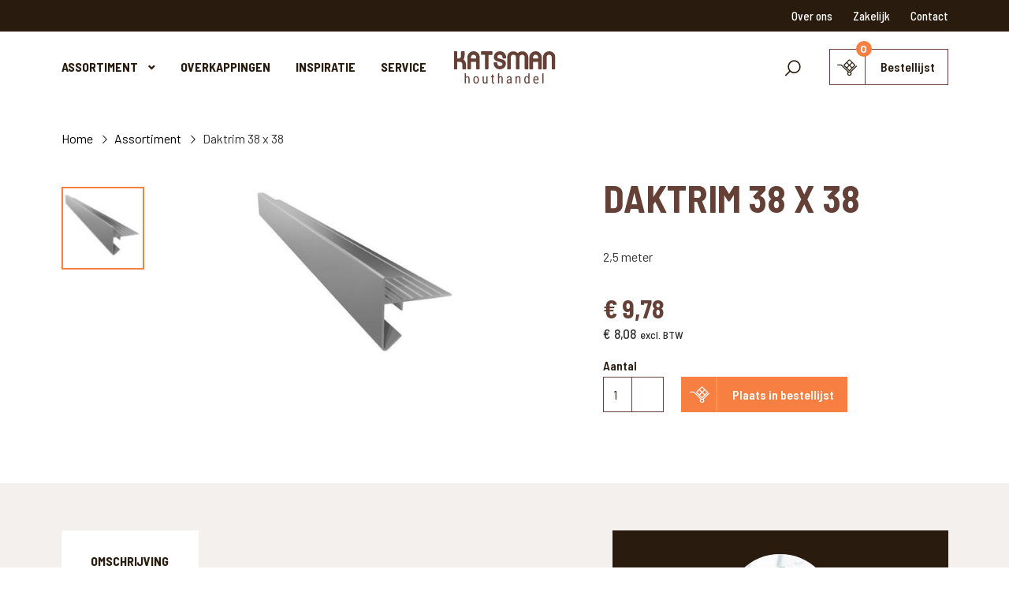

--- FILE ---
content_type: text/html; charset=UTF-8
request_url: https://www.houthandelkatsman.nl/assortiment/dakmaterialen/daktrim-35-x-35/
body_size: 191391
content:
<!doctype html>
<html lang="nl-NL">
  <head>
	<script src="https://assets.ivydigitalmarketing.nl/ivytag.js"></script>
	<meta charset="utf-8">
	<meta http-equiv="x-ua-compatible" content="ie=edge">
	<meta name="viewport" content="width=device-width, initial-scale=1, shrink-to-fit=no">
  <meta name="format-detection" content="telephone=no">

	<link rel="apple-touch-icon" sizes="180x180" href="https://www.houthandelkatsman.nl/app/themes/project_theme/dist/images/apple-touch-icon_4911595d.png">
	<link rel="icon" type="image/png" sizes="64x64" href="https://www.houthandelkatsman.nl/app/themes/project_theme/dist/images/favicon_66c049fb.png">
	<link rel="icon" type="image/svg+xml" sizes="64x64" href="https://www.houthandelkatsman.nl/app/themes/project_theme/dist/images/favicon_bebd9186.svg">

	<meta name='robots' content='index, follow, max-image-preview:large, max-snippet:-1, max-video-preview:-1' />
	<style>img:is([sizes="auto" i], [sizes^="auto," i]) { contain-intrinsic-size: 3000px 1500px }</style>
	
<!-- Google Tag Manager for WordPress by gtm4wp.com -->
<script data-cfasync="false" data-pagespeed-no-defer>
	var gtm4wp_datalayer_name = "dataLayer";
	var dataLayer = dataLayer || [];
	const gtm4wp_use_sku_instead = 0;
	const gtm4wp_currency = 'EUR';
	const gtm4wp_product_per_impression = 0;
	const gtm4wp_clear_ecommerce = false;
	const gtm4wp_datalayer_max_timeout = 2000;
</script>
<!-- End Google Tag Manager for WordPress by gtm4wp.com -->
	<!-- This site is optimized with the Yoast SEO plugin v26.6 - https://yoast.com/wordpress/plugins/seo/ -->
	<title>Daktrim 38 x 38 kopen? - Houthandel Katsman</title>
	<meta name="description" content="Daktrim 38 x 38 nodig? Koop het bij Houthandel Katsman. ✅Grootste aanbod voor tuin &amp; terras ✅Scherpe prijzen ✅Service &amp; maatwerk" />
	<link rel="canonical" href="https://www.houthandelkatsman.nl/assortiment/dakmaterialen/daktrim-35-x-35/" />
	<meta property="og:locale" content="nl_NL" />
	<meta property="og:type" content="article" />
	<meta property="og:title" content="Daktrim 38 x 38 kopen? - Houthandel Katsman" />
	<meta property="og:description" content="Daktrim 38 x 38 nodig? Koop het bij Houthandel Katsman. ✅Grootste aanbod voor tuin &amp; terras ✅Scherpe prijzen ✅Service &amp; maatwerk" />
	<meta property="og:url" content="https://www.houthandelkatsman.nl/assortiment/dakmaterialen/daktrim-35-x-35/" />
	<meta property="og:site_name" content="Houthandel Katsman" />
	<meta property="article:modified_time" content="2025-02-21T15:07:04+00:00" />
	<meta property="og:image" content="https://www.houthandelkatsman.nl/app/uploads/2021/06/daktrim-35x35-1.jpg" />
	<meta property="og:image:width" content="600" />
	<meta property="og:image:height" content="319" />
	<meta property="og:image:type" content="image/jpeg" />
	<meta name="twitter:card" content="summary_large_image" />
	<meta name="twitter:label1" content="Geschatte leestijd" />
	<meta name="twitter:data1" content="1 minuut" />
	<script type="application/ld+json" class="yoast-schema-graph">{"@context":"https://schema.org","@graph":[{"@type":"WebPage","@id":"https://www.houthandelkatsman.nl/assortiment/dakmaterialen/daktrim-35-x-35/","url":"https://www.houthandelkatsman.nl/assortiment/dakmaterialen/daktrim-35-x-35/","name":"Daktrim 38 x 38 kopen? - Houthandel Katsman","isPartOf":{"@id":"https://www.houthandelkatsman.nl/#website"},"primaryImageOfPage":{"@id":"https://www.houthandelkatsman.nl/assortiment/dakmaterialen/daktrim-35-x-35/#primaryimage"},"image":{"@id":"https://www.houthandelkatsman.nl/assortiment/dakmaterialen/daktrim-35-x-35/#primaryimage"},"thumbnailUrl":"https://www.houthandelkatsman.nl/app/uploads/2021/06/daktrim-35x35-1.jpg","datePublished":"2021-06-17T06:03:16+00:00","dateModified":"2025-02-21T15:07:04+00:00","description":"Daktrim 38 x 38 nodig? Koop het bij Houthandel Katsman. ✅Grootste aanbod voor tuin & terras ✅Scherpe prijzen ✅Service & maatwerk","breadcrumb":{"@id":"https://www.houthandelkatsman.nl/assortiment/dakmaterialen/daktrim-35-x-35/#breadcrumb"},"inLanguage":"nl-NL","potentialAction":[{"@type":"ReadAction","target":["https://www.houthandelkatsman.nl/assortiment/dakmaterialen/daktrim-35-x-35/"]}]},{"@type":"ImageObject","inLanguage":"nl-NL","@id":"https://www.houthandelkatsman.nl/assortiment/dakmaterialen/daktrim-35-x-35/#primaryimage","url":"https://www.houthandelkatsman.nl/app/uploads/2021/06/daktrim-35x35-1.jpg","contentUrl":"https://www.houthandelkatsman.nl/app/uploads/2021/06/daktrim-35x35-1.jpg","width":600,"height":319,"caption":"Daktrim 35x35"},{"@type":"BreadcrumbList","@id":"https://www.houthandelkatsman.nl/assortiment/dakmaterialen/daktrim-35-x-35/#breadcrumb","itemListElement":[{"@type":"ListItem","position":1,"name":"Home","item":"https://www.houthandelkatsman.nl/"},{"@type":"ListItem","position":2,"name":"Assortiment","item":"https://www.houthandelkatsman.nl/assortiment/"},{"@type":"ListItem","position":3,"name":"Daktrim 38 x 38"}]},{"@type":"WebSite","@id":"https://www.houthandelkatsman.nl/#website","url":"https://www.houthandelkatsman.nl/","name":"Houthandel Katsman","description":"","potentialAction":[{"@type":"SearchAction","target":{"@type":"EntryPoint","urlTemplate":"https://www.houthandelkatsman.nl/?s={search_term_string}"},"query-input":{"@type":"PropertyValueSpecification","valueRequired":true,"valueName":"search_term_string"}}],"inLanguage":"nl-NL"}]}</script>
	<!-- / Yoast SEO plugin. -->


<link rel='dns-prefetch' href='//www.google.com' />
<link rel='dns-prefetch' href='//fonts.googleapis.com' />
<script type="text/javascript">
/* <![CDATA[ */
window._wpemojiSettings = {"baseUrl":"https:\/\/s.w.org\/images\/core\/emoji\/16.0.1\/72x72\/","ext":".png","svgUrl":"https:\/\/s.w.org\/images\/core\/emoji\/16.0.1\/svg\/","svgExt":".svg","source":{"concatemoji":"https:\/\/www.houthandelkatsman.nl\/wp\/wp-includes\/js\/wp-emoji-release.min.js?ver=6.8.3"}};
/*! This file is auto-generated */
!function(s,n){var o,i,e;function c(e){try{var t={supportTests:e,timestamp:(new Date).valueOf()};sessionStorage.setItem(o,JSON.stringify(t))}catch(e){}}function p(e,t,n){e.clearRect(0,0,e.canvas.width,e.canvas.height),e.fillText(t,0,0);var t=new Uint32Array(e.getImageData(0,0,e.canvas.width,e.canvas.height).data),a=(e.clearRect(0,0,e.canvas.width,e.canvas.height),e.fillText(n,0,0),new Uint32Array(e.getImageData(0,0,e.canvas.width,e.canvas.height).data));return t.every(function(e,t){return e===a[t]})}function u(e,t){e.clearRect(0,0,e.canvas.width,e.canvas.height),e.fillText(t,0,0);for(var n=e.getImageData(16,16,1,1),a=0;a<n.data.length;a++)if(0!==n.data[a])return!1;return!0}function f(e,t,n,a){switch(t){case"flag":return n(e,"\ud83c\udff3\ufe0f\u200d\u26a7\ufe0f","\ud83c\udff3\ufe0f\u200b\u26a7\ufe0f")?!1:!n(e,"\ud83c\udde8\ud83c\uddf6","\ud83c\udde8\u200b\ud83c\uddf6")&&!n(e,"\ud83c\udff4\udb40\udc67\udb40\udc62\udb40\udc65\udb40\udc6e\udb40\udc67\udb40\udc7f","\ud83c\udff4\u200b\udb40\udc67\u200b\udb40\udc62\u200b\udb40\udc65\u200b\udb40\udc6e\u200b\udb40\udc67\u200b\udb40\udc7f");case"emoji":return!a(e,"\ud83e\udedf")}return!1}function g(e,t,n,a){var r="undefined"!=typeof WorkerGlobalScope&&self instanceof WorkerGlobalScope?new OffscreenCanvas(300,150):s.createElement("canvas"),o=r.getContext("2d",{willReadFrequently:!0}),i=(o.textBaseline="top",o.font="600 32px Arial",{});return e.forEach(function(e){i[e]=t(o,e,n,a)}),i}function t(e){var t=s.createElement("script");t.src=e,t.defer=!0,s.head.appendChild(t)}"undefined"!=typeof Promise&&(o="wpEmojiSettingsSupports",i=["flag","emoji"],n.supports={everything:!0,everythingExceptFlag:!0},e=new Promise(function(e){s.addEventListener("DOMContentLoaded",e,{once:!0})}),new Promise(function(t){var n=function(){try{var e=JSON.parse(sessionStorage.getItem(o));if("object"==typeof e&&"number"==typeof e.timestamp&&(new Date).valueOf()<e.timestamp+604800&&"object"==typeof e.supportTests)return e.supportTests}catch(e){}return null}();if(!n){if("undefined"!=typeof Worker&&"undefined"!=typeof OffscreenCanvas&&"undefined"!=typeof URL&&URL.createObjectURL&&"undefined"!=typeof Blob)try{var e="postMessage("+g.toString()+"("+[JSON.stringify(i),f.toString(),p.toString(),u.toString()].join(",")+"));",a=new Blob([e],{type:"text/javascript"}),r=new Worker(URL.createObjectURL(a),{name:"wpTestEmojiSupports"});return void(r.onmessage=function(e){c(n=e.data),r.terminate(),t(n)})}catch(e){}c(n=g(i,f,p,u))}t(n)}).then(function(e){for(var t in e)n.supports[t]=e[t],n.supports.everything=n.supports.everything&&n.supports[t],"flag"!==t&&(n.supports.everythingExceptFlag=n.supports.everythingExceptFlag&&n.supports[t]);n.supports.everythingExceptFlag=n.supports.everythingExceptFlag&&!n.supports.flag,n.DOMReady=!1,n.readyCallback=function(){n.DOMReady=!0}}).then(function(){return e}).then(function(){var e;n.supports.everything||(n.readyCallback(),(e=n.source||{}).concatemoji?t(e.concatemoji):e.wpemoji&&e.twemoji&&(t(e.twemoji),t(e.wpemoji)))}))}((window,document),window._wpemojiSettings);
/* ]]> */
</script>
<style id='wp-emoji-styles-inline-css' type='text/css'>

	img.wp-smiley, img.emoji {
		display: inline !important;
		border: none !important;
		box-shadow: none !important;
		height: 1em !important;
		width: 1em !important;
		margin: 0 0.07em !important;
		vertical-align: -0.1em !important;
		background: none !important;
		padding: 0 !important;
	}
</style>
<link rel='stylesheet' id='wp-block-library-css' href='https://www.houthandelkatsman.nl/wp/wp-includes/css/dist/block-library/style.min.css?ver=6.8.3' type='text/css' media='all' />
<link rel='stylesheet' id='wpmf-gallery-popup-style-css' href='https://www.houthandelkatsman.nl/app/plugins/wp-media-folder/assets/css/display-gallery/magnific-popup.css?ver=0.9.9' type='text/css' media='all' />
<link rel='stylesheet' id='wpmf-gallery-style-css' href='https://www.houthandelkatsman.nl/app/plugins/wp-media-folder/assets/css/display-gallery/style-display-gallery.css?ver=6.1.9' type='text/css' media='all' />
<link rel='stylesheet' id='wpmf-slick-style-css' href='https://www.houthandelkatsman.nl/app/plugins/wp-media-folder/assets/js/slick/slick.css?ver=6.1.9' type='text/css' media='all' />
<link rel='stylesheet' id='wpmf-slick-theme-style-css' href='https://www.houthandelkatsman.nl/app/plugins/wp-media-folder/assets/js/slick/slick-theme.css?ver=6.1.9' type='text/css' media='all' />
<style id='global-styles-inline-css' type='text/css'>
:root{--wp--preset--aspect-ratio--square: 1;--wp--preset--aspect-ratio--4-3: 4/3;--wp--preset--aspect-ratio--3-4: 3/4;--wp--preset--aspect-ratio--3-2: 3/2;--wp--preset--aspect-ratio--2-3: 2/3;--wp--preset--aspect-ratio--16-9: 16/9;--wp--preset--aspect-ratio--9-16: 9/16;--wp--preset--color--black: #000000;--wp--preset--color--cyan-bluish-gray: #abb8c3;--wp--preset--color--white: #ffffff;--wp--preset--color--pale-pink: #f78da7;--wp--preset--color--vivid-red: #cf2e2e;--wp--preset--color--luminous-vivid-orange: #ff6900;--wp--preset--color--luminous-vivid-amber: #fcb900;--wp--preset--color--light-green-cyan: #7bdcb5;--wp--preset--color--vivid-green-cyan: #00d084;--wp--preset--color--pale-cyan-blue: #8ed1fc;--wp--preset--color--vivid-cyan-blue: #0693e3;--wp--preset--color--vivid-purple: #9b51e0;--wp--preset--gradient--vivid-cyan-blue-to-vivid-purple: linear-gradient(135deg,rgba(6,147,227,1) 0%,rgb(155,81,224) 100%);--wp--preset--gradient--light-green-cyan-to-vivid-green-cyan: linear-gradient(135deg,rgb(122,220,180) 0%,rgb(0,208,130) 100%);--wp--preset--gradient--luminous-vivid-amber-to-luminous-vivid-orange: linear-gradient(135deg,rgba(252,185,0,1) 0%,rgba(255,105,0,1) 100%);--wp--preset--gradient--luminous-vivid-orange-to-vivid-red: linear-gradient(135deg,rgba(255,105,0,1) 0%,rgb(207,46,46) 100%);--wp--preset--gradient--very-light-gray-to-cyan-bluish-gray: linear-gradient(135deg,rgb(238,238,238) 0%,rgb(169,184,195) 100%);--wp--preset--gradient--cool-to-warm-spectrum: linear-gradient(135deg,rgb(74,234,220) 0%,rgb(151,120,209) 20%,rgb(207,42,186) 40%,rgb(238,44,130) 60%,rgb(251,105,98) 80%,rgb(254,248,76) 100%);--wp--preset--gradient--blush-light-purple: linear-gradient(135deg,rgb(255,206,236) 0%,rgb(152,150,240) 100%);--wp--preset--gradient--blush-bordeaux: linear-gradient(135deg,rgb(254,205,165) 0%,rgb(254,45,45) 50%,rgb(107,0,62) 100%);--wp--preset--gradient--luminous-dusk: linear-gradient(135deg,rgb(255,203,112) 0%,rgb(199,81,192) 50%,rgb(65,88,208) 100%);--wp--preset--gradient--pale-ocean: linear-gradient(135deg,rgb(255,245,203) 0%,rgb(182,227,212) 50%,rgb(51,167,181) 100%);--wp--preset--gradient--electric-grass: linear-gradient(135deg,rgb(202,248,128) 0%,rgb(113,206,126) 100%);--wp--preset--gradient--midnight: linear-gradient(135deg,rgb(2,3,129) 0%,rgb(40,116,252) 100%);--wp--preset--font-size--small: 13px;--wp--preset--font-size--medium: 20px;--wp--preset--font-size--large: 36px;--wp--preset--font-size--x-large: 42px;--wp--preset--spacing--20: 0.44rem;--wp--preset--spacing--30: 0.67rem;--wp--preset--spacing--40: 1rem;--wp--preset--spacing--50: 1.5rem;--wp--preset--spacing--60: 2.25rem;--wp--preset--spacing--70: 3.38rem;--wp--preset--spacing--80: 5.06rem;--wp--preset--shadow--natural: 6px 6px 9px rgba(0, 0, 0, 0.2);--wp--preset--shadow--deep: 12px 12px 50px rgba(0, 0, 0, 0.4);--wp--preset--shadow--sharp: 6px 6px 0px rgba(0, 0, 0, 0.2);--wp--preset--shadow--outlined: 6px 6px 0px -3px rgba(255, 255, 255, 1), 6px 6px rgba(0, 0, 0, 1);--wp--preset--shadow--crisp: 6px 6px 0px rgba(0, 0, 0, 1);}:where(body) { margin: 0; }.wp-site-blocks > .alignleft { float: left; margin-right: 2em; }.wp-site-blocks > .alignright { float: right; margin-left: 2em; }.wp-site-blocks > .aligncenter { justify-content: center; margin-left: auto; margin-right: auto; }:where(.is-layout-flex){gap: 0.5em;}:where(.is-layout-grid){gap: 0.5em;}.is-layout-flow > .alignleft{float: left;margin-inline-start: 0;margin-inline-end: 2em;}.is-layout-flow > .alignright{float: right;margin-inline-start: 2em;margin-inline-end: 0;}.is-layout-flow > .aligncenter{margin-left: auto !important;margin-right: auto !important;}.is-layout-constrained > .alignleft{float: left;margin-inline-start: 0;margin-inline-end: 2em;}.is-layout-constrained > .alignright{float: right;margin-inline-start: 2em;margin-inline-end: 0;}.is-layout-constrained > .aligncenter{margin-left: auto !important;margin-right: auto !important;}.is-layout-constrained > :where(:not(.alignleft):not(.alignright):not(.alignfull)){margin-left: auto !important;margin-right: auto !important;}body .is-layout-flex{display: flex;}.is-layout-flex{flex-wrap: wrap;align-items: center;}.is-layout-flex > :is(*, div){margin: 0;}body .is-layout-grid{display: grid;}.is-layout-grid > :is(*, div){margin: 0;}body{padding-top: 0px;padding-right: 0px;padding-bottom: 0px;padding-left: 0px;}a:where(:not(.wp-element-button)){text-decoration: underline;}:root :where(.wp-element-button, .wp-block-button__link){background-color: #32373c;border-width: 0;color: #fff;font-family: inherit;font-size: inherit;line-height: inherit;padding: calc(0.667em + 2px) calc(1.333em + 2px);text-decoration: none;}.has-black-color{color: var(--wp--preset--color--black) !important;}.has-cyan-bluish-gray-color{color: var(--wp--preset--color--cyan-bluish-gray) !important;}.has-white-color{color: var(--wp--preset--color--white) !important;}.has-pale-pink-color{color: var(--wp--preset--color--pale-pink) !important;}.has-vivid-red-color{color: var(--wp--preset--color--vivid-red) !important;}.has-luminous-vivid-orange-color{color: var(--wp--preset--color--luminous-vivid-orange) !important;}.has-luminous-vivid-amber-color{color: var(--wp--preset--color--luminous-vivid-amber) !important;}.has-light-green-cyan-color{color: var(--wp--preset--color--light-green-cyan) !important;}.has-vivid-green-cyan-color{color: var(--wp--preset--color--vivid-green-cyan) !important;}.has-pale-cyan-blue-color{color: var(--wp--preset--color--pale-cyan-blue) !important;}.has-vivid-cyan-blue-color{color: var(--wp--preset--color--vivid-cyan-blue) !important;}.has-vivid-purple-color{color: var(--wp--preset--color--vivid-purple) !important;}.has-black-background-color{background-color: var(--wp--preset--color--black) !important;}.has-cyan-bluish-gray-background-color{background-color: var(--wp--preset--color--cyan-bluish-gray) !important;}.has-white-background-color{background-color: var(--wp--preset--color--white) !important;}.has-pale-pink-background-color{background-color: var(--wp--preset--color--pale-pink) !important;}.has-vivid-red-background-color{background-color: var(--wp--preset--color--vivid-red) !important;}.has-luminous-vivid-orange-background-color{background-color: var(--wp--preset--color--luminous-vivid-orange) !important;}.has-luminous-vivid-amber-background-color{background-color: var(--wp--preset--color--luminous-vivid-amber) !important;}.has-light-green-cyan-background-color{background-color: var(--wp--preset--color--light-green-cyan) !important;}.has-vivid-green-cyan-background-color{background-color: var(--wp--preset--color--vivid-green-cyan) !important;}.has-pale-cyan-blue-background-color{background-color: var(--wp--preset--color--pale-cyan-blue) !important;}.has-vivid-cyan-blue-background-color{background-color: var(--wp--preset--color--vivid-cyan-blue) !important;}.has-vivid-purple-background-color{background-color: var(--wp--preset--color--vivid-purple) !important;}.has-black-border-color{border-color: var(--wp--preset--color--black) !important;}.has-cyan-bluish-gray-border-color{border-color: var(--wp--preset--color--cyan-bluish-gray) !important;}.has-white-border-color{border-color: var(--wp--preset--color--white) !important;}.has-pale-pink-border-color{border-color: var(--wp--preset--color--pale-pink) !important;}.has-vivid-red-border-color{border-color: var(--wp--preset--color--vivid-red) !important;}.has-luminous-vivid-orange-border-color{border-color: var(--wp--preset--color--luminous-vivid-orange) !important;}.has-luminous-vivid-amber-border-color{border-color: var(--wp--preset--color--luminous-vivid-amber) !important;}.has-light-green-cyan-border-color{border-color: var(--wp--preset--color--light-green-cyan) !important;}.has-vivid-green-cyan-border-color{border-color: var(--wp--preset--color--vivid-green-cyan) !important;}.has-pale-cyan-blue-border-color{border-color: var(--wp--preset--color--pale-cyan-blue) !important;}.has-vivid-cyan-blue-border-color{border-color: var(--wp--preset--color--vivid-cyan-blue) !important;}.has-vivid-purple-border-color{border-color: var(--wp--preset--color--vivid-purple) !important;}.has-vivid-cyan-blue-to-vivid-purple-gradient-background{background: var(--wp--preset--gradient--vivid-cyan-blue-to-vivid-purple) !important;}.has-light-green-cyan-to-vivid-green-cyan-gradient-background{background: var(--wp--preset--gradient--light-green-cyan-to-vivid-green-cyan) !important;}.has-luminous-vivid-amber-to-luminous-vivid-orange-gradient-background{background: var(--wp--preset--gradient--luminous-vivid-amber-to-luminous-vivid-orange) !important;}.has-luminous-vivid-orange-to-vivid-red-gradient-background{background: var(--wp--preset--gradient--luminous-vivid-orange-to-vivid-red) !important;}.has-very-light-gray-to-cyan-bluish-gray-gradient-background{background: var(--wp--preset--gradient--very-light-gray-to-cyan-bluish-gray) !important;}.has-cool-to-warm-spectrum-gradient-background{background: var(--wp--preset--gradient--cool-to-warm-spectrum) !important;}.has-blush-light-purple-gradient-background{background: var(--wp--preset--gradient--blush-light-purple) !important;}.has-blush-bordeaux-gradient-background{background: var(--wp--preset--gradient--blush-bordeaux) !important;}.has-luminous-dusk-gradient-background{background: var(--wp--preset--gradient--luminous-dusk) !important;}.has-pale-ocean-gradient-background{background: var(--wp--preset--gradient--pale-ocean) !important;}.has-electric-grass-gradient-background{background: var(--wp--preset--gradient--electric-grass) !important;}.has-midnight-gradient-background{background: var(--wp--preset--gradient--midnight) !important;}.has-small-font-size{font-size: var(--wp--preset--font-size--small) !important;}.has-medium-font-size{font-size: var(--wp--preset--font-size--medium) !important;}.has-large-font-size{font-size: var(--wp--preset--font-size--large) !important;}.has-x-large-font-size{font-size: var(--wp--preset--font-size--x-large) !important;}
:where(.wp-block-post-template.is-layout-flex){gap: 1.25em;}:where(.wp-block-post-template.is-layout-grid){gap: 1.25em;}
:where(.wp-block-columns.is-layout-flex){gap: 2em;}:where(.wp-block-columns.is-layout-grid){gap: 2em;}
:root :where(.wp-block-pullquote){font-size: 1.5em;line-height: 1.6;}
</style>
<link rel='stylesheet' id='photoswipe-css' href='https://www.houthandelkatsman.nl/app/plugins/woocommerce/assets/css/photoswipe/photoswipe.min.css?ver=10.3.7' type='text/css' media='all' />
<link rel='stylesheet' id='photoswipe-default-skin-css' href='https://www.houthandelkatsman.nl/app/plugins/woocommerce/assets/css/photoswipe/default-skin/default-skin.min.css?ver=10.3.7' type='text/css' media='all' />
<style id='woocommerce-inline-inline-css' type='text/css'>
.woocommerce form .form-row .required { visibility: visible; }
</style>
<link rel='stylesheet' id='wp-smart-crop-renderer-css' href='https://www.houthandelkatsman.nl/app/plugins/wp-smartcrop/css/image-renderer.css?ver=2.0.10' type='text/css' media='all' />
<link rel='stylesheet' id='brands-styles-css' href='https://www.houthandelkatsman.nl/app/plugins/woocommerce/assets/css/brands.css?ver=10.3.7' type='text/css' media='all' />
<link rel='stylesheet' id='sage/main.css-css' href='https://www.houthandelkatsman.nl/app/themes/project_theme/dist/styles/main_99f600487b47cb6f1a84.css' type='text/css' media='all' />
<link rel='stylesheet' id='google-fonts-css' href='https://fonts.googleapis.com/css2?family=Barlow+Condensed:wght@700&#038;family=Barlow+Semi+Condensed:wght@500;600;700&#038;family=Barlow:wght@300;400;500;700&#038;display=swap' type='text/css' media='all' />
<script type="text/javascript" src="https://www.houthandelkatsman.nl/wp/wp-includes/js/jquery/jquery.min.js?ver=3.7.1" id="jquery-core-js"></script>
<script type="text/javascript" src="https://www.houthandelkatsman.nl/wp/wp-includes/js/jquery/jquery-migrate.min.js?ver=3.4.1" id="jquery-migrate-js"></script>
<script type="text/javascript" src="https://www.houthandelkatsman.nl/app/plugins/woocommerce/assets/js/jquery-blockui/jquery.blockUI.min.js?ver=2.7.0-wc.10.3.7" id="wc-jquery-blockui-js" defer="defer" data-wp-strategy="defer"></script>
<script type="text/javascript" id="wc-add-to-cart-js-extra">
/* <![CDATA[ */
var wc_add_to_cart_params = {"ajax_url":"\/wp\/wp-admin\/admin-ajax.php","wc_ajax_url":"\/?wc-ajax=%%endpoint%%","i18n_view_cart":"Bekijk winkelwagen","cart_url":"https:\/\/www.houthandelkatsman.nl\/bestellijst\/","is_cart":"","cart_redirect_after_add":"no"};
/* ]]> */
</script>
<script type="text/javascript" src="https://www.houthandelkatsman.nl/app/plugins/woocommerce/assets/js/frontend/add-to-cart.min.js?ver=10.3.7" id="wc-add-to-cart-js" defer="defer" data-wp-strategy="defer"></script>
<script type="text/javascript" src="https://www.houthandelkatsman.nl/app/plugins/woocommerce/assets/js/flexslider/jquery.flexslider.min.js?ver=2.7.2-wc.10.3.7" id="wc-flexslider-js" defer="defer" data-wp-strategy="defer"></script>
<script type="text/javascript" src="https://www.houthandelkatsman.nl/app/plugins/woocommerce/assets/js/photoswipe/photoswipe.min.js?ver=4.1.1-wc.10.3.7" id="wc-photoswipe-js" defer="defer" data-wp-strategy="defer"></script>
<script type="text/javascript" src="https://www.houthandelkatsman.nl/app/plugins/woocommerce/assets/js/photoswipe/photoswipe-ui-default.min.js?ver=4.1.1-wc.10.3.7" id="wc-photoswipe-ui-default-js" defer="defer" data-wp-strategy="defer"></script>
<script type="text/javascript" id="wc-single-product-js-extra">
/* <![CDATA[ */
var wc_single_product_params = {"i18n_required_rating_text":"Selecteer een waardering","i18n_rating_options":["1 van de 5 sterren","2 van de 5 sterren","3 van de 5 sterren","4 van de 5 sterren","5 van de 5 sterren"],"i18n_product_gallery_trigger_text":"Afbeeldinggalerij in volledig scherm bekijken","review_rating_required":"yes","flexslider":{"rtl":false,"animation":"slide","smoothHeight":true,"directionNav":false,"controlNav":"thumbnails","slideshow":false,"animationSpeed":500,"animationLoop":false,"allowOneSlide":false},"zoom_enabled":"","zoom_options":[],"photoswipe_enabled":"1","photoswipe_options":{"shareEl":false,"closeOnScroll":false,"history":false,"hideAnimationDuration":0,"showAnimationDuration":0},"flexslider_enabled":"1"};
/* ]]> */
</script>
<script type="text/javascript" src="https://www.houthandelkatsman.nl/app/plugins/woocommerce/assets/js/frontend/single-product.min.js?ver=10.3.7" id="wc-single-product-js" defer="defer" data-wp-strategy="defer"></script>
<script type="text/javascript" src="https://www.houthandelkatsman.nl/app/plugins/woocommerce/assets/js/js-cookie/js.cookie.min.js?ver=2.1.4-wc.10.3.7" id="wc-js-cookie-js" defer="defer" data-wp-strategy="defer"></script>
<script type="text/javascript" id="woocommerce-js-extra">
/* <![CDATA[ */
var woocommerce_params = {"ajax_url":"\/wp\/wp-admin\/admin-ajax.php","wc_ajax_url":"\/?wc-ajax=%%endpoint%%","i18n_password_show":"Wachtwoord weergeven","i18n_password_hide":"Wachtwoord verbergen"};
/* ]]> */
</script>
<script type="text/javascript" src="https://www.houthandelkatsman.nl/app/plugins/woocommerce/assets/js/frontend/woocommerce.min.js?ver=10.3.7" id="woocommerce-js" defer="defer" data-wp-strategy="defer"></script>
<link rel="https://api.w.org/" href="https://www.houthandelkatsman.nl/wp-json/" /><link rel="alternate" title="JSON" type="application/json" href="https://www.houthandelkatsman.nl/wp-json/wp/v2/product/1164" /><link rel="EditURI" type="application/rsd+xml" title="RSD" href="https://www.houthandelkatsman.nl/wp/xmlrpc.php?rsd" />
<meta name="generator" content="WordPress 6.8.3" />
<meta name="generator" content="WooCommerce 10.3.7" />
<link rel='shortlink' href='https://www.houthandelkatsman.nl/?p=1164' />
<link rel="alternate" title="oEmbed (JSON)" type="application/json+oembed" href="https://www.houthandelkatsman.nl/wp-json/oembed/1.0/embed?url=https%3A%2F%2Fwww.houthandelkatsman.nl%2Fassortiment%2Fdakmaterialen%2Fdaktrim-35-x-35%2F" />
<link rel="alternate" title="oEmbed (XML)" type="text/xml+oembed" href="https://www.houthandelkatsman.nl/wp-json/oembed/1.0/embed?url=https%3A%2F%2Fwww.houthandelkatsman.nl%2Fassortiment%2Fdakmaterialen%2Fdaktrim-35-x-35%2F&#038;format=xml" />

<!-- Google Tag Manager for WordPress by gtm4wp.com -->
<!-- GTM Container placement set to off -->
<script data-cfasync="false" data-pagespeed-no-defer>
	var dataLayer_content = {"pagePostType":"product","pagePostType2":"single-product","pagePostAuthor":"Elda Weststrate","productRatingCounts":[],"productAverageRating":0,"productReviewCount":0,"productType":"simple","productIsVariable":0};
	dataLayer.push( dataLayer_content );
</script>
<script data-cfasync="false" data-pagespeed-no-defer>
	console.warn && console.warn("[GTM4WP] Google Tag Manager container code placement set to OFF !!!");
	console.warn && console.warn("[GTM4WP] Data layer codes are active but GTM container must be loaded using custom coding !!!");
</script>
<!-- End Google Tag Manager for WordPress by gtm4wp.com -->	<noscript><style>.woocommerce-product-gallery{ opacity: 1 !important; }</style></noscript>
	
</head>
  <body class="wp-singular product-template-default single single-product postid-1164 wp-theme-project_themeresources theme-project_theme/resources woocommerce woocommerce-page woocommerce-no-js daktrim-35-x-35 layout--single app-data index-data singular-data single-data single-product-data single-product-daktrim-35-x-35-data">
    <ivy-marketing container-id="GTM-5XH9RND"></ivy-marketing>
    <nav class="skip-to" aria-label="Direct-naar link">
  <a class="skip-to__link btn" href="#main">Ga direct naar inhoud</a>
</nav>
    
        <div class="header-top">
  <div class="layout-container">
    <div class="header-top__grid">
      <nav class="nav-topbar" aria-label="Top navigatie">
      <div class="menu-topbar-navigation-container"><ul id="menu-topbar-navigation" class="nav"><li id="menu-item-190" class="menu-item menu-item-type-post_type menu-item-object-page menu-item-190"><a href="https://www.houthandelkatsman.nl/over-ons/">Over ons</a></li>
<li id="menu-item-257" class="menu-item menu-item-type-post_type menu-item-object-page menu-item-257"><a href="https://www.houthandelkatsman.nl/zakelijk/">Zakelijk</a></li>
<li id="menu-item-191" class="menu-item menu-item-type-post_type menu-item-object-page menu-item-191"><a href="https://www.houthandelkatsman.nl/contact/">Contact</a></li>
</ul></div>  </nav>
    </div>

  </div>
</div>
    <header id="header" class="header" aria-label="Navigatieheader">
  <div class="header-inner">
  <div class="layout-container">

    <div class="header-inner__grid">
      <div class="header-inner__col header-inner__col--menu">
        <div class="menu-toggle menutoggle">
    <div class="menu-toggle__hamburger">
        <div class="menu-toggle__hamburger-lines">
            <span class="menu-toggle__hamburger-line top"></span>
            <span class="menu-toggle__hamburger-line middle"></span>
            <span class="menu-toggle__hamburger-line bottom"></span>
        </div>
    </div>
    <div class="menu-toggle__label">Menu</div>
</div>
      </div>
      <div class="header-inner__col header-inner__col--nav">
        <nav class="nav-primary" aria-label="Hoofdnavigatie">
      <div class="menu-primary-navigation-container"><ul id="menu-primary-navigation" class="nav"><li id="menu-item-278" class="shop menu-item menu-item-type-post_type menu-item-object-page menu-item-has-children current_page_parent menu-item-278"><a href="https://www.houthandelkatsman.nl/assortiment/">Assortiment</a>
<ul class="sub-menu">
	<li id="menu-item-292" class="menu-item menu-item-type-taxonomy menu-item-object-product_cat menu-item-292"><a href="https://www.houthandelkatsman.nl/assortiment/douglas-hout/">Douglas hout</a></li>
	<li id="menu-item-296" class="menu-item menu-item-type-taxonomy menu-item-object-product_cat menu-item-296"><a href="https://www.houthandelkatsman.nl/assortiment/schuttingen/">Schuttingen</a></li>
	<li id="menu-item-293" class="menu-item menu-item-type-taxonomy menu-item-object-product_cat menu-item-293"><a href="https://www.houthandelkatsman.nl/assortiment/geimpregneerd-hout/">Geïmpregneerd hout</a></li>
	<li id="menu-item-297" class="menu-item menu-item-type-taxonomy menu-item-object-product_cat menu-item-297"><a href="https://www.houthandelkatsman.nl/assortiment/rondhout/">Rondhout</a></li>
	<li id="menu-item-294" class="menu-item menu-item-type-taxonomy menu-item-object-product_cat menu-item-294"><a href="https://www.houthandelkatsman.nl/assortiment/hard-hout/">Hard hout</a></li>
	<li id="menu-item-298" class="menu-item menu-item-type-taxonomy menu-item-object-product_cat menu-item-298"><a href="https://www.houthandelkatsman.nl/assortiment/ijzerwaren/">IJzerwaren</a></li>
	<li id="menu-item-295" class="menu-item menu-item-type-taxonomy menu-item-object-product_cat menu-item-295"><a href="https://www.houthandelkatsman.nl/assortiment/beton/">Beton</a></li>
	<li id="menu-item-299" class="menu-item menu-item-type-taxonomy menu-item-object-product_cat menu-item-299"><a href="https://www.houthandelkatsman.nl/assortiment/onderhoudsproducten/">Onderhoudsproducten</a></li>
</ul>
</li>
<li id="menu-item-448" class="menu-item menu-item-type-post_type menu-item-object-page menu-item-448"><a href="https://www.houthandelkatsman.nl/overkappingen/">Overkappingen</a></li>
<li id="menu-item-264" class="menu-item menu-item-type-post_type menu-item-object-page menu-item-264"><a href="https://www.houthandelkatsman.nl/inspiratie/">Inspiratie</a></li>
<li id="menu-item-263" class="menu-item menu-item-type-post_type menu-item-object-page menu-item-263"><a href="https://www.houthandelkatsman.nl/service/">Service</a></li>
</ul></div>  </nav>
      </div>
      <div class="header-inner__col header-inner__col--brand">
        <a class="brand" href="https://www.houthandelkatsman.nl/">
  <img src="https://www.houthandelkatsman.nl/app/themes/project_theme/dist/images/logo_e4ce7ba4.svg" alt="Houthandel Katsman"/>
</a>      </div>
      <div class="header-inner__col header-inner__col--buttons">
        <button class="search-toggle" aria-label="Toon zoekvenster"></button>
        <a class="btn btn--primary cart-widget" href="https://www.houthandelkatsman.nl/bestellijst/" title="Bekijk uw bestellijst">
  <span class="cart-widget__number">
    0  </span>
  <span class="cart-widget__label">Bestellijst</span>
</a>
      </div>
    </div>

  </div>
</div>
  <nav id="jsCategories" class="nav-categories">
    <div class="nav-categories__inner">
      <div class="layout-container">
        <ul class="nav-categories__grid">
                                                                                                                                                                                                                                                                                                            <li class="nav-categories__item">
                <a href="https://www.houthandelkatsman.nl/assortiment/buitenverlichting/" class="nav-categories__link">
                  <figure class="nav-categories__figure">
                    <img width="80" height="80" src="https://www.houthandelkatsman.nl/app/uploads/2024/04/07-SUS-Mini-Sun-80x80.jpg" class="attachment-navigation-category size-navigation-category" alt="" decoding="async" loading="lazy" srcset="https://www.houthandelkatsman.nl/app/uploads/2024/04/07-SUS-Mini-Sun-80x80.jpg 80w, https://www.houthandelkatsman.nl/app/uploads/2024/04/07-SUS-Mini-Sun-150x150.jpg 150w, https://www.houthandelkatsman.nl/app/uploads/2024/04/07-SUS-Mini-Sun-140x140.jpg 140w, https://www.houthandelkatsman.nl/app/uploads/2024/04/07-SUS-Mini-Sun-105x105.jpg 105w, https://www.houthandelkatsman.nl/app/uploads/2024/04/07-SUS-Mini-Sun-300x300.jpg 300w, https://www.houthandelkatsman.nl/app/uploads/2024/04/07-SUS-Mini-Sun-100x100.jpg 100w" sizes="auto, (max-width: 80px) 100vw, 80px" />                  </figure>
                  <span class="nav-categories__title">
                    Buitenverlichting
                  </span>
                </a>
              </li>
                                                                                                                                                                                    <li class="nav-categories__item">
                <a href="https://www.houthandelkatsman.nl/assortiment/douglas-hout/" class="nav-categories__link">
                  <figure class="nav-categories__figure">
                    <img width="80" height="80" src="https://www.houthandelkatsman.nl/app/uploads/2021/03/douglas-80x80.png" class="attachment-navigation-category size-navigation-category" alt="Douglas hout" decoding="async" loading="lazy" srcset="https://www.houthandelkatsman.nl/app/uploads/2021/03/douglas-80x80.png 80w, https://www.houthandelkatsman.nl/app/uploads/2021/03/douglas-300x300.png 300w, https://www.houthandelkatsman.nl/app/uploads/2021/03/douglas-150x150.png 150w, https://www.houthandelkatsman.nl/app/uploads/2021/03/douglas-140x140.png 140w, https://www.houthandelkatsman.nl/app/uploads/2021/03/douglas-430x430.png 430w, https://www.houthandelkatsman.nl/app/uploads/2021/03/douglas-105x105.png 105w, https://www.houthandelkatsman.nl/app/uploads/2021/03/douglas-100x100.png 100w, https://www.houthandelkatsman.nl/app/uploads/2021/03/douglas.png 500w" sizes="auto, (max-width: 80px) 100vw, 80px" />                  </figure>
                  <span class="nav-categories__title">
                    Douglas hout
                  </span>
                </a>
              </li>
                                                                                                                                                                                                          <li class="nav-categories__item">
                <a href="https://www.houthandelkatsman.nl/assortiment/geimpregneerd-hout/" class="nav-categories__link">
                  <figure class="nav-categories__figure">
                    <img width="80" height="80" src="https://www.houthandelkatsman.nl/app/uploads/2021/03/geimpregneerd-80x80.png" class="attachment-navigation-category size-navigation-category" alt="Geimpregneerd hout" decoding="async" loading="lazy" srcset="https://www.houthandelkatsman.nl/app/uploads/2021/03/geimpregneerd-80x80.png 80w, https://www.houthandelkatsman.nl/app/uploads/2021/03/geimpregneerd-300x300.png 300w, https://www.houthandelkatsman.nl/app/uploads/2021/03/geimpregneerd-150x150.png 150w, https://www.houthandelkatsman.nl/app/uploads/2021/03/geimpregneerd-140x140.png 140w, https://www.houthandelkatsman.nl/app/uploads/2021/03/geimpregneerd-430x430.png 430w, https://www.houthandelkatsman.nl/app/uploads/2021/03/geimpregneerd-105x105.png 105w, https://www.houthandelkatsman.nl/app/uploads/2021/03/geimpregneerd-100x100.png 100w, https://www.houthandelkatsman.nl/app/uploads/2021/03/geimpregneerd.png 500w" sizes="auto, (max-width: 80px) 100vw, 80px" />                  </figure>
                  <span class="nav-categories__title">
                    Geïmpregneerd hout
                  </span>
                </a>
              </li>
                                                                                                                                                              <li class="nav-categories__item">
                <a href="https://www.houthandelkatsman.nl/assortiment/kastanjehout/" class="nav-categories__link">
                  <figure class="nav-categories__figure">
                    <img width="80" height="80" src="https://www.houthandelkatsman.nl/app/uploads/2023/01/kastanjepalen-1-80x80.jpg" class="attachment-navigation-category size-navigation-category" alt="" decoding="async" loading="lazy" srcset="https://www.houthandelkatsman.nl/app/uploads/2023/01/kastanjepalen-1-80x80.jpg 80w, https://www.houthandelkatsman.nl/app/uploads/2023/01/kastanjepalen-1-150x150.jpg 150w, https://www.houthandelkatsman.nl/app/uploads/2023/01/kastanjepalen-1-140x140.jpg 140w, https://www.houthandelkatsman.nl/app/uploads/2023/01/kastanjepalen-1-105x105.jpg 105w, https://www.houthandelkatsman.nl/app/uploads/2023/01/kastanjepalen-1-300x300.jpg 300w, https://www.houthandelkatsman.nl/app/uploads/2023/01/kastanjepalen-1-100x100.jpg 100w" sizes="auto, (max-width: 80px) 100vw, 80px" />                  </figure>
                  <span class="nav-categories__title">
                    Kastanjehout
                  </span>
                </a>
              </li>
                                                                                                                  <li class="nav-categories__item">
                <a href="https://www.houthandelkatsman.nl/assortiment/zwart-hout/" class="nav-categories__link">
                  <figure class="nav-categories__figure">
                    <img width="80" height="80" src="https://www.houthandelkatsman.nl/app/uploads/2022/07/1011333-80x80.jpg" class="attachment-navigation-category size-navigation-category" alt="Douglas hout plank zwart" decoding="async" loading="lazy" srcset="https://www.houthandelkatsman.nl/app/uploads/2022/07/1011333-80x80.jpg 80w, https://www.houthandelkatsman.nl/app/uploads/2022/07/1011333-150x150.jpg 150w, https://www.houthandelkatsman.nl/app/uploads/2022/07/1011333-140x140.jpg 140w, https://www.houthandelkatsman.nl/app/uploads/2022/07/1011333-105x105.jpg 105w, https://www.houthandelkatsman.nl/app/uploads/2022/07/1011333-300x300.jpg 300w, https://www.houthandelkatsman.nl/app/uploads/2022/07/1011333-100x100.jpg 100w" sizes="auto, (max-width: 80px) 100vw, 80px" />                  </figure>
                  <span class="nav-categories__title">
                    Zwart hout
                  </span>
                </a>
              </li>
                                                                                            <li class="nav-categories__item">
                <a href="https://www.houthandelkatsman.nl/assortiment/thermisch-gemodificeerd-hout/" class="nav-categories__link">
                  <figure class="nav-categories__figure">
                    <img width="80" height="80" src="https://www.houthandelkatsman.nl/app/uploads/2023/03/Rhombus-tripel-1-80x80.jpg" class="attachment-navigation-category size-navigation-category" alt="" decoding="async" loading="lazy" srcset="https://www.houthandelkatsman.nl/app/uploads/2023/03/Rhombus-tripel-1-80x80.jpg 80w, https://www.houthandelkatsman.nl/app/uploads/2023/03/Rhombus-tripel-1-150x150.jpg 150w, https://www.houthandelkatsman.nl/app/uploads/2023/03/Rhombus-tripel-1-140x140.jpg 140w, https://www.houthandelkatsman.nl/app/uploads/2023/03/Rhombus-tripel-1-105x105.jpg 105w, https://www.houthandelkatsman.nl/app/uploads/2023/03/Rhombus-tripel-1-300x300.jpg 300w, https://www.houthandelkatsman.nl/app/uploads/2023/03/Rhombus-tripel-1-100x100.jpg 100w" sizes="auto, (max-width: 80px) 100vw, 80px" />                  </figure>
                  <span class="nav-categories__title">
                    Thermisch gemodificeerd hout
                  </span>
                </a>
              </li>
                                                <li class="nav-categories__item">
                <a href="https://www.houthandelkatsman.nl/assortiment/hard-hout/" class="nav-categories__link">
                  <figure class="nav-categories__figure">
                    <img width="80" height="80" src="https://www.houthandelkatsman.nl/app/uploads/2021/10/W14210-1-80x80.jpg" class="attachment-navigation-category size-navigation-category" alt="Houten palen" decoding="async" loading="lazy" srcset="https://www.houthandelkatsman.nl/app/uploads/2021/10/W14210-1-80x80.jpg 80w, https://www.houthandelkatsman.nl/app/uploads/2021/10/W14210-1-150x150.jpg 150w, https://www.houthandelkatsman.nl/app/uploads/2021/10/W14210-1-140x140.jpg 140w, https://www.houthandelkatsman.nl/app/uploads/2021/10/W14210-1-105x105.jpg 105w, https://www.houthandelkatsman.nl/app/uploads/2021/10/W14210-1-300x300.jpg 300w, https://www.houthandelkatsman.nl/app/uploads/2021/10/W14210-1-100x100.jpg 100w" sizes="auto, (max-width: 80px) 100vw, 80px" />                  </figure>
                  <span class="nav-categories__title">
                    Hard hout
                  </span>
                </a>
              </li>
                                                <li class="nav-categories__item">
                <a href="https://www.houthandelkatsman.nl/assortiment/schuttingen/" class="nav-categories__link">
                  <figure class="nav-categories__figure">
                    <img width="80" height="80" src="https://www.houthandelkatsman.nl/app/uploads/2021/05/W08116-80x80.jpg" class="attachment-navigation-category size-navigation-category" alt="Tuinscherm geïmpregneerd 090 x 180" decoding="async" loading="lazy" srcset="https://www.houthandelkatsman.nl/app/uploads/2021/05/W08116-80x80.jpg 80w, https://www.houthandelkatsman.nl/app/uploads/2021/05/W08116-300x300.jpg 300w, https://www.houthandelkatsman.nl/app/uploads/2021/05/W08116-150x150.jpg 150w, https://www.houthandelkatsman.nl/app/uploads/2021/05/W08116-140x140.jpg 140w, https://www.houthandelkatsman.nl/app/uploads/2021/05/W08116-430x430.jpg 430w, https://www.houthandelkatsman.nl/app/uploads/2021/05/W08116-600x600.jpg 600w, https://www.houthandelkatsman.nl/app/uploads/2021/05/W08116-105x105.jpg 105w, https://www.houthandelkatsman.nl/app/uploads/2021/05/W08116-100x100.jpg 100w, https://www.houthandelkatsman.nl/app/uploads/2021/05/W08116.jpg 756w" sizes="auto, (max-width: 80px) 100vw, 80px" />                  </figure>
                  <span class="nav-categories__title">
                    Schuttingen
                  </span>
                </a>
              </li>
                                                <li class="nav-categories__item">
                <a href="https://www.houthandelkatsman.nl/assortiment/beton/" class="nav-categories__link">
                  <figure class="nav-categories__figure">
                    <img width="80" height="80" src="https://www.houthandelkatsman.nl/app/uploads/2021/06/IMG_2151-80x80.jpg" class="attachment-navigation-category size-navigation-category" alt="Houten balken antraciet" decoding="async" loading="lazy" srcset="https://www.houthandelkatsman.nl/app/uploads/2021/06/IMG_2151-80x80.jpg 80w, https://www.houthandelkatsman.nl/app/uploads/2021/06/IMG_2151-150x150.jpg 150w, https://www.houthandelkatsman.nl/app/uploads/2021/06/IMG_2151-140x140.jpg 140w, https://www.houthandelkatsman.nl/app/uploads/2021/06/IMG_2151-105x105.jpg 105w, https://www.houthandelkatsman.nl/app/uploads/2021/06/IMG_2151-300x300.jpg 300w, https://www.houthandelkatsman.nl/app/uploads/2021/06/IMG_2151-100x100.jpg 100w" sizes="auto, (max-width: 80px) 100vw, 80px" />                  </figure>
                  <span class="nav-categories__title">
                    Beton
                  </span>
                </a>
              </li>
                                                <li class="nav-categories__item">
                <a href="https://www.houthandelkatsman.nl/assortiment/rondhout/" class="nav-categories__link">
                  <figure class="nav-categories__figure">
                    <img width="80" height="80" src="https://www.houthandelkatsman.nl/app/uploads/2021/03/hardhout-80x80.png" class="attachment-navigation-category size-navigation-category" alt="Hardhout" decoding="async" loading="lazy" srcset="https://www.houthandelkatsman.nl/app/uploads/2021/03/hardhout-80x80.png 80w, https://www.houthandelkatsman.nl/app/uploads/2021/03/hardhout-300x300.png 300w, https://www.houthandelkatsman.nl/app/uploads/2021/03/hardhout-150x150.png 150w, https://www.houthandelkatsman.nl/app/uploads/2021/03/hardhout-140x140.png 140w, https://www.houthandelkatsman.nl/app/uploads/2021/03/hardhout-430x430.png 430w, https://www.houthandelkatsman.nl/app/uploads/2021/03/hardhout-105x105.png 105w, https://www.houthandelkatsman.nl/app/uploads/2021/03/hardhout-100x100.png 100w, https://www.houthandelkatsman.nl/app/uploads/2021/03/hardhout.png 500w" sizes="auto, (max-width: 80px) 100vw, 80px" />                  </figure>
                  <span class="nav-categories__title">
                    Rondhout
                  </span>
                </a>
              </li>
                                                <li class="nav-categories__item">
                <a href="https://www.houthandelkatsman.nl/assortiment/techwood/" class="nav-categories__link">
                  <figure class="nav-categories__figure">
                    <img width="80" height="80" src="https://www.houthandelkatsman.nl/app/uploads/2024/03/Techwood-wandbekelding-castellation-25-80x80.jpg" class="attachment-navigation-category size-navigation-category" alt="" decoding="async" loading="lazy" srcset="https://www.houthandelkatsman.nl/app/uploads/2024/03/Techwood-wandbekelding-castellation-25-80x80.jpg 80w, https://www.houthandelkatsman.nl/app/uploads/2024/03/Techwood-wandbekelding-castellation-25-300x300.jpg 300w, https://www.houthandelkatsman.nl/app/uploads/2024/03/Techwood-wandbekelding-castellation-25-150x150.jpg 150w, https://www.houthandelkatsman.nl/app/uploads/2024/03/Techwood-wandbekelding-castellation-25-140x140.jpg 140w, https://www.houthandelkatsman.nl/app/uploads/2024/03/Techwood-wandbekelding-castellation-25-430x430.jpg 430w, https://www.houthandelkatsman.nl/app/uploads/2024/03/Techwood-wandbekelding-castellation-25-105x105.jpg 105w, https://www.houthandelkatsman.nl/app/uploads/2024/03/Techwood-wandbekelding-castellation-25-100x100.jpg 100w, https://www.houthandelkatsman.nl/app/uploads/2024/03/Techwood-wandbekelding-castellation-25.jpg 600w" sizes="auto, (max-width: 80px) 100vw, 80px" />                  </figure>
                  <span class="nav-categories__title">
                    New Techwood Terras en Wandbekleding
                  </span>
                </a>
              </li>
                                                <li class="nav-categories__item">
                <a href="https://www.houthandelkatsman.nl/assortiment/dakmaterialen/" class="nav-categories__link">
                  <figure class="nav-categories__figure">
                    <img width="80" height="80" src="https://www.houthandelkatsman.nl/app/uploads/2021/12/Epdm-dak-douglas-overkapping-80x80.jpg" class="attachment-navigation-category size-navigation-category" alt="Epdm Dak Douglas Overkapping" decoding="async" loading="lazy" srcset="https://www.houthandelkatsman.nl/app/uploads/2021/12/Epdm-dak-douglas-overkapping-80x80.jpg 80w, https://www.houthandelkatsman.nl/app/uploads/2021/12/Epdm-dak-douglas-overkapping-150x150.jpg 150w, https://www.houthandelkatsman.nl/app/uploads/2021/12/Epdm-dak-douglas-overkapping-140x140.jpg 140w, https://www.houthandelkatsman.nl/app/uploads/2021/12/Epdm-dak-douglas-overkapping-105x105.jpg 105w, https://www.houthandelkatsman.nl/app/uploads/2021/12/Epdm-dak-douglas-overkapping-300x300.jpg 300w, https://www.houthandelkatsman.nl/app/uploads/2021/12/Epdm-dak-douglas-overkapping-100x100.jpg 100w" sizes="auto, (max-width: 80px) 100vw, 80px" />                  </figure>
                  <span class="nav-categories__title">
                    Dakmaterialen
                  </span>
                </a>
              </li>
                                                <li class="nav-categories__item">
                <a href="https://www.houthandelkatsman.nl/assortiment/ijzerwaren/" class="nav-categories__link">
                  <figure class="nav-categories__figure">
                    <img width="80" height="80" src="https://www.houthandelkatsman.nl/app/uploads/2021/05/W19019-80x80.jpg" class="attachment-navigation-category size-navigation-category" alt="L-beslag" decoding="async" loading="lazy" srcset="https://www.houthandelkatsman.nl/app/uploads/2021/05/W19019-80x80.jpg 80w, https://www.houthandelkatsman.nl/app/uploads/2021/05/W19019-150x150.jpg 150w, https://www.houthandelkatsman.nl/app/uploads/2021/05/W19019-140x140.jpg 140w, https://www.houthandelkatsman.nl/app/uploads/2021/05/W19019-105x105.jpg 105w, https://www.houthandelkatsman.nl/app/uploads/2021/05/W19019-300x300.jpg 300w, https://www.houthandelkatsman.nl/app/uploads/2021/05/W19019-100x100.jpg 100w" sizes="auto, (max-width: 80px) 100vw, 80px" />                  </figure>
                  <span class="nav-categories__title">
                    IJzerwaren
                  </span>
                </a>
              </li>
                                                <li class="nav-categories__item">
                <a href="https://www.houthandelkatsman.nl/assortiment/onderhoudsproducten/" class="nav-categories__link">
                  <figure class="nav-categories__figure">
                    <img width="80" height="80" src="https://www.houthandelkatsman.nl/app/uploads/2021/06/Induline_GW-310-diepzwart-25-ltr-80x80.png" class="attachment-navigation-category size-navigation-category" alt="Induline GW-310 Diepzwart 2,5L" decoding="async" loading="lazy" srcset="https://www.houthandelkatsman.nl/app/uploads/2021/06/Induline_GW-310-diepzwart-25-ltr-80x80.png 80w, https://www.houthandelkatsman.nl/app/uploads/2021/06/Induline_GW-310-diepzwart-25-ltr-150x150.png 150w, https://www.houthandelkatsman.nl/app/uploads/2021/06/Induline_GW-310-diepzwart-25-ltr-140x140.png 140w, https://www.houthandelkatsman.nl/app/uploads/2021/06/Induline_GW-310-diepzwart-25-ltr-105x105.png 105w, https://www.houthandelkatsman.nl/app/uploads/2021/06/Induline_GW-310-diepzwart-25-ltr-300x300.png 300w, https://www.houthandelkatsman.nl/app/uploads/2021/06/Induline_GW-310-diepzwart-25-ltr-100x100.png 100w" sizes="auto, (max-width: 80px) 100vw, 80px" />                  </figure>
                  <span class="nav-categories__title">
                    Onderhoudsproducten
                  </span>
                </a>
              </li>
                                                <li class="nav-categories__item">
                <a href="https://www.houthandelkatsman.nl/assortiment/overig-hout/" class="nav-categories__link">
                  <figure class="nav-categories__figure">
                    <img width="80" height="80" src="https://www.houthandelkatsman.nl/app/uploads/2021/05/W06530-80x80.jpg" class="attachment-navigation-category size-navigation-category" alt="Steigerhout" decoding="async" loading="lazy" srcset="https://www.houthandelkatsman.nl/app/uploads/2021/05/W06530-80x80.jpg 80w, https://www.houthandelkatsman.nl/app/uploads/2021/05/W06530-150x150.jpg 150w, https://www.houthandelkatsman.nl/app/uploads/2021/05/W06530-140x140.jpg 140w, https://www.houthandelkatsman.nl/app/uploads/2021/05/W06530-105x105.jpg 105w, https://www.houthandelkatsman.nl/app/uploads/2021/05/W06530-300x300.jpg 300w, https://www.houthandelkatsman.nl/app/uploads/2021/05/W06530-100x100.jpg 100w" sizes="auto, (max-width: 80px) 100vw, 80px" />                  </figure>
                  <span class="nav-categories__title">
                    Overige producten
                  </span>
                </a>
              </li>
                                                <li class="nav-categories__item">
                <a href="https://www.houthandelkatsman.nl/assortiment/aanbiedingen/" class="nav-categories__link">
                  <figure class="nav-categories__figure">
                    <img width="80" height="80" src="https://www.houthandelkatsman.nl/app/uploads/2023/10/nieuw-80x80.jpg" class="attachment-navigation-category size-navigation-category" alt="" decoding="async" loading="lazy" srcset="https://www.houthandelkatsman.nl/app/uploads/2023/10/nieuw-80x80.jpg 80w, https://www.houthandelkatsman.nl/app/uploads/2023/10/nieuw-150x150.jpg 150w, https://www.houthandelkatsman.nl/app/uploads/2023/10/nieuw-140x140.jpg 140w, https://www.houthandelkatsman.nl/app/uploads/2023/10/nieuw-105x105.jpg 105w, https://www.houthandelkatsman.nl/app/uploads/2023/10/nieuw-300x300.jpg 300w, https://www.houthandelkatsman.nl/app/uploads/2023/10/nieuw-100x100.jpg 100w" sizes="auto, (max-width: 80px) 100vw, 80px" />                  </figure>
                  <span class="nav-categories__title">
                    Aanbiedingen / Nieuwe producten
                  </span>
                </a>
              </li>
                              </ul>
        <div class="nav-categories__highlight">
                      <figure class="nav-categories__highlight-image">
              <img width="600" height="500" src="https://www.houthandelkatsman.nl/app/uploads/2021/06/IMG_2096-600x500.jpg" class="attachment-banner size-banner" alt="Houten planken opslag Houthandel Katsman" decoding="async" loading="lazy" srcset="https://www.houthandelkatsman.nl/app/uploads/2021/06/IMG_2096-600x500.jpg 600w, https://www.houthandelkatsman.nl/app/uploads/2021/06/IMG_2096-1200x1000.jpg 1200w" sizes="auto, (max-width: 600px) 100vw, 600px" />            </figure>
                                <a href="/assortiment" target="" class="nav-categories__highlight-link">Bekijk alle producten</a>
                  </div>
      </div>
    </div>
    <div class="nav-categories__background"></div>
  </nav>
</header>
    <div class="overlay-menu" id="jsOverlayMenu">
  <div class="overlay-menu__box">
    <div class="layout-container">
      <div class="overlay-menu__inner">

        <div class="overlay-menu__navigation-primary">
          <nav class="nav-primary" aria-label="Overlay navigatie">
      <div class="menu-primary-navigation-container"><ul id="menu-primary-navigation-1" class="nav"><li class="shop menu-item menu-item-type-post_type menu-item-object-page menu-item-has-children current_page_parent menu-item-278"><a href="https://www.houthandelkatsman.nl/assortiment/">Assortiment</a>
<ul class="sub-menu">
	<li class="menu-item menu-item-type-taxonomy menu-item-object-product_cat menu-item-292"><a href="https://www.houthandelkatsman.nl/assortiment/douglas-hout/">Douglas hout</a></li>
	<li class="menu-item menu-item-type-taxonomy menu-item-object-product_cat menu-item-296"><a href="https://www.houthandelkatsman.nl/assortiment/schuttingen/">Schuttingen</a></li>
	<li class="menu-item menu-item-type-taxonomy menu-item-object-product_cat menu-item-293"><a href="https://www.houthandelkatsman.nl/assortiment/geimpregneerd-hout/">Geïmpregneerd hout</a></li>
	<li class="menu-item menu-item-type-taxonomy menu-item-object-product_cat menu-item-297"><a href="https://www.houthandelkatsman.nl/assortiment/rondhout/">Rondhout</a></li>
	<li class="menu-item menu-item-type-taxonomy menu-item-object-product_cat menu-item-294"><a href="https://www.houthandelkatsman.nl/assortiment/hard-hout/">Hard hout</a></li>
	<li class="menu-item menu-item-type-taxonomy menu-item-object-product_cat menu-item-298"><a href="https://www.houthandelkatsman.nl/assortiment/ijzerwaren/">IJzerwaren</a></li>
	<li class="menu-item menu-item-type-taxonomy menu-item-object-product_cat menu-item-295"><a href="https://www.houthandelkatsman.nl/assortiment/beton/">Beton</a></li>
	<li class="menu-item menu-item-type-taxonomy menu-item-object-product_cat menu-item-299"><a href="https://www.houthandelkatsman.nl/assortiment/onderhoudsproducten/">Onderhoudsproducten</a></li>
</ul>
</li>
<li class="menu-item menu-item-type-post_type menu-item-object-page menu-item-448"><a href="https://www.houthandelkatsman.nl/overkappingen/">Overkappingen</a></li>
<li class="menu-item menu-item-type-post_type menu-item-object-page menu-item-264"><a href="https://www.houthandelkatsman.nl/inspiratie/">Inspiratie</a></li>
<li class="menu-item menu-item-type-post_type menu-item-object-page menu-item-263"><a href="https://www.houthandelkatsman.nl/service/">Service</a></li>
</ul></div>  </nav>
        </div>
        <div class="overlay-menu__navigation-topbar">
          <nav class="nav-topbar" aria-label="Top navigatie">
      <div class="menu-topbar-navigation-container"><ul id="menu-topbar-navigation-1" class="nav"><li class="menu-item menu-item-type-post_type menu-item-object-page menu-item-190"><a href="https://www.houthandelkatsman.nl/over-ons/">Over ons</a></li>
<li class="menu-item menu-item-type-post_type menu-item-object-page menu-item-257"><a href="https://www.houthandelkatsman.nl/zakelijk/">Zakelijk</a></li>
<li class="menu-item menu-item-type-post_type menu-item-object-page menu-item-191"><a href="https://www.houthandelkatsman.nl/contact/">Contact</a></li>
</ul></div>  </nav>
        </div>
      </div>
    </div>
  </div>
  <div class="overlay-menu__bg"></div>
</div>
          <div class="overlay-search">
	<span class="overlay-search__close overlay-close"></span>

	<div class="layout-container">
		<div class="overlay-search__inner">
			<div class="overlay-search__search-widget">
				<div class="widget-search widget-search--in-overlay">

  <form role="search" method="get" action="https://www.houthandelkatsman.nl/" class="widget-search__form"
        aria-label="Zoekformulier">
    <div class="widget-search__input-group">
      <div class="widget-search__input-row">
        <label for="widgetsearchfield_widget-search--in-overlay" class="widget-search__label">Waar ben je naar op zoek?</label>
        <input id="widgetsearchfield_widget-search--in-overlay" class="widget-search__input" type="search"  name="s" value="" autocomplete="off" required/>
      </div>
      <div class="widget-search__input-row widget-search__input-row--btn">
        <button class="widget-search__btn btn" aria-label="Zoek"></button>
      </div>
    </div>
  </form>

</div>


			</div>
      <svg class="tree" width="724px" height="788px" viewBox="0 0 724 788" version="1.1" xmlns="http://www.w3.org/2000/svg" xmlns:xlink="http://www.w3.org/1999/xlink">
  <title>boom cirkel</title>
  <defs>
    <filter id="filter-1">
      <feColorMatrix in="SourceGraphic" type="matrix" values="0 0 0 0 0.396078 0 0 0 0 0.250980 0 0 0 0 0.215686 0 0 0 1.000000 0"></feColorMatrix>
    </filter>
    <polygon id="path-2" points="0.000547617672 7.84531 723.449011 7.84531 723.449011 794.969328 0.000547617672 794.969328"></polygon>
  </defs>
  <g id="Designs" class="tree__group" stroke="none" stroke-width="1" fill="none" fill-rule="evenodd">
    <g id="Homepage" transform="translate(-281.000000, -473.000000)">
      <g id="boom-cirkel" transform="translate(281.000000, 465.000000)" filter="url(#filter-1)">
        <g id="Group-68">
          <path d="M374.411774,383.719974 C383.25607,383.968904 389.770807,387.751034 394.020246,395.259084 C394.028279,395.275144 394.028279,395.291204 394.036312,395.299234 C399.217576,405.368854 388.37307,418.851224 378.010543,419.100154 C368.379015,419.333024 356.691048,412.354954 356.482191,401.642934 C356.257268,391.099544 363.792191,383.422864 374.411774,383.719974 M369.326905,381.712474 C358.490433,384.217834 350.4414,395.516044 354.988059,406.717894 C359.149136,416.964174 371.93762,424.929934 383.031147,420.633884 C392.40562,416.996294 400.848268,405.497334 396.727356,395.299234 C396.735389,395.090454 396.703257,394.897734 396.590796,394.672894 C391.361334,384.812054 380.62929,379.110754 369.326905,381.712474" id="Fill-1" fill="#C3996B"></path>
          <path d="M370.505342,377.893406 C376.626463,377.716746 382.964474,378.575956 388.258199,381.892346 C397.231023,387.505316 403.392309,399.863486 399.223199,410.294456 C393.407331,422.548236 378.674869,431.060036 365.677529,423.728646 C353.853001,417.079806 344.759682,400.963596 353.28266,388.364526 C357.564232,382.052946 362.608935,378.134306 370.505342,377.893406 M349.065353,390.540656 C342.888001,403.998936 353.515616,421.689026 366.472792,426.860346 C379.638825,432.111966 392.973551,425.687966 399.841737,414.365666 C399.994364,414.261276 400.130924,414.132796 400.243386,413.948106 C400.789627,413.000566 401.223408,412.061056 401.600957,411.105486 C402.050803,410.141886 402.460485,409.162226 402.805902,408.158476 C402.942463,407.765006 402.878199,407.443806 402.725573,407.186846 C404.942671,395.438956 396.998067,383.136996 386.402584,378.142336 C372.224397,371.461376 355.684518,376.086656 349.065353,390.540656" id="Fill-3" fill="#C3996B"></path>
          <path d="M346.523722,391.891302 C349.182634,383.789032 353.416008,375.606462 362.469162,373.558812 C371.466085,371.535252 382.431085,371.904632 390.713074,376.481732 C404.602074,384.182502 407.148524,403.767672 401.886931,417.619422 C401.878898,417.643512 401.886931,417.659572 401.878898,417.683662 C398.834403,424.083572 392.335733,428.813242 386.029854,431.840552 C378.944777,435.253302 371.650843,433.245802 365.047744,429.471702 C351.857612,421.931532 341.358524,407.670252 346.523722,391.891302 M343.077579,395.071182 C340.089315,412.215232 353.199118,427.946002 368.566184,433.912292 C377.755898,437.485642 384.672282,436.409622 392.729348,430.692262 C399.308348,426.018802 404.634205,420.959902 405.887348,412.873692 C409.606612,396.404162 403.453359,376.931412 385.973623,371.984932 C376.824074,369.391242 363.473282,367.873572 355.215392,373.952282 C348.620326,378.802402 344.483348,387.049212 343.077579,395.071182" id="Fill-5" fill="#C3996B"></path>
          <path d="M343.198074,384.880309 C346.909304,376.448809 349.447722,365.688609 360.862568,366.258739 C365.465458,366.483579 369.996052,367.407029 374.598942,367.696109 C378.414601,367.928979 382.479282,367.824589 386.206579,368.748039 C392.416063,370.281769 396.721733,374.039809 400.424931,379.138859 C402.794656,382.374949 405.959645,385.699369 407.871491,389.224539 C411.55059,396.017919 409.743173,405.830579 407.943788,413.611649 C407.831326,413.748159 407.726898,413.924819 407.686733,414.157689 C406.144403,423.255679 397.894546,430.603129 390.375689,435.292649 C380.912854,441.218789 370.598524,440.560329 361.513238,434.513739 C354.106843,429.559229 345.640096,424.476239 341.59148,416.157159 C336.570876,405.846639 338.731744,394.982049 343.198074,384.880309 M345.792722,372.835309 C343.607755,377.854059 341.133601,382.792509 339.253887,387.939739 C335.598887,397.921029 334.233282,409.476199 340.266041,418.911449 C345.889118,427.688239 356.251645,435.694149 365.690381,439.982169 C374.494513,443.989139 385.371151,441.981639 393.090832,436.408819 C399.709997,431.655059 406.698678,425.833309 409.309392,417.907699 C409.445953,417.779219 409.57448,417.594529 409.622678,417.369689 C411.863876,408.030799 414.892304,395.086439 409.084469,386.566609 C402.947282,377.573009 396.585173,368.105639 385.250656,366.041929 C379.378557,364.965909 373.249403,365.174689 367.329107,364.347599 C362.461129,363.673079 357.745777,363.319759 353.086656,365.086359 C349.608381,366.419339 347.238656,369.518919 345.792722,372.835309" id="Fill-7" fill="#C3996B"></path>
          <path d="M338.208798,384.441871 C340.128677,380.025371 341.237226,375.528571 342.68316,370.943441 C345.133215,363.298881 351.358765,359.813861 359.126644,359.894161 C367.954875,359.974461 376.82327,361.901661 385.651501,362.487851 C392.182303,362.905411 399.403941,364.061731 402.617127,370.678451 C404.625369,374.837991 406.071303,379.021621 408.746281,382.819811 C415.092325,391.813411 415.775127,401.947271 413.132281,412.530811 C413.124248,412.595051 413.132281,412.643231 413.132281,412.699441 C411.983567,417.533501 410.119919,423.531911 407.6056,427.008901 C403.902402,432.115981 398.954095,435.079051 393.644303,438.234841 C384.044908,443.952201 373.947468,449.781981 362.71738,443.783571 C357.624479,441.053371 353.463402,436.797471 349.286259,432.838681 C344.884193,428.671111 340.369666,424.342941 337.035985,419.235861 C329.316303,407.447821 333.027534,396.350361 338.208798,384.441871 M340.827545,368.550501 C338.610446,375.512511 336.473677,382.105141 333.517545,388.826251 C327.950699,401.489561 328.930721,412.892161 337.317138,423.812961 C341.614776,429.401841 346.948666,434.123481 352.12993,438.845121 C355.993787,442.386351 359.889776,445.895461 365.046941,447.413131 C377.546237,451.058751 386.10938,445.582291 396.536171,439.447371 C401.275622,436.660961 407.09149,433.328511 409.766468,428.261581 C412.160292,423.724631 414.1846,418.424831 415.493974,413.317751 C415.51004,413.277601 415.542171,413.253511 415.558237,413.197301 C415.606435,412.964431 415.6466,412.715501 415.694798,412.498691 C415.847424,411.880381 416.032182,411.254041 416.152677,410.659821 C416.176776,410.523311 416.16071,410.386801 416.152677,410.274381 C417.100567,405.343961 417.413853,400.164611 416.81138,395.234191 C416.032182,388.938671 413.01982,385.124421 409.766468,379.856741 C406.754105,375.006621 405.677688,368.213241 400.922171,364.591711 C396.945853,361.564401 392.367062,360.408081 387.43482,360.086881 C380.454171,359.637201 373.674347,358.850261 366.741897,357.910751 C361.142919,357.155931 355.592138,357.099721 350.202018,358.922531 C345.791919,360.424141 342.233314,364.142031 340.827545,368.550501" id="Fill-9" fill="#C3996B"></path>
          <path d="M328.371626,386.887809 C330.934143,381.844969 333.785846,376.954699 335.633429,371.606719 C337.264121,366.901139 338.629725,361.681639 341.634055,357.634519 C346.662692,350.857199 353.338088,352.125939 360.824813,352.768339 C368.078582,353.370589 375.324319,353.932689 382.562022,354.470699 C390.000549,355.024769 399.840934,353.836329 404.965967,360.461079 C409.649187,366.507669 411.295945,374.071929 414.091418,381.058029 C417.240341,388.959549 422.397505,395.768989 420.40533,404.746529 C419.45744,408.994399 418.156099,413.121819 417.079681,417.313479 C416.902956,417.466049 416.766396,417.658769 416.718198,417.963909 C416.549505,418.895389 416.396879,419.883079 416.23622,420.894859 C416.220154,420.991219 416.188022,421.095609 416.163923,421.183939 C416.15589,421.240149 416.163923,421.288329 416.163923,421.336509 C415.561451,425.094549 414.830451,429.069399 412.862374,432.120799 C409.135077,437.894369 402.202626,441.266969 396.643813,445.057129 C389.655132,449.810889 382.786945,452.260039 374.368396,453.119249 C368.407934,453.729529 362.929451,454.396019 357.740154,450.742369 C348.90389,444.543209 343.979681,434.690399 336.300165,427.342949 C330.636923,421.906639 326.885527,416.815619 325.327132,408.890009 C323.736604,400.868039 324.668429,394.171019 328.371626,386.887809 M333.223538,370.932199 C330.725286,377.990569 326.194692,384.117459 323.75267,391.183859 C321.182121,398.619639 321.519505,406.272229 324.033824,413.732099 C326.291088,420.453209 329.616736,424.147009 334.524879,429.117579 C342.97556,437.653469 348.855692,449.843009 360.262505,454.942059 C365.981978,457.479539 373.235747,456.002019 379.148011,454.990239 C387.100648,453.617109 392.900451,450.589799 399.527648,446.109059 C404.604484,442.664189 412.155473,439.195229 415.015209,433.381509 C416.80656,429.776039 417.746418,425.937699 418.509549,422.027089 C418.525615,421.970879 418.573813,421.922699 418.581846,421.850429 C418.967429,419.995499 419.095956,418.100419 419.698429,416.285639 C422.421604,408.103069 424.911824,400.386239 421.827165,391.986859 C420.357132,387.995949 417.987407,384.390479 416.501308,380.391539 C415.095538,376.609409 413.866495,372.738949 412.348264,368.988939 C409.841978,362.733569 406.861747,357.184839 400.571934,354.133439 C394.812297,351.330969 386.353582,352.262449 380.152132,351.788679 C370.408143,351.049919 360.133978,349.154839 350.381956,349.604519 C346.405637,349.781179 342.598011,352.166089 340.260418,355.305819 C336.798209,359.987309 335.159484,365.503919 333.223538,370.932199" id="Fill-11" fill="#C3996B"></path>
          <path d="M324.213763,378.230666 C325.916752,375.347896 327.852697,372.441036 328.937147,369.253126 C329.9734,366.201726 330.101927,363.078056 330.945389,360.002566 C332.929532,352.719356 339.934279,346.407776 347.661993,345.901886 C362.145433,344.938286 376.733301,348.680266 390.991818,350.246116 C398.269686,351.041086 407.812851,349.884766 411.773103,357.705986 C415.195147,364.475276 416.761576,372.336646 418.946543,379.579706 C419.773938,382.358086 420.263949,385.321156 421.476927,387.963026 C422.898763,391.086696 425.204224,394.274606 425.838829,397.663266 C427.445422,406.247336 424.963235,415.786976 421.388565,423.560016 C421.292169,423.768796 421.26807,423.969546 421.276103,424.170296 C419.717708,429.060566 419.677543,434.424606 416.456323,438.784896 C411.92573,444.927846 403.948993,448.380746 397.096873,451.295636 C389.26473,454.636116 380.637323,458.916106 372.009916,459.486236 C365.093532,459.951976 355.285279,462.553696 351.076004,455.374876 C347.790521,449.785996 342.577125,446.573996 338.199158,441.948716 C333.291015,436.745276 329.218301,430.891406 324.743938,425.318586 C318.454125,417.505396 314.236818,410.631716 315.522092,400.256956 C316.502114,392.202866 320.157114,385.128436 324.213763,378.230666 M325.908719,370.032036 C322.58307,376.761176 318.020345,382.904126 315.457829,390.026736 C313.039905,396.771936 311.56184,405.066926 313.642378,412.125296 C315.939807,419.962576 322.189455,426.025226 327.0494,432.384986 C332.094103,438.993676 337.468158,444.606646 343.629444,450.179466 C347.453136,453.648426 349.887125,461.317076 355.590532,462.336886 C370.130202,464.898456 385.344642,459.245336 398.358048,453.455706 C404.880818,450.564906 413.235103,447.320786 417.645202,441.362526 C422.047268,435.412296 421.372499,428.345896 424.794543,422.170826 C424.898971,421.962046 424.947169,421.769326 424.947169,421.568576 C427.758708,414.630656 429.967774,406.159006 428.626268,399.012306 C427.887235,395.045486 426.063752,391.986056 424.40896,388.372556 C422.408752,384.004236 421.332334,379.073816 419.910499,374.472626 C417.950455,368.088776 417.131092,359.898176 412.688862,354.574286 C408.744675,349.844616 403.683905,348.616026 397.715411,348.270736 C389.232598,347.764846 380.958642,345.757346 372.491895,344.938286 C359.607015,343.717726 343.300092,339.654546 333.403477,350.615496 C328.053521,356.533606 329.266499,363.254716 325.908719,370.032036" id="Fill-13" fill="#C3996B"></path>
          <path d="M316.070744,377.95604 C317.428315,375.11342 319.042942,372.08611 319.597216,368.95441 C321.179711,360.20171 322.408755,350.70222 329.32514,344.27019 C335.478392,338.52874 343.27037,336.62563 351.536293,337.71771 C360.468953,338.89812 369.128491,341.58014 378.157546,341.98967 C386.270843,342.37511 394.978579,341.5962 402.963348,343.33068 C411.84781,345.24985 419.945041,350.99933 421.5677,360.52291 C422.981502,368.8179 424.965645,376.73548 426.748964,384.94214 C428.564414,393.23713 434.982755,398.5289 434.348151,407.6028 C433.91437,413.93044 429.962151,418.08195 427.777184,423.25327 C427.761118,423.26933 427.728986,423.29342 427.720953,423.3416 C427.696854,423.40584 427.688821,423.47811 427.656689,423.54235 C427.182744,424.7067 426.76503,425.9112 426.556173,427.21206 C426.516008,427.40478 426.532074,427.58144 426.572238,427.74204 C425.865337,431.43584 425.552052,435.226 423.89726,438.6789 C421.953282,442.75814 419.663887,447.13449 416.15348,450.11362 C409.317425,455.89522 399.629667,458.17574 391.540469,461.77318 C387.29103,463.63614 383.129953,465.78818 378.51903,466.57512 C374.028601,467.33797 369.506041,467.29782 364.967414,467.60296 C355.078832,468.3096 348.290975,466.11741 341.744107,458.45679 C336.47448,452.30581 333.638843,444.99048 328.875293,438.62269 C324.505359,432.77685 318.753755,427.95885 314.777436,421.85605 C308.600085,412.38868 308.495656,402.07013 311.347359,391.39023 C312.600502,386.71677 313.958074,382.33239 316.070744,377.95604 M318.095052,362.42602 C315.620898,378.213 304.238184,392.65897 307.202348,409.48182 C309.909458,424.8673 323.589601,434.0215 330.891568,447.1104 C336.498579,457.18002 345.535667,470.4777 358.508909,470.397762 C366.333019,470.33316 375.426337,470.56603 382.953227,468.05264 C391.08259,465.34653 398.922766,461.36365 406.883436,458.15968 C413.687359,455.42145 419.382733,451.77583 423.198392,445.32774 C424.909414,442.41285 426.893557,439.20085 427.600458,435.84431 C428.36359,432.26293 428.700975,428.64943 429.785425,425.15638 C431.657107,420.56322 435.665557,416.87745 436.412623,411.69007 C437.240019,406.02089 437.456909,399.88597 434.179458,394.87525 C429.777392,388.16217 428.789337,381.24031 426.475843,373.69211 C424.563997,367.42871 424.861216,360.7879 422.338865,354.71722 C417.205799,342.27875 402.987447,340.07853 391.211118,339.86975 C380.695964,339.68506 370.791315,338.73752 360.46092,336.70593 C354.058645,335.45325 347.08603,333.95967 340.595392,335.50143 C327.686414,338.58495 320.079195,349.71453 318.095052,362.42602" id="Fill-15" fill="#C3996B"></path>
          <path d="M308.939879,382.049734 C309.775308,378.115034 310.779429,374.116094 311.100747,370.093064 C311.502396,365.058254 311.333703,359.750424 312.924231,354.892274 C315.775934,346.203814 321.077692,337.402934 329.568538,333.227334 C337.995121,329.091884 347.417791,329.991244 356.422747,331.372404 C364.977857,332.697354 373.476736,334.166844 382.120209,334.761064 C391.59911,335.435584 402.620341,334.455924 411.745791,337.298544 C421.449615,340.309794 426.98433,346.581224 429.024703,356.361764 C430.912451,365.379454 432.069198,374.750464 434.912868,383.535284 C436.302571,387.887544 439.748714,391.982844 440.535945,396.439494 C441.363341,401.225374 439.98167,405.682024 439.604121,410.419724 C439.314934,413.872624 438.800824,417.317494 437.828835,420.617824 C437.828835,420.625854 437.812769,420.633884 437.812769,420.641914 C436.390934,424.970084 433.56333,428.896754 432.390516,433.297194 C432.310187,433.578244 432.261989,433.867324 432.197725,434.148374 C432.085264,434.606084 431.94067,435.039704 431.860341,435.489384 C431.820176,435.706194 431.836242,435.906944 431.88444,436.083604 C431.522956,439.094854 431.579187,442.202464 430.454571,444.996904 C426.582681,454.737294 417.192143,458.688054 408.042593,462.140954 C399.053703,465.513554 390.016615,468.540864 380.810835,471.279094 C373.195582,473.543554 364.680637,477.984144 356.543242,477.020544 C347.538286,475.960584 340.188121,466.918804 334.862264,460.133454 C331.456286,455.781194 329.303451,450.674114 326.082231,446.193374 C323.527747,442.652144 321.053593,439.078794 318.659769,435.417114 C314.000648,428.350714 305.758824,421.910654 304.304857,413.286434 C302.529571,402.847434 306.770978,392.167534 308.939879,382.049734 M306.015879,383.703914 C302.409077,399.322264 297.30011,413.960954 309.245132,427.210454 C320.973264,440.251174 327.592429,456.945544 339.898934,469.488404 C344.445593,474.121714 349.602758,479.301064 356.543242,479.533934 C363.572088,479.734684 370.062725,477.446134 376.649758,475.229854 C392.257813,469.994294 410.564945,466.798354 424.164758,457.009784 C429.169297,453.412344 432.511011,448.313294 433.69989,442.290794 C434.503187,438.267764 434.29433,434.838954 436.053549,430.976524 C436.688154,429.579304 437.35489,428.214204 437.981462,426.833044 C438.81689,425.114624 439.612154,423.396204 440.14233,421.581424 C440.158396,421.533244 440.166429,421.485064 440.182495,421.428854 C440.190527,421.396734 440.214626,421.348554 440.222659,421.308404 C440.238725,421.268254 440.222659,421.244164 440.238725,421.212044 C441.813187,415.566954 441.877451,409.873684 443.042231,404.156324 C444.994242,394.656834 438.158187,387.116664 436.053549,378.275634 C432.125429,361.693684 432.776099,339.876174 412.42056,334.873484 C403.391505,332.657204 393.776044,333.082794 384.546165,332.432364 C375.308253,331.781934 366.247066,330.288354 357.089484,328.971434 C343.48967,327.012114 329.351648,326.610614 319.567495,337.924884 C315.213626,342.967724 311.317637,349.335514 310.02433,355.960264 C308.208879,365.154614 308.136582,374.493504 306.015879,383.703914" id="Fill-17" fill="#C3996B"></path>
          <path d="M388.281495,406.053813 C388.136901,406.238503 388.032473,406.471373 388.02444,406.776513 C388.016407,406.985293 387.976242,407.178013 387.952143,407.386793 C387.871813,407.627693 387.847714,407.860563 387.759352,408.109493 C387.703121,408.254033 387.687055,408.390543 387.687055,408.535083 C385.759143,414.260473 375.115462,414.212293 371.098978,412.060253 C365.813286,409.241723 358.519352,399.878743 364.98589,394.185473 C373.814121,386.420463 390.410231,394.410313 388.281495,406.053813 M360.615956,398.063963 C358.768374,407.418913 367.307418,414.629853 375.677769,415.978893 C380.746571,416.822043 388.586747,414.027603 390.209407,408.647503 C396.619714,390.507733 364.214725,379.851923 360.615956,398.063963" id="Fill-19" fill="#C3996B"></path>
          <path d="M380.891968,404.469494 C380.795573,404.597974 380.723276,404.766604 380.683111,404.959324 C380.62688,405.216284 380.530485,405.449154 380.40999,405.657934 C380.377858,405.706114 380.353759,405.770354 380.289496,405.802474 C380.008342,405.987164 379.863748,406.244124 379.783419,406.509114 C378.698968,407.577108 376.883518,407.922394 375.533979,407.255904 C373.726562,406.380634 371.943243,404.790694 371.356836,402.807284 C370.617803,400.309954 372.650144,398.390784 375.236759,398.591534 C377.028111,398.720014 379.036353,399.675584 380.024408,401.249464 C380.401957,401.851714 380.956232,403.305144 380.891968,404.469494 M383.181364,402.164884 C382.418232,399.675584 380.538518,397.676114 378.104529,396.720544 C374.570023,395.323324 368.697924,396.672364 368.641693,401.345824 C368.57743,404.903114 371.437166,408.195414 374.570023,409.552484 C376.10432,410.218974 377.895671,410.419724 379.4621,409.688994 C380.369825,409.279464 381.349847,408.444344 382.08888,407.504834 C383.317924,406.203974 383.679408,403.811034 383.181364,402.164884" id="Fill-21" fill="#C3996B"></path>
          <path d="M305.543541,375.776698 C305.495343,367.104298 302.723969,358.584468 303.310376,349.871918 C303.993178,339.898658 308.772793,330.206448 317.890211,325.348298 C334.124837,316.691958 351.660804,324.127738 368.385442,326.841878 C377.567123,328.327428 386.893398,327.171108 396.123277,327.339738 C404.750684,327.492308 417.442771,326.673248 424.078002,333.185578 C431.106848,340.099408 431.347837,349.590868 434.27987,358.439928 C436.328277,364.590908 438.714068,370.637498 440.738376,376.804538 C441.477409,379.655188 442.32087,382.794918 443.557947,385.436788 C445.951771,390.543868 446.682771,395.940028 446.618508,401.552998 C446.48998,411.405808 444.064024,420.945448 441.75053,430.477058 C439.55753,439.438538 436.866486,449.074538 430.440112,456.044578 C423.933409,463.110978 416.012903,466.049958 406.951716,468.442898 C399.376629,470.442368 392.484343,472.971818 385.511727,476.561228 C377.695651,480.568198 369.349398,485.362108 360.376574,485.932238 C343.427013,486.992198 333.956145,473.493768 326.638112,460.043518 C323.264266,453.860418 320.171574,447.733528 315.873936,442.112528 C311.407607,436.266688 306.419134,430.621598 302.900695,424.141388 C297.952387,415.003248 297.542705,406.274638 300.563101,396.373648 C302.579376,389.756928 305.583705,382.802948 305.543541,375.776698 M301.567222,384.641818 C297.510574,398.903098 292.594398,411.526258 300.731793,425.402098 C304.820574,432.348048 310.0902,438.330398 314.805552,444.826668 C318.605145,450.054198 321.360453,455.691258 324.477244,461.304228 C329.875398,471.044618 336.968508,483.089618 348.134332,487.024318 C362.352684,492.035038 376.169387,483.997008 388.548189,477.821938 C396.42853,473.871178 404.501662,472.000188 412.855947,469.414528 C418.808376,467.575658 424.93753,465.158628 429.452057,460.693948 C440.633947,449.564368 443.461552,434.459938 446.827365,419.628528 C448.779376,411.012338 449.614804,402.460388 448.626749,393.659508 C447.935914,387.355958 444.610266,381.847378 443.043837,375.736548 C443.003673,375.583978 442.939409,375.479588 442.867112,375.359138 C440.625914,368.806658 437.999134,362.382658 436.055156,355.725788 C433.918387,348.402428 433.131156,340.878318 428.64876,334.470378 C420.17398,322.369168 399.593519,324.633628 386.917497,324.946798 C376.225618,325.203758 366.417365,324.167888 355.982541,321.742828 C349.210749,320.168948 342.262233,318.546888 335.24142,318.683398 C321.553244,318.956418 309.696585,324.922708 303.543332,337.577988 C296.225299,352.618178 305.945189,369.208158 301.567222,384.641818" id="Fill-23" fill="#C3996B"></path>
          <path d="M312.109688,317.08864 C331.187985,310.66464 350.169886,315.46658 369.095556,319.79475 C378.461996,321.94679 387.065303,322.14754 396.632567,321.31242 C405.010952,320.58972 414.570182,319.44946 422.265765,323.69733 C436.291325,331.42219 441.247666,348.29322 443.818215,363.02024 C445.416776,372.21459 449.915237,379.7387 452.236765,388.61185 C454.550259,397.42879 454.164677,405.90044 452.63038,414.62102 C452.084138,416.82927 451.296908,419.10176 451.152314,421.35819 C450.863127,425.5097 451.60216,429.82984 450.670336,433.93317 C449.19227,440.42141 446.613688,446.55633 442.974754,452.13718 C439.512545,457.44501 435.536226,462.72072 430.668248,466.82405 C424.964842,471.62599 418.691095,471.4413 411.927336,473.47289 C405.982941,475.27964 399.837721,477.98575 394.383336,480.94882 C389.121743,483.81553 384.655413,487.79841 379.490215,490.80163 C369.312446,496.71974 357.744974,498.06878 346.71571,493.47562 C338.104369,489.9103 333.55771,484.50611 329.621556,476.29945 C325.878193,468.48626 322.0786,460.43217 317.298985,453.18108 C308.277963,439.52205 291.199875,427.3566 293.248281,409.08032 C294.252402,400.00642 299.168578,392.00051 299.722853,382.84631 C300.204831,374.79222 298.887424,366.93085 296.638193,359.20599 C291.794314,342.59995 292.967127,323.5287 312.109688,317.08864 M291.545292,348.86335 C292.91893,358.22633 297.015743,366.93888 297.296897,376.5267 C297.449523,381.43303 297.168369,386.38754 295.674237,391.09312 C294.38093,395.18842 292.54138,399.13115 291.657754,403.35493 C288.66949,417.59212 294.372897,429.06699 303.466215,439.81916 C309.980952,447.51993 315.804853,455.04404 320.576435,463.95734 C324.327831,470.95147 327.123303,478.87708 331.621765,485.42153 C337.903545,494.5677 351.214171,499.21707 361.954248,498.77542 C377.706897,498.16514 387.764171,486.24059 401.516611,480.36263 C406.392622,478.2668 411.132073,476.02643 416.3776,475.04677 C419.590787,474.45255 423.028897,474.04302 426.049292,472.7261 C432.090084,470.10832 436.805435,464.74428 440.749622,459.60508 C445.609567,453.24532 449.955402,446.20301 452.124303,438.40588 C454.293204,430.60072 453.393512,422.6189 455.192897,414.70132 C455.208963,414.62102 455.192897,414.54875 455.192897,414.46845 C456.751292,405.6756 457.418029,396.54549 454.662721,387.94536 C453.023996,382.83025 450.405248,378.10058 448.726358,373.01759 C447.103699,368.11126 446.477127,363.07645 445.489073,358.04164 C442.661468,343.61976 436.146732,327.59991 422.14527,320.8788 C413.582127,316.76744 403.492721,318.24496 394.407435,319.00781 C381.779611,320.06777 370.967237,317.30545 358.773193,314.67161 C341.671007,310.98584 318.013919,307.37234 302.903908,318.96766 C293.625831,326.10633 289.850336,337.36439 291.545292,348.86335" id="Fill-25" fill="#C3996B"></path>
          <path d="M290.936393,316.500041 C306.134767,301.821201 333.711943,306.478601 352.404657,309.730751 C364.928053,311.898851 377.740635,316.323381 390.408624,313.288041 C407.864262,309.096381 426.854196,310.453451 439.072338,325.308951 C445.008701,332.487771 448.021064,341.087901 449.748152,350.161801 C451.250316,358.111501 450.96113,366.751781 453.989558,374.356191 C457.403569,382.932231 461.211196,390.223471 461.307591,399.739021 C461.371855,407.512061 460.431998,415.172681 459.460009,422.865421 C457.885547,433.938791 455.210569,444.867621 451.089657,455.274501 C445.956591,468.250981 435.465536,473.358061 423.271492,478.320601 C412.619778,482.640741 399.92769,485.001561 390.930767,492.453401 C385.717371,496.749451 380.833327,501.720021 374.222196,503.791761 C369.177492,505.373671 363.8918,506.273031 358.590042,506.273031 C345.440075,506.273031 335.479196,502.121521 328.15313,490.887551 C321.855284,481.235491 318.031591,470.419081 313.035086,460.100531 C308.006448,449.717741 300.415295,442.065151 293.956789,432.710201 C290.052767,427.065111 286.421866,420.335971 286.614657,413.261541 C286.767284,407.134651 288.646998,401.610011 290.799833,395.940831 C293.506943,388.810191 295.796338,381.928481 295.201899,374.219681 C294.719921,367.908101 291.916415,361.917721 289.41013,356.192331 C283.987877,343.842191 279.794668,327.260241 290.936393,316.500041 M285.763163,354.064381 C289.233404,362.110441 293.820229,370.782841 292.759877,379.840681 C291.836086,387.734171 288.132888,394.615881 285.947921,402.131961 C281.923404,415.967651 286.341536,427.474641 295.137635,438.387411 C300.2948,444.755201 305.636723,450.882091 309.339921,458.261661 C312.561141,464.661571 315.220053,471.318441 318.232415,477.822741 C323.244987,488.599001 330.04891,502.330301 342.210822,506.385451 C353.183855,510.047131 367.209415,509.950771 377.837031,505.076561 C385.267525,501.671841 390.111404,494.830281 397.236646,491.072241 C405.116987,486.920731 414.057679,484.744601 422.307536,481.396091 C433.85091,476.706571 446.269877,472.009021 451.82869,459.875691 C457.789152,446.883151 460.922009,432.549601 462.520569,418.384681 C463.492558,410.892691 464.384218,403.232071 463.588954,395.732051 C462.833855,388.641561 460.415932,383.100861 457.628492,376.660801 C451.081624,361.532281 454.23858,343.697651 445.040833,329.275771 C437.867393,318.017711 426.781899,310.935251 413.631932,308.783211 C405.598965,307.474321 397.541899,308.943811 389.741888,310.871011 C380.391514,313.191681 371.611481,310.758591 362.397668,309.016081 C343.785284,305.490911 322.666613,301.122591 304.022097,306.566931 C281.867174,313.015021 277.240185,334.214221 285.763163,354.064381" id="Fill-27" fill="#C3996B"></path>
          <path d="M276.580678,330.050666 C276.74937,320.061346 279.946491,310.955326 289.17637,306.121266 C295.128799,302.997596 301.667634,301.311296 308.302865,300.411936 C327.148205,297.818246 345.061722,302.989566 363.585744,305.655526 C381.089579,308.184976 397.790118,298.388376 415.310019,302.515796 C431.142997,306.257776 445.738898,316.287246 452.502656,331.463946 C456.591436,340.610116 457.619656,350.390656 459.202151,360.179226 C460.615953,368.835566 463.387326,376.568456 466.134601,384.847386 C468.207107,391.094726 468.689085,396.659516 467.307414,403.155786 C466.520184,406.833526 465.684755,410.503236 465.652623,414.277336 C465.56426,423.431536 464.849326,432.553616 463.347162,441.563276 C461.981557,449.585246 459.868887,457.655396 455.282063,464.400596 C452.012645,469.186476 447.723041,474.044626 442.614074,476.935426 C437.320348,479.938646 431.600876,481.448286 425.961733,483.576236 C416.298074,487.229886 406.369326,492.618016 398.497019,499.347156 C389.725019,506.847176 383.105854,514.122356 371.024271,515.784566 C350.347414,518.635216 326.746557,511.825776 317.837997,491.076256 C313.355601,480.645286 309.154359,470.109926 303.378656,460.289236 C300.478755,455.342756 297.329832,450.588996 293.835491,446.044016 C290.831162,442.133406 287.425184,438.552026 285.16792,434.103406 C280.516832,424.812696 279.263689,414.301426 282.38048,404.288016 C284.710041,396.836176 289.465557,389.577056 290.156392,381.699626 C291.811184,363.455466 276.291491,348.431336 276.580678,330.050666 M274.55637,323.602576 C273.399623,332.387396 274.990151,340.867076 278.07481,349.113886 C281.055041,357.071616 285.931052,365.149796 287.36092,373.557206 C289.272766,384.895566 282.725898,393.214646 279.97059,403.621526 C278.21137,410.230216 277.416107,417.224346 278.910238,423.969546 C280.613227,431.598046 284.123634,438.287036 289.152271,444.277416 C295.088634,451.319726 300.117271,459.044586 304.334579,467.227156 C311.379491,480.870126 315.090722,498.014176 327.710513,507.883046 C338.418458,516.250306 351.721052,520.024406 365.272667,518.916266 C372.478238,518.330076 380.591535,517.326326 386.656425,512.998156 C393.259524,508.276516 398.513085,502.085386 405.276843,497.548436 C413.872118,491.790926 422.603953,487.358366 432.388107,484.025916 C439.039403,481.769486 445.25692,478.999136 450.365887,474.052656 C459.170019,465.532826 463.274865,454.925196 465.50803,443.378056 C465.548195,443.281696 465.604425,443.201396 465.636557,443.072916 C465.797216,442.109316 465.933777,441.129656 466.086403,440.158026 C466.1587,439.756526 466.214931,439.346996 466.279195,438.953526 C466.359524,438.399456 466.447887,437.845386 466.528216,437.299346 C466.528216,437.259196 466.536249,437.194956 466.536249,437.146776 C466.544282,437.138746 466.536249,437.122686 466.536249,437.122686 C467.259216,431.887126 467.749227,426.619446 467.974151,421.311616 C468.199074,416.108176 468.166942,411.081396 469.259425,405.934166 C469.877964,403.059426 470.68126,400.072266 470.76159,397.101166 C470.954381,389.625236 467.990216,383.305626 465.636557,376.367706 C463.057975,368.731176 461.844997,360.917986 460.632019,352.968286 C458.607711,339.646516 455.153535,326.726246 445.538074,316.744956 C437.601502,308.490116 427.27914,302.411406 415.984788,300.106796 C400.786414,297.007216 387.499887,302.941386 372.486271,303.487426 C357.127238,304.065586 342.113623,298.300046 326.83492,297.256146 C307.338909,295.923166 277.721359,299.641056 274.55637,323.602576" id="Fill-29" fill="#C3996B"></path>
          <path d="M267.826351,327.737223 C268.195867,321.104443 269.914922,314.495753 273.802878,309.003233 C281.570757,298.034253 294.784988,292.051903 307.991186,290.983913 C323.800065,289.699113 338.371867,295.801913 353.843362,297.905773 C372.134427,300.419163 388.698405,294.693773 406.740449,293.714113 C426.23646,292.638093 441.804351,301.069593 452.568526,317.298223 C457.773889,325.151563 461.742175,333.534883 463.662054,342.793473 C465.365043,351.024223 465.027658,359.913433 467.421482,367.943433 C468.803153,372.592803 471.044351,376.872793 472.58668,381.441863 C474.42623,386.886203 474.040647,391.816623 473.221285,397.389443 C472.281427,403.765263 472.498318,410.092903 472.707175,416.468723 C472.8839,428.963403 474.161142,442.534103 469.791208,454.490773 C464.850933,468.037383 451.773263,480.026173 439.185603,486.578653 C432.622669,489.991403 425.658087,493.042803 419.625329,497.370973 C414.090614,501.361883 408.869186,506.284273 402.699867,509.303553 C396.586779,512.290713 391.839296,516.956143 386.119823,520.497373 C379.765746,524.416013 372.22279,526.816983 364.760164,527.322873 C348.870955,528.398893 335.407702,521.934743 323.54301,511.672403 C318.168955,507.015003 315.373482,501.891863 312.602109,495.459833 C309.862867,489.116133 306.095405,483.430893 302.504669,477.520813 C298.552449,470.976363 294.00579,464.865533 290.382922,458.080183 C287.153669,452.057683 283.611131,446.549103 279.610713,441.016433 C270.670021,428.666293 270.99134,412.670533 278.132647,399.453153 C285.924625,385.063393 282.719471,368.513563 276.935735,353.915023 C273.553856,345.387163 267.280109,337.252773 267.826351,327.737223 M265.810076,322.694383 C262.974438,338.850743 275.184548,351.811163 278.558395,367.036043 C280.944186,377.828363 281.402065,388.251303 275.979812,398.184413 C272.597933,404.391603 270.734285,410.566673 270.493296,417.689283 C270.220175,425.470353 270.838713,432.745533 275.353241,439.306043 C279.8999,445.946853 284.390329,452.250403 288.214021,459.348923 C292.945438,468.093593 298.68901,476.364493 303.958636,484.787963 C307.97512,491.219993 310.320746,498.366693 314.192636,504.814783 C318.104691,511.303023 324.442702,516.024663 330.708416,520.119963 C336.958065,524.199203 343.376405,527.949213 350.863131,529.169773 C365.659856,531.594833 380.295922,528.318593 392.216845,519.172423 C399.261757,513.768233 407.190296,509.953983 414.227175,504.541763 C421.247988,499.137573 428.541922,494.857583 436.41423,490.826523 C450.134537,483.800273 464.063702,473.120373 470.779263,458.826973 C475.992658,447.705423 475.655274,434.712883 475.341988,422.491223 C475.341988,422.459103 475.366087,422.451073 475.366087,422.418953 C475.341988,421.094003 475.301823,419.752993 475.237559,418.420013 C475.229526,417.769583 475.221493,417.111123 475.21346,416.468723 C475.21346,416.372363 475.173296,416.276003 475.15723,416.195703 C475.012636,413.055973 474.868043,409.924273 474.94034,406.792573 C475.141164,398.264713 478.322219,389.062333 474.99657,380.783403 C473.462274,376.945063 471.590592,373.146873 470.401713,369.180053 C469.01201,364.498563 468.71479,359.768893 468.136416,354.950893 C466.160307,338.794533 461.469054,324.597493 451.476043,311.588893 C443.539471,301.246253 431.578384,292.429313 418.203493,291.281023 C409.359197,290.526203 399.575043,290.895583 390.891405,292.854903 C381.64546,294.926643 372.536076,296.685213 362.992911,296.195383 C352.678581,295.673433 342.621307,293.657903 332.652395,291.008003 C327.005219,289.498363 321.309845,288.309923 315.437746,288.229623 C304.223724,288.077053 292.350999,290.405753 282.928329,296.789603 C273.786812,302.988763 267.713889,311.749493 265.810076,322.694383" id="Fill-31" fill="#C3996B"></path>
          <path d="M256.812349,308.563992 C263.327086,291.291462 283.891481,284.032342 300.921371,282.964352 C309.106965,282.450432 317.485349,282.956322 325.630778,283.823562 C334.86869,284.795192 342.700833,288.513082 351.593327,290.705272 C369.22569,295.057532 384.22324,287.139952 400.899679,282.755572 C420.010108,277.736822 439.064305,288.103552 451.563602,302.300592 C463.910273,316.312942 468.681855,331.979472 471.252404,350.087122 C472.433251,358.301812 474.626251,365.006862 479.783415,371.567372 C486.442745,380.022962 489.792492,386.976942 486.169624,397.817442 C482.53069,408.722182 482.370031,419.875852 482.418229,431.158002 C482.39413,431.222242 482.370031,431.286482 482.361998,431.382842 C482.23347,434.000622 482.353965,436.706732 482.442327,439.412842 C482.434295,441.797752 482.402163,444.182662 482.3138,446.559542 C482.297734,446.768322 482.353965,446.953012 482.418229,447.113612 C482.297734,448.815972 482.088877,450.486212 481.671163,452.116302 C479.437998,461.125962 473.919349,469.252322 466.954767,475.355122 C453.652174,487.022712 438.678723,496.201002 424.5648,506.792572 C411.157778,516.838102 398.554053,531.324222 382.263196,536.624022 C373.346602,539.538912 363.948031,540.036772 354.790448,537.796402 C346.669119,535.821022 337.254481,533.500352 329.904316,529.453232 C323.180723,525.751402 319.252602,518.982112 314.376591,513.296872 C311.34013,509.763672 308.223338,506.206382 305.733119,502.255622 C303.178635,498.200472 301.829097,494.000782 299.989547,489.640492 C297.097679,482.806962 292.406426,477.049452 288.534536,470.753932 C284.702811,464.522652 280.437305,458.540302 276.693943,452.252812 C272.428437,445.098082 268.299492,437.333072 267.142745,428.973842 C265.85747,419.602832 267.769316,410.657412 269.906086,401.551392 C273.304031,387.081332 275.392602,373.390182 268.636877,359.554492 C261.527701,344.980042 250.466305,325.346692 256.812349,308.563992 M253.494734,326.816182 C254.948701,334.533012 257.294327,342.402412 260.74047,349.484872 C264.837284,357.868192 270.500525,366.355902 270.829877,375.991902 C271.424316,393.360792 262.025745,410.071222 264.419569,427.399962 C266.684866,443.829342 276.878701,456.597042 285.321349,470.312282 C290.237525,478.302132 295.458954,485.360502 298.8328,494.145322 C301.387284,500.802192 305.4118,506.567732 309.998624,511.996012 C314.890701,517.817762 319.316866,524.747652 325.277327,529.541562 C330.747778,533.901852 339.029767,535.780872 345.560569,537.796402 C360.799108,542.493952 376.439295,543.650272 390.834371,535.548002 C406.707514,526.610612 419.905679,513.047942 434.830932,502.657122 C448.848459,492.884612 464.785866,483.224522 475.582174,469.742152 C479.944075,464.313872 483.743668,457.383982 484.5068,450.349702 C484.627295,449.241562 484.659426,448.109332 484.715657,446.985132 C484.763855,446.848622 484.812053,446.720142 484.820086,446.559542 C484.996811,441.709422 484.924514,436.843242 484.852218,431.977062 C484.860251,431.776312 484.852218,431.567532 484.860251,431.382842 C484.868284,431.326632 484.844185,431.286482 484.844185,431.238302 C484.747789,425.087322 484.675492,418.928312 485.149437,412.833542 C486.008965,401.760172 493.286833,391.827062 488.8928,380.681422 C485.848305,372.996712 478.377646,368.050232 475.919558,360.004172 C473.469503,351.966142 473.485569,343.518582 471.509459,335.368132 C467.926756,320.657172 460.480196,306.572552 449.177811,296.294152 C438.485932,286.577852 423.930196,277.327292 408.796086,278.788752 C390.360426,280.563382 373.3948,293.507742 354.284371,288.794132 C346.010415,286.746482 338.274668,282.900112 329.759723,281.800002 C322.048075,280.804282 314.007075,280.089612 306.22313,280.242182 C292.061009,280.531262 277.722163,283.807502 266.146657,292.319302 C255.004932,300.509902 250.996481,313.470322 253.494734,326.816182" id="Fill-33" fill="#C3996B"></path>
          <path d="M259.816679,287.328657 C274.589305,276.704967 293.868426,272.159987 311.902437,273.886437 C322.104305,274.850037 331.615338,277.636447 341.415558,280.406797 C348.83802,282.478537 356.87902,284.606487 364.662965,283.707127 C382.343525,281.643417 397.43747,270.818977 415.921327,273.019197 C433.810745,275.139117 451.933119,284.566337 461.588745,300.240897 C466.424591,308.086207 469.629745,316.694367 472.473415,325.422977 C475.0038,333.228137 478.032229,341.025267 479.911943,349.015117 C481.960349,357.711607 484.000723,364.288177 489.519371,371.418817 C495.680657,379.424727 499.014338,386.852477 496.765108,397.138907 C495.054086,404.976187 491.969426,412.540447 491.053668,420.546357 C490.587756,424.545297 490.346767,428.584387 490.314635,432.615447 C490.306602,432.663627 490.282503,432.695747 490.282503,432.743927 C490.282503,433.836007 490.306602,434.928087 490.3548,436.012137 C490.411031,438.461287 490.531525,440.934527 490.756448,443.391707 C490.772514,443.496097 490.820712,443.584427 490.844811,443.672757 C490.925141,447.920627 490.330701,451.871387 488.057371,456.006837 C486.041097,459.692607 483.743668,463.161567 481.261481,466.542197 C476.007921,473.721017 470.328613,480.128957 463.677316,486.031007 C456.841262,492.109717 449.764218,497.899347 443.265547,504.323347 C437.272954,510.273577 431.449053,516.432587 425.119075,522.021467 C411.591558,533.937987 392.448998,546.488877 373.812514,547.050977 C368.57502,547.219607 363.37769,546.705687 358.132163,546.898407 C353.489108,547.083097 348.709492,547.460507 344.066437,546.922497 C334.724097,545.830417 325.470119,541.269377 318.593899,534.805227 C312.07113,528.686367 307.339712,521.274677 302.680591,513.710417 C298.455251,506.876887 293.611371,500.685757 289.03258,494.117217 C277.842657,478.089337 271.207426,459.885327 264.403503,441.713437 C260.041602,430.069937 259.672086,419.920017 261.824921,407.730477 C263.23069,399.828957 264.371371,391.686537 263.728734,383.648507 C262.997734,374.486277 259.736349,367.146857 256.699888,358.651117 C253.783921,350.508697 250.867954,342.205677 248.233141,333.999017 C242.706459,316.846937 244.22469,298.538537 259.816679,287.328657 M249.108734,294.587777 C228.6568,324.459377 261.712459,357.181627 261.367042,387.904407 C261.25458,397.701007 258.772393,407.039897 257.961064,416.724077 C257.181866,425.830097 258.659932,433.884187 261.993613,442.387957 C268.596712,459.202777 274.203723,476.587727 284.365426,491.724277 C289.273569,499.039607 294.856481,505.816927 299.499536,513.341037 C303.234866,519.379597 306.849701,525.634967 311.508822,531.023097 C321.694624,542.811137 335.406899,550.030107 351.143481,549.644667 C360.044009,549.411797 369.530943,550.503877 378.310976,549.114687 C385.990492,547.902157 393.300492,545.292407 400.208844,541.694967 C415.87313,533.560577 428.203734,522.944917 440.614668,510.498417 C452.800679,498.284787 467.83036,488.110777 478.474042,474.451747 C483.542844,467.955477 488.659844,461.226337 491.913196,453.597837 C494.756866,446.916877 492.788789,439.730027 492.796822,432.743927 C492.796822,432.551207 492.748624,432.366517 492.668295,432.213947 C492.652229,427.082777 493.021745,421.959637 494.098163,417.117547 C495.841316,409.272237 499.1268,401.587527 499.865833,393.533437 C500.572734,385.728277 498.676954,379.408667 493.953569,373.153297 C491.720404,370.174167 489.157888,367.331547 487.326371,364.071367 C484.908448,359.799407 483.952525,355.286547 482.860042,350.556877 C480.795569,341.804177 477.702877,333.300407 474.883305,324.756487 C472.545712,317.714177 470.151888,310.551417 466.625415,303.982877 C459.717064,291.102757 448.591404,280.872537 434.959459,275.380017 C419.769119,269.253127 404.442218,268.972077 388.914492,274.039007 C379.772976,277.026167 370.221778,281.763867 360.405492,281.338277 C351.223811,280.944807 342.684767,278.054007 333.928833,275.588797 C317.364855,270.955487 299.756591,269.148737 282.991789,273.886437 C270.436262,277.427667 256.740053,283.450167 249.108734,294.587777" id="Fill-35" fill="#C3996B"></path>
          <path d="M238.816093,305.129561 C241.346478,294.072251 246.318885,284.211411 255.805819,277.546511 C271.558467,266.473141 290.966115,262.650861 309.915885,265.621961 C327.443819,268.384281 344.618302,276.855931 362.620181,275.209781 C371.842027,274.382691 379.826797,268.850021 388.373874,265.798621 C397.764412,262.409961 406.640841,261.799681 416.545489,262.305571 C433.752104,263.196901 449.890335,270.889641 461.859456,283.392351 C474.246291,296.328681 480.182654,314.669201 483.974214,331.877491 C485.88606,340.557921 488.095126,348.451411 492.537357,356.192331 C496.762698,363.547811 501.060335,370.871171 505.663225,377.993781 C508.4105,382.265741 511.824511,387.364791 511.278269,392.712771 C510.82039,397.185481 508.884445,401.055941 506.595049,404.846101 C502.819555,411.133591 499.871456,417.035641 498.39339,424.302791 C496.658269,432.951101 497.421401,441.189881 497.043852,449.902431 C496.658269,458.791641 493.806566,465.954401 488.23972,472.852171 C488.135291,472.996711 488.062995,473.141251 488.014797,473.285791 C483.114687,479.910541 477.780797,484.961411 470.856379,489.835621 C465.136907,493.866681 460.108269,498.114551 455.545544,503.454501 C446.042544,514.616201 433.173731,521.208831 422.200698,530.740441 C416.103676,536.032211 409.002533,539.597531 402.27894,543.973881 C395.884698,548.157511 389.811775,552.830971 382.798995,556.002821 C368.419984,562.507121 352.956522,562.290311 338.103566,557.175201 C307.955841,546.760291 292.918126,519.000581 275.984632,494.179851 C266.875247,480.842021 260.30428,465.593051 257.171423,449.709711 C256.183368,444.682931 255.56483,439.632061 255.082852,434.541041 C254.721368,430.766941 253.395929,426.944661 253.80561,423.130411 C254.014467,421.251391 254.295621,419.396461 254.608907,417.541531 C254.769566,417.388961 254.914159,417.212301 254.962357,416.939281 C255.789753,412.996551 256.344027,409.061851 256.681412,405.167301 C256.793874,404.235821 256.9465,403.304341 257.02683,402.356801 C257.042896,402.115901 256.994698,401.939241 256.914368,401.770611 C257.926522,382.578911 253.403962,363.917191 245.941335,345.761361 C240.454819,332.407471 235.434214,319.856581 238.816093,305.129561 M235.635038,309.128501 C233.63483,327.517201 242.535357,341.674091 248.118269,358.513001 C253.15494,373.689701 255.604995,389.123361 254.247423,404.781861 C253.259368,412.402331 250.817346,420.070981 251.540313,427.691451 C252.327544,435.874021 253.307566,444.458091 255.219412,452.472031 C259.043104,468.548091 265.429313,483.612371 274.988544,497.102771 C279.703896,503.759641 284.772698,510.263941 288.869511,517.330341 C292.564676,523.706161 296.693621,529.728661 301.706192,535.140881 C311.63494,545.860931 323.347005,555.095431 337.43683,559.576171 C351.157137,563.952521 366.283214,565.606701 379.899093,559.953581 C387.225159,556.926271 393.72383,552.830971 400.238566,548.350231 C406.905929,543.773131 414.135599,540.087361 420.642302,535.261331 C427.430159,530.234551 433.760137,524.709911 440.756852,519.907971 C447.135027,515.515561 452.268093,511.107091 457.32083,505.221101 C463.22506,498.355451 470.229808,493.489271 477.467511,488.157351 C483.243214,483.885391 487.64528,478.312571 491.693896,472.450671 C491.701929,472.450671 491.701929,472.442641 491.701929,472.442641 C495.083808,467.881601 497.87928,462.870881 498.803071,457.185641 C500.024082,449.814101 498.875368,442.530891 499.413577,435.135261 C500.088346,425.981061 502.136753,417.075791 506.924401,409.158211 C509.840368,404.324151 513.832753,398.646941 513.777109,392.712771 C513.720291,385.228811 509.559214,379.551601 505.679291,373.488951 C501.012137,366.213771 496.457445,358.609361 492.521291,350.916621 C488.336115,342.782231 487.380192,333.868931 484.954236,325.172441 C482.785335,317.487731 480.311181,309.674541 477.122093,302.351181 C464.68706,273.804531 436.097731,257.889071 405.379665,259.543251 C386.462027,260.563061 371.046764,275.185691 351.823874,272.640181 C333.179357,270.166941 315.820115,261.855891 296.701654,262.128911 C267.967731,262.530411 238.96872,278.333451 235.635038,309.128501" id="Fill-37" fill="#C3996B"></path>
          <path d="M228.641537,307.69354 C230.039274,294.85357 235.365131,283.2984 244.121065,273.76679 C254.957537,261.95466 270.702153,257.33741 286.286109,255.57884 C294.286944,254.67948 302.633197,254.01299 310.585834,255.73141 C318.570603,257.45786 326.137658,260.45305 333.977834,262.68539 C350.863131,267.4793 365.499197,264.69289 381.990878,259.73035 C400.482768,254.16556 418.57301,252.45517 437.249658,258.51782 C446.198384,261.42468 456.785834,264.63668 463.123845,272.01625 C468.449702,278.21541 472.297493,285.68331 476.795955,292.46866 C482.25034,300.75562 485.407296,309.02652 487.833252,318.60631 C489.817395,326.45162 492.910087,333.11652 496.822142,340.17489 C504.839043,354.6048 519.595603,367.62143 517.362438,385.50424 C516.133395,395.34902 511.731329,404.16596 509.208977,413.64136 C507.771076,419.01343 507.449757,424.68261 506.951713,430.20725 C506.94368,430.36785 506.967779,430.49633 506.999911,430.64087 C506.662526,434.64784 506.413504,438.64678 506.550065,442.71799 C506.80712,450.45891 507.007944,458.46482 503.465405,465.61152 C497.826263,476.94988 487.744889,486.20044 479.430768,495.62766 C473.02046,502.91087 466.136208,509.7444 459.002933,516.30491 C452.263274,522.5121 445.628043,529.20109 437.755735,533.98697 C429.851296,538.78891 421.432746,542.67543 413.464043,547.38101 C405.71223,551.96614 398.048779,556.479 389.734658,559.99614 C379.733614,564.21992 368.800746,568.26704 357.779515,567.92175 C347.810603,567.62464 338.588757,564.30825 329.800691,559.72312 C321.237548,555.24238 313.01179,549.95864 305.790153,543.51858 C298.721142,537.21503 293.531845,529.95591 287.876636,522.44786 C285.225757,518.93072 281.699285,516.30491 278.839548,513.01261 C275.682592,509.36699 273.047779,505.23957 270.806581,500.98367 C266.52501,492.8814 262.612955,484.2893 259.857647,475.5366 C253.913252,456.57777 244.121065,439.20888 247.173592,418.73238 C248.346405,410.85495 250.234153,402.48769 248.772153,394.52193 C247.101296,385.43197 243.807779,376.53473 240.466065,367.95066 C237.244845,359.72794 232.890977,351.51325 230.384691,342.96933 C229.16368,337.81407 228.778098,332.46609 228.625471,327.17432 C228.43268,320.72623 227.942669,314.1336 228.641537,307.69354 M243.655153,270.57085 C234.505603,280.52805 227.806109,292.25185 226.344109,305.87876 C225.227526,316.09292 224.898175,328.05762 226.914449,338.95433 C226.874285,339.12296 226.858219,339.31568 226.914449,339.51643 C227.316098,341.4356 227.806109,343.33871 228.376449,345.22576 C228.625471,346.06088 228.914658,346.87191 229.195812,347.67491 C233.228362,359.95278 239.77523,371.76491 243.478427,384.05081 C245.390274,390.40254 247.117362,396.72215 246.635384,403.44326 C246.217669,409.19274 245.093054,414.82177 244.426318,420.53913 C243.197274,430.97813 244.546812,440.96745 248.225911,450.82829 C251.615823,459.99855 254.861142,469.14472 258.162691,478.33907 C260.821603,485.80697 263.946427,493.33911 267.657658,500.36536 C271.866933,508.33915 276.799175,514.18499 282.984559,520.62505 C289.073548,527.0089 293.13823,534.92648 299.524438,541.11761 C310.971416,552.19901 324.844351,561.44154 339.857966,566.90997 C356.558504,572.97262 372.849362,569.81683 388.851032,563.07163 C397.928285,559.23329 406.234373,554.48756 414.725219,549.54108 C422.123581,545.237 429.939658,541.67168 437.249658,537.21503 C451.966054,528.27764 465.091922,514.9639 476.715625,502.37286 C482.555592,496.03719 488.106373,489.46062 493.890109,483.06874 C498.300208,478.1865 502.951296,472.97503 505.626274,466.8642 C508.767164,459.74159 509.377669,452.6511 509.120614,444.91018 C508.91979,438.48618 509.345537,432.29505 509.94801,425.95938 C511.160988,416.78912 513.554812,408.53428 516.559142,399.52462 C519.507241,390.66753 521.652043,380.81472 518.663779,371.66052 C515.2819,361.33394 507.570252,353.76165 502.180131,344.52715 C499.33646,339.64491 496.211636,334.65025 493.954373,329.46287 C491.512351,323.79369 490.387735,317.85149 488.740977,311.91732 C486.435515,303.62233 482.579691,296.63623 477.808109,289.50559 C473.871955,283.6196 470.6909,276.99485 466.071944,271.61475 C456.360087,260.29245 438.245746,254.78387 423.890834,252.83258 C406.587823,250.48782 391.734867,254.39843 375.259252,259.1281 C365.370669,261.97875 354.935845,264.38775 344.597416,262.581 C336.500186,261.16772 328.892966,258.30904 321.068856,255.9161 C307.107559,251.65217 293.347087,251.48354 279.024307,254.1495 C266.211724,256.54244 252.740438,260.68592 243.655153,270.57085" id="Fill-39" fill="#C3996B"></path>
          <path d="M216.553529,297.122848 C218.923254,283.913498 224.080419,269.917208 235.67199,262.184318 C249.167375,253.198748 265.410034,244.438018 281.901715,243.586838 C309.446759,242.157498 333.939276,258.667178 361.122836,257.751758 C361.227265,257.783878 361.339726,257.807968 361.468254,257.799938 C361.604814,257.783878 361.741375,257.759788 361.869902,257.743728 L362.271551,257.743728 C362.392045,257.727668 362.496474,257.687518 362.608935,257.655398 C370.09566,256.796188 376.923682,253.977658 384.032858,251.472298 C392.057792,248.645738 400.275518,247.441238 408.78243,247.168218 C425.892649,246.598088 443.043034,249.440708 458.49043,257.109358 C470.821034,263.212158 482.364408,272.117428 488.670287,284.652258 C495.201089,297.612678 497.225397,312.588628 502.912737,325.974638 C505.828704,332.800138 509.122221,339.553368 513.435924,345.607988 C518.159309,352.192588 523.975177,357.998278 526.593924,365.867678 C532.208968,382.714618 526.168177,396.606518 520.521001,412.329258 C515.420067,426.518268 512.271144,441.076658 513.243133,456.213208 C513.974133,467.953068 510.728814,479.893678 503.539309,489.096058 C503.266188,489.176358 503.025199,489.328928 502.832408,489.601948 C502.061243,490.742208 501.185649,491.802168 500.253825,492.789858 C498.582968,494.476158 496.775551,496.050038 494.791408,497.463318 C494.534353,497.648008 494.405825,497.880878 494.325496,498.113748 C492.702836,499.398548 491.056078,500.635168 489.449485,501.903908 C484.228056,506.079508 480.332067,511.459608 475.247199,515.723538 C469.471496,520.573658 462.940693,524.323668 456.980232,528.924858 C451.654375,533.036218 446.778364,537.637408 441.307913,541.539988 C419.787595,556.941528 395.134419,574.013308 368.103485,576.871988 C355.901408,578.172848 343.265551,577.361818 331.665946,573.073798 C318.451715,568.207618 307.719671,559.607488 298.176507,549.385298 C288.721704,539.235378 280.447748,528.153978 271.482957,517.610588 C263.361627,508.070948 257.593957,498.659788 253.424847,487.377638 C253.047298,486.060718 252.557287,484.775918 252.340397,483.418848 C252.284166,483.097648 252.123507,482.880838 251.938748,482.736298 C247.841935,468.410778 244.837605,453.804208 241.73688,439.197638 C239.817001,430.204038 238.941408,421.338918 239.158298,412.136538 C239.343056,404.764998 240.258814,396.807268 238.539759,389.540118 C236.828737,382.305088 233.382595,375.840938 230.836144,368.894988 C227.920177,360.889078 225.020276,352.875138 222.626452,344.708628 C218.192254,329.620258 213.74199,312.909828 216.553529,297.122848 M215.155792,291.437608 C211.910474,305.763128 213.669693,319.960168 217.164034,334.109028 C219.397199,343.166868 222.168573,352.056078 225.293397,360.848928 C228.104935,368.806658 231.856331,376.507428 234.499177,384.505308 C237.51154,393.595268 236.804638,402.717348 236.652012,412.136538 C236.515452,420.728638 237.037595,429.152108 238.820913,437.559518 C241.921638,452.061698 244.869737,466.587968 248.813924,480.865308 C248.765726,481.058028 248.741627,481.282868 248.813924,481.539828 C249.360166,483.370668 249.946573,485.145298 250.549045,486.887808 C250.862331,487.907618 251.151518,488.935458 251.480869,489.947238 C251.569232,490.276468 251.762023,490.477218 251.962847,490.629788 C255.874902,500.506688 261.072232,509.235298 268.277803,517.706948 C278.174419,529.334388 287.195441,541.804978 297.911419,552.725778 C307.430485,562.417988 317.961704,571.066298 331.007243,575.498858 C342.879968,579.529918 355.644353,580.967288 368.103485,579.377348 C396.283133,575.803998 422.07699,559.109628 444.368474,542.399198 C450.979605,537.468778 456.86777,531.590818 463.776122,527.069928 C468.869023,523.761568 474.154715,520.405028 478.516616,516.141098 C483.930836,510.857358 488.726518,505.742248 494.711078,501.028638 C497.570814,498.756148 500.406452,496.419418 502.816342,493.689218 C509.861254,486.197228 515.227276,475.958978 515.829748,466.282828 C516.432221,456.534408 514.946122,446.922498 516.488452,437.174078 C517.805858,428.903178 520.014924,420.841058 522.938924,412.995748 C528.465605,398.092068 534.988375,383.124148 529.630386,367.064148 C527.316891,360.126228 523.573529,354.617648 519.067034,348.940438 C513.660847,342.139028 509.266814,334.590828 505.876902,326.592948 C502.165671,317.856308 499.273803,308.830588 496.687188,299.708508 C494.791408,292.963308 492.871529,286.298408 489.096034,280.308028 C482.043089,269.154358 471.656463,260.546198 459.743573,254.941258 C444.505034,247.762438 427.900891,244.036518 411.007562,244.590588 C403.15132,244.847548 394.789001,245.249048 387.262111,247.730318 C378.819463,250.508698 370.714199,254.403248 361.78154,255.254428 C332.115792,256.539228 305.349946,236.191208 275.113858,241.908568 C259.545968,244.847548 243.79332,252.869518 231.189595,262.385068 C222.409562,269.001788 217.509452,281.038758 215.155792,291.437608" id="Fill-41" fill="#C3996B"></path>
          <path d="M207.052938,294.150945 C207.808037,284.852205 209.350367,274.124125 216.250686,267.178175 C221.92196,261.460815 228.950807,257.397635 235.248653,252.419035 C242.663081,246.565165 250.800477,240.655085 259.909862,237.772315 C269.179905,234.817275 278.618642,235.780875 288.16984,236.238585 C297.656774,236.688265 306.790257,238.816215 315.883576,241.433995 C332.327059,246.155635 348.176103,250.869245 365.286323,246.725765 C374.42784,244.509485 383.095411,240.960225 392.116433,238.382595 C400.687609,235.941475 409.901422,237.354755 418.697521,237.499295 C429.413499,237.683985 440.402598,238.527135 450.275114,243.056055 C457.930532,246.573195 464.830851,251.166355 471.70707,256.024505 C486.375268,266.359115 498.713905,281.664295 504.200422,299.041215 C504.224521,299.121515 504.264686,299.161665 504.304851,299.233935 C508.072312,310.443815 513.221444,321.075535 519.061411,331.361965 C525.487785,342.740475 533.914367,354.054745 537.031158,366.926835 C540.28451,380.369055 537.424774,392.871765 532.259576,405.422655 C527.913741,415.966045 524.186444,426.758365 522.36296,438.032485 C522.36296,438.032485 522.354927,438.032485 522.354927,438.048545 C522.354927,438.088695 522.346895,438.120815 522.338862,438.152935 C522.242466,438.739125 522.138037,439.325315 522.049675,439.919535 C522.033609,440.023925 522.057708,440.112255 522.073774,440.200585 C519.840609,457.834465 525.857301,476.680875 519.133708,493.640235 C511.165004,513.707205 489.941905,523.078215 471.972158,532.200295 C464.573796,535.942275 458.49284,540.752245 452.002202,545.843265 C444.619905,551.632895 436.378081,556.153785 428.36118,560.971785 C412.680829,570.415065 396.847851,579.537145 380.966675,588.627105 C364.788279,597.893725 342.713686,595.163525 326.246103,587.808045 C310.895103,580.934365 296.86151,571.105645 285.133378,559.036555 C261.572686,534.745805 246.783993,503.846365 238.783158,471.220475 C234.188301,452.470425 231.649884,433.367055 230.372642,414.127175 C230.019191,408.755105 229.207862,403.631965 228.027015,398.532915 C228.075213,398.356255 228.083246,398.139445 228.018982,397.922635 C227.834224,397.264175 227.625367,396.637835 227.424543,395.987405 C226.773873,393.522195 226.058938,391.065015 225.215477,388.591775 C224.773664,387.290915 224.291686,385.990055 223.801675,384.689195 C223.215268,382.938655 222.620829,381.180085 222.018356,379.429545 C215.945433,361.779605 213.535543,343.535445 209.824312,325.307345 C207.719675,315.012885 206.209477,304.694335 207.052938,294.150945 M209.968905,271.498315 C206.803916,277.850045 205.293719,284.988715 204.723378,292.039055 C203.189081,310.917585 208.771993,328.101785 211.511235,346.530635 C212.756345,354.825625 214.242444,362.855625 216.612169,370.845475 C216.612169,370.925775 216.596103,371.014105 216.612169,371.110465 C219.833389,384.239515 226.46862,396.083765 227.561103,409.799005 C228.669653,423.787265 229.786235,437.630985 232.115796,451.482735 C236.525895,477.748865 244.478532,503.894545 257.957851,527.020945 C273.46951,553.664485 296.146576,577.770545 324.99296,589.976145 C338.898026,595.838045 353.646554,598.279165 368.668202,595.773805 C377.231345,594.352495 383.223938,589.687065 390.638367,585.615855 C398.502642,581.319805 406.51151,577.288745 414.17496,572.655435 C429.260873,563.525325 444.619905,554.828835 458.428576,543.859855 C471.634774,533.364645 488.142521,528.554675 501.605774,518.452935 C513.542763,509.475395 521.937213,498.578685 524.073982,483.570615 C526.17862,468.851625 522.387059,453.907795 524.700554,439.228955 C526.756993,426.244445 531.641037,414.464435 536.211796,402.234745 C540.276477,391.289855 542.702433,379.686505 539.890895,368.107245 C536.870499,355.564385 529.721158,345.004935 523.399213,333.939595 C516.498895,321.878535 510.144818,309.584605 505.959642,296.294955 C505.911444,296.142385 505.831114,296.029965 505.758818,295.925575 C502.393004,286.642895 496.697631,277.448545 490.785367,269.731715 C485.009664,262.175485 477.346213,256.859625 469.610466,251.479525 C455.239488,241.474145 440.764081,235.652395 423.123686,235.098325 C414.086598,234.825305 404.639829,233.805495 395.658971,234.985905 C387.987488,235.989655 380.476664,239.795875 373.1024,242.004125 C362.836268,245.079615 352.449642,247.175445 341.74973,245.352635 C333.178554,243.891175 324.904598,241.385815 316.558345,239.024995 C301.062752,234.640615 283.40629,231.268015 267.251993,233.524445 C250.479158,235.869205 237.931664,247.681335 224.645136,257.092495 C219.166653,260.970985 213.061598,265.307185 209.968905,271.498315" id="Fill-43" fill="#C3996B"></path>
          <path d="M200.620942,266.791129 C206.894689,254.280389 218.43003,246.105849 231.033755,240.669539 C244.23192,234.960209 259.984568,229.395419 274.395711,228.198949 C292.83137,226.673249 310.046019,232.695749 327.855107,236.405609 C343.760381,239.713969 357.777909,237.385269 372.952184,231.981079 C389.26714,226.167359 404.786832,220.538329 422.427227,221.461779 C438.685953,222.320989 454.181546,226.825819 468.231205,235.096719 C482.369227,243.391709 497.447107,253.501479 505.528271,268.172289 C512.9427,281.662689 515.898832,296.726969 520.823041,311.148849 C526.39792,327.505959 535.868788,342.032229 542.198766,358.052079 C545.741304,367.013559 548.801865,376.577289 548.809914,386.317679 C548.817931,396.628199 545.877865,405.396959 541.684656,414.679639 C538.109986,422.637369 534.06137,430.787819 532.350348,439.404009 C531.145403,445.378329 531.097205,451.481129 530.711623,457.575899 C529.177326,474.222089 531.105238,490.450719 523.056205,506.117249 C515.794403,520.242019 503.640524,537.121079 488.024436,542.557389 C474.649546,547.222819 460.752513,548.065969 448.373711,555.574019 C436.235898,562.945559 426.042063,572.782309 415.751832,582.450429 C403.88714,593.571979 391.411942,604.846099 375.779788,610.298469 C358.452678,616.369149 340.402601,615.228889 323.782392,607.463879 C316.030579,603.842349 308.977634,599.184949 301.611403,594.880869 C294.574524,590.761479 287.401085,586.802689 280.653392,582.185439 C265.904865,572.123849 255.911854,559.131309 246.971162,543.858249 C237.548491,527.774159 229.636019,511.730219 226.109546,493.277279 C222.623238,474.976909 222.173392,456.499879 220.783689,437.982699 C219.37792,419.320979 214.61437,401.309689 210.204271,383.185979 C205.384491,363.319759 203.464612,343.549899 200.918162,323.322329 C198.588601,304.781059 191.607953,284.714089 200.620942,266.791129 M203.279854,257.741319 C193.873249,270.292209 192.620107,285.436789 194.588184,300.613489 C195.881491,310.586749 198.194986,320.327139 199.247304,330.348579 C200.163063,338.988859 200.653074,347.757619 202.042777,356.341689 C205.135469,375.501269 210.895107,394.058599 214.718799,413.065609 C218.526425,431.992319 218.56659,451.055539 220.40614,470.191029 C222.060931,487.455529 225.00903,504.479129 231.692458,520.563219 C238.16703,536.061119 247.678063,551.462659 257.839766,564.800489 C267.607854,577.624399 281.384392,585.999689 295.120766,593.981509 C309.499777,602.340739 323.445008,612.313999 340.121447,615.501909 C355.504579,618.432859 371.04837,616.216579 385.001634,609.013669 C398.408656,602.115899 409.309392,591.941889 420.210129,581.679549 C431.456282,571.096009 443.144249,559.757649 457.579491,553.630759 C471.605052,547.672499 487.454096,548.114149 500.025689,538.751169 C512.203667,529.685299 521.754865,515.656889 527.731392,501.901499 C533.563326,488.483369 532.149524,474.125729 533.049216,459.960809 C533.049216,459.952779 533.057249,459.944749 533.065282,459.928689 C533.105447,459.414769 533.137579,458.884789 533.161678,458.370869 C533.298238,456.612299 533.466931,454.861759 533.70792,453.127279 C533.748085,452.725779 533.635623,452.444729 533.442832,452.252009 C533.587425,448.132619 533.820381,443.989139 534.760238,440.062469 C536.599788,432.345639 539.700513,425.150759 542.953865,417.947849 C548.151195,406.440859 552.464898,395.046289 551.083227,382.150109 C549.27581,365.311199 541.740887,350.142529 534.189898,335.206729 C526.727271,320.447589 521.875359,305.664359 516.991315,289.925559 C512.9427,276.908929 507.817667,263.555039 497.856788,253.806619 C487.156876,243.335499 473.557063,234.076909 459.901019,227.941989 C446.831381,222.080089 432.82992,218.876119 418.475008,218.851993 C402.031524,218.835969 387.596282,224.208039 372.285447,229.556019 C364.011491,232.470909 355.359986,235.329589 346.523722,235.755179 C337.470568,236.172739 328.802997,234.173269 320.071162,232.037289 C304.39081,228.198949 288.172249,223.589729 271.889425,225.990699 C258.241414,227.998199 244.247986,232.462879 231.531799,237.746619 C220.944348,242.147059 210.260502,248.418489 203.279854,257.741319" id="Fill-45" fill="#C3996B"></path>
          <path d="M189.065519,247.578551 C204.946695,224.243371 238.114815,215.675361 264.944925,216.414121 C284.095519,216.944101 300.796057,223.054931 318.902365,228.370791 C326.98353,230.739641 335.699299,232.779261 344.198178,232.152921 C351.67687,231.606881 358.914574,229.350451 365.935387,226.772821 C381.495244,221.047431 396.549024,213.210151 412.855947,209.717101 C429.885837,206.087541 447.646727,207.388401 463.825123,213.940881 C479.473343,220.260491 493.35431,230.346171 504.937848,242.551771 C511.918497,249.899221 518.176178,257.776651 521.598222,267.444771 C524.176804,274.768131 525.65487,282.316331 526.707189,289.993011 C528.803793,305.322281 530.538914,320.788061 537.937277,334.671931 C544.773332,347.519931 554.196002,358.986771 560.196629,372.284451 C563.53031,379.696141 566.052662,387.870681 565.297563,396.093401 C564.4782,404.942461 560.702705,412.683381 556.244409,420.239611 C552.155629,427.177531 547.600936,434.131511 544.990222,441.824251 C543.761178,445.421691 543.439859,448.754141 543.455925,452.086591 C543.263134,452.279311 543.126574,452.568391 543.150673,452.961861 C543.865607,463.569491 544.95809,473.125191 542.540167,483.652521 C540.194541,493.802441 540.282903,504.570671 537.479398,514.584081 C532.306167,533.077171 518.4252,546.567571 501.306947,554.565451 C493.482837,558.227131 485.112486,561.374891 476.54131,562.659691 C468.411947,563.880251 461.093914,564.835821 454.265892,569.677911 C440.28853,579.619051 429.749277,593.832151 416.743903,604.905521 C389.311321,628.272821 350.568321,638.037301 316.267552,624.097221 C300.15342,617.552771 285.292431,607.716021 272.0782,596.474021 C259.185288,585.529131 247.119771,573.668821 241.046848,557.528521 C238.010387,549.466401 235.520167,541.211561 232.363211,533.205651 C229.318716,525.520941 225.776178,518.053041 222.860211,510.336211 C219.253409,500.748391 216.586464,490.959821 216.289244,480.665361 C216.00809,471.230111 216.81942,461.762741 216.273178,452.327491 C215.164629,433.183971 208.288409,415.100411 206.039178,396.125521 C203.765848,376.837461 199.146892,358.737841 194.190552,340.003851 C190.190134,324.819121 185.362321,309.778931 183.048826,294.216791 C180.743365,278.702831 179.83564,261.173341 189.065519,247.578551 M182.38209,304.479131 C185.788068,320.490951 190.535552,336.277931 194.945651,352.032791 C197.73309,361.941811 200.35987,371.979311 201.813837,382.193471 C203.171409,391.700991 203.757815,401.401231 205.782123,410.820421 C207.83053,420.319911 210.690266,429.650771 212.296859,439.238591 C213.919519,449.123521 213.935585,458.831791 213.750826,468.805051 C213.421475,486.760131 216.60253,502.306211 223.647442,518.815891 C227.390804,527.608741 231.1422,536.393561 234.194727,545.459431 C236.468057,552.220691 238.564662,559.158611 241.793914,565.542461 C248.662101,579.145281 260.117112,589.937601 271.805079,599.485271 C295.936112,619.239071 323.505255,634.399711 355.572859,632.721441 C371.397804,631.902381 387.021925,627.718751 400.702068,619.544211 C415.916508,610.438191 427.749068,597.855181 440.272464,585.521101 C446.658673,579.225581 454.884431,569.661851 463.89742,567.437541 C472.259738,565.373831 480.806815,564.900061 489.032574,562.137741 C501.949585,557.801541 514.842497,551.514051 524.49009,541.669271 C534.997211,530.949221 539.905354,518.550901 541.825233,503.807821 C543.054277,494.284241 545.833684,484.736571 546.604848,475.204961 C546.902068,471.583431 546.805673,468.010081 546.572716,464.428701 C546.588782,464.324311 546.620914,464.260071 546.612881,464.155681 C546.564684,462.830731 546.42009,461.481691 546.243365,460.132651 C546.034508,457.739711 545.817618,455.354801 545.656958,452.961861 C545.640892,452.720961 545.568596,452.528241 545.464167,452.367641 C545.456134,451.644941 545.464167,450.946331 545.55253,450.239691 C546.146969,444.369761 548.637189,438.740731 551.416596,433.609561 C555.505376,426.053331 560.590244,418.898601 563.956057,410.972991 C569.354211,398.229381 568.735673,385.172601 563.064398,372.581561 C556.581793,358.199831 546.219266,346.058471 539.32698,331.917641 C531.575167,316.002181 531.14942,298.809951 527.936233,281.730141 C524.899771,265.613931 518.168145,252.541091 506.713134,240.785171 C496.101585,229.880431 483.875409,220.099891 469.922145,213.836491 C456.482991,207.797931 441.581837,204.240641 426.761013,205.252421 C410.301464,206.360561 395.215552,212.270641 380.105541,218.493891 C363.083684,225.520141 346.50364,232.369731 327.802892,228.097771 C311.030057,224.283521 295.397903,216.960161 278.175222,214.888421 C251.642332,211.660361 222.056914,216.373971 200.159046,232.490181 C176.493925,249.867101 176.815244,278.213001 182.38209,304.479131" id="Fill-47" fill="#C3996B"></path>
          <path d="M179.730408,218.101224 C197.724254,206.891344 220.063935,203.807824 240.925551,204.096904 C251.61743,204.233414 262.325375,205.197014 272.832496,207.220574 C284.287507,209.404734 295.043649,213.644574 306.354067,216.334624 C320.604551,219.699194 335.618166,220.943844 349.796353,216.503254 C365.669496,211.508594 378.321419,200.362954 394.138331,195.231784 C410.252463,190.020314 427.547441,187.972664 444.408638,189.771384 C453.614419,190.767104 463.061188,192.365074 471.286946,196.845814 C478.926298,200.997324 485.818584,206.281064 492.236924,212.142964 C498.277715,217.651544 504.021287,223.473294 510.029946,229.013994 C515.636957,234.193344 521.452825,239.452994 525.927188,245.684274 C536.072825,259.801014 535.767573,276.543564 537.848111,293.157634 C539.727825,308.157674 542.137715,323.679664 548.91754,337.370814 C555.400144,350.427594 569.168649,360.641754 571.506243,375.529374 C574.349913,393.596874 569.393573,412.820694 562.782441,429.482944 C558.581199,440.058454 555.014562,450.561694 553.183045,461.506584 C552.998287,461.699304 552.84566,461.948234 552.805496,462.285494 C552.741232,463.233034 552.693034,464.188604 552.612704,465.152204 C552.066463,469.440224 551.793342,473.808544 551.89777,478.273224 C551.335463,492.189214 550.965946,506.257774 547.977682,519.732114 C544.563671,535.045324 536.755627,553.201154 523.059419,562.122484 C510.833243,570.088244 496.904078,568.811474 483.376562,572.433004 C471.760891,575.540614 461.671485,582.036884 452.803089,590.050824 C431.57999,609.258584 414.574199,632.617854 386.715869,643.056854 C358.255067,653.712664 326.958627,647.513504 299.48588,636.552554 C283.419946,630.152644 267.603034,621.584634 255.200133,609.371004 C243.271177,597.623114 233.888671,583.072754 226.972287,567.879994 C212.826232,536.787834 207.709232,502.475644 206.038375,468.589044 C205.202946,451.613624 206.311496,434.317004 204.512111,417.405824 C202.584199,399.201814 197.772452,381.575964 193.796133,363.741334 C190.325891,348.122984 185.554309,334.480014 177.866759,320.419484 C170.203309,306.391074 161.551803,292.226154 158.258287,276.399024 C153.542935,253.786544 159.326671,230.812714 179.730408,218.101224 M166.427814,226.083044 C152.097001,242.705144 151.366001,266.112594 158.410913,286.163504 C163.415452,300.440844 171.408254,313.224604 178.332671,326.602584 C182.244726,334.142754 185.972023,341.899734 188.189122,350.138514 C190.414254,358.473654 191.948551,367.017574 193.948759,375.408924 C198.463287,394.480174 202.656496,413.430974 202.712726,433.120534 C202.744858,449.590064 203.082243,466.099744 204.45588,482.521094 C207.058562,513.990664 212.834265,546.046424 227.357869,574.392324 C234.42688,588.219984 243.271177,601.927194 254.822584,612.454524 C266.574814,623.166544 280.271023,631.148364 294.858891,637.363584 C321.962122,648.878604 355.170408,656.812244 383.896298,646.734594 C397.777265,641.868414 410.766573,633.974924 421.795836,624.250594 C432.503781,614.823374 441.621199,603.790154 452.080122,594.097944 C463.302177,583.715154 475.632781,575.725304 491.015913,573.549174 C504.294408,571.662124 518.681452,570.489744 528.867254,560.661024 C551.447924,538.891694 552.733199,508.329514 554.267496,478.867444 C554.347825,478.698814 554.412089,478.514124 554.404056,478.273224 C554.38799,477.598704 554.412089,476.924184 554.412089,476.241634 C554.612913,472.250724 554.853902,468.283904 555.151122,464.357234 C556.050814,457.419314 557.705605,450.585784 560.043199,443.880734 C563.473276,433.979744 568.461748,424.383894 570.887704,414.177764 C572.863814,405.866714 573.867935,397.395064 574.357946,388.883264 C574.767627,382.049734 574.815825,374.943184 572.140847,368.503124 C566.413342,354.755764 554.315693,345.184004 548.893441,331.107414 C542.788386,315.216044 540.860474,298.296834 539.028957,281.498074 C537.478595,267.212704 536.129056,254.332584 526.810814,242.737264 C517.356012,230.973314 505.242298,220.413864 494.004177,210.368334 C482.356375,199.945394 469.913309,191.409504 454.265089,188.655214 C439.235408,186.013344 423.659485,185.941074 408.669968,188.904144 C400.910122,190.429844 393.254704,192.517644 385.976836,195.649344 C378.674869,198.805134 372.344891,203.213604 365.404408,207.027854 C349.667825,215.684194 332.589737,218.856044 314.844913,215.563744 C302.297419,213.243074 290.505023,208.384924 278.053924,205.718964 C258.276759,201.487154 237.503507,200.210384 217.437155,202.988764 C199.097891,205.526244 178.959243,211.564804 166.427814,226.083044" id="Fill-49" fill="#C3996B"></path>
          <path d="M157.035669,216.736927 C177.712526,194.975627 213.467263,188.672077 242.18512,191.627117 C252.210263,192.662987 261.881955,194.831087 271.376922,198.163537 C279.38579,200.982067 287.418757,204.290427 295.797142,205.784007 C310.931252,208.482087 329.439208,209.180697 343.63346,202.363227 C359.691362,194.654427 371.772944,180.272697 388.433318,173.760367 C404.916966,167.344397 423.103603,166.501247 440.470878,169.287657 C457.002724,171.921497 472.731274,177.189177 487.793087,184.424207 C501.344702,190.920477 514.807955,198.460647 525.917548,208.698897 C537.179768,219.081687 546.273087,231.977867 549.743329,247.106387 C553.51079,263.551827 552.99668,280.623607 554.32212,297.358127 C555.502966,312.366197 557.591537,328.209387 565.238922,341.482977 C568.805559,347.650017 573.038933,352.813307 578.123801,357.775847 C582.983746,362.529607 588.430098,367.363667 591.402296,373.602977 C600.286757,392.280757 587.369746,411.480487 579.103823,427.837597 C573.207625,439.505187 568.283416,451.469887 565.672702,464.141227 C565.560241,464.285767 565.471878,464.446367 565.431713,464.695297 C565.20679,466.076457 565.022032,467.473677 564.845307,468.862867 C564.459724,471.295957 564.138405,473.745107 563.945614,476.242437 C563.929548,476.362887 563.96168,476.451217 563.985779,476.547577 C561.800812,500.260167 562.909362,525.161197 552.675362,546.914467 C546.49801,560.027457 536.713856,572.441837 523.62012,579.195067 C510.911966,585.739517 497.151493,586.092837 483.479384,589.168327 C470.008098,592.195637 459.243922,598.844477 450.246999,609.355747 C441.386636,619.714447 434.205164,631.815657 423.866735,640.817287 C412.042208,651.095687 397.759592,656.058227 382.681713,659.294317 C366.431021,662.787367 349.786713,665.943157 333.086175,665.348937 C296.078296,664.040047 262.050647,643.876717 237.148449,617.305447 C225.613109,604.995457 212.51134,589.971327 208.567153,573.172567 C206.542845,564.572437 205.876109,555.811707 204.301647,547.155367 C202.719153,538.531147 199.730889,530.276307 198.389384,521.611937 C195.433252,502.412207 195.02357,482.208727 196.437373,462.856427 C197.81101,443.720937 201.096493,423.918957 198.7589,404.743317 C194.798647,372.205757 172.595526,345.762967 158.738658,317.023597 C150.496834,299.927727 141.355318,281.563117 140.921537,262.162637 C140.568087,245.877797 145.620823,228.749807 157.035669,216.736927 M156.312702,213.862187 C134.085482,237.269637 135.515351,269.959767 147.331845,298.072797 C153.854614,313.618877 161.333307,328.851787 169.904482,343.378057 C178.580087,358.080987 188.147351,372.888307 193.015329,389.389957 C198.533977,408.059707 196.919351,427.540487 195.264559,446.651887 C193.577636,465.907827 192.878768,484.922867 194.091746,504.251077 C194.654054,513.268767 195.545713,522.366757 197.754779,531.143547 C199.859416,539.422477 201.939955,547.420357 203.096702,555.883977 C204.277548,564.427897 205.177241,573.397407 208.543054,581.419377 C211.410823,588.236847 215.563867,594.452067 219.917735,600.402297 C238.473889,625.777097 263.448384,647.169017 292.672318,659.254167 C309.830735,666.344657 328.202131,668.978497 346.694021,667.525067 C364.077362,666.159967 382.962867,663.502037 399.406351,657.543777 C414.251274,652.163677 426.196296,643.587637 436.108977,631.317797 C446.407241,618.582217 455.77368,602.297377 471.494197,595.544147 C486.885362,588.911367 504.220504,590.091777 519.708065,583.796257 C532.496548,578.608877 543.14023,568.402747 550.249405,556.711067 C565.110395,532.299867 563.616263,503.745187 566.443867,476.258497 C566.443867,476.250467 566.4519,476.250467 566.4519,476.242437 C566.467966,476.065777 566.492065,475.881087 566.500098,475.720487 C566.74912,473.399817 567.038307,471.103237 567.343559,468.806657 C569.070647,457.813587 572.589087,447.238077 577.344603,437.120277 C584.108362,422.706427 594.993032,407.858957 596.655856,391.630327 C598.158021,376.823007 591.193438,367.042467 581.063867,357.157537 C568.958186,345.337377 561.776713,331.614107 558.908944,314.871557 C556.009043,297.872047 556.426757,280.623607 554.7559,263.519707 C553.37423,249.435087 550.337768,235.808177 542.344966,223.883627 C534.858241,212.713897 524.905395,203.511517 513.731537,196.083767 C488.821307,179.525907 458.834241,167.103497 428.72668,165.529617 C413.59257,164.742677 397.72746,166.284437 383.942889,173.037667 C368.005482,180.810707 355.819471,196.164067 338.741384,201.664617 C320.683274,207.486367 299.797559,205.502957 282.133065,199.327887 C265.392362,193.482047 249.093471,188.567687 231.171922,188.567687 C205.538724,188.567687 174.740329,194.477767 156.312702,213.862187" id="Fill-51" fill="#C3996B"></path>
          <path d="M124.581679,236.043456 C127.786833,201.040686 158.890481,181.310976 191.383833,177.625206 C207.248943,175.842546 222.993558,176.846296 238.352591,181.359156 C255.18969,186.337756 271.263657,193.725356 288.293547,198.037466 C296.117657,200.012846 304.584404,201.980196 312.729833,201.377946 C319.019646,200.912206 325.349624,197.587786 330.466624,194.062616 C337.302679,189.373096 343.20691,183.471046 350.0028,178.741376 C357.031646,173.851106 364.799525,170.526686 372.952987,167.973146 C399.92769,159.541646 426.436481,154.836066 454.768756,158.329116 C482.466426,161.749896 510.557712,171.241356 532.487712,188.963566 C542.930569,197.403096 552.168481,207.456656 558.747481,219.228636 C568.459338,236.669796 567.816701,254.753356 566.362734,274.001266 C565.181888,289.651736 565.56747,305.013126 569.174273,320.342396 C570.949558,327.938776 573.399613,340.770716 581.175525,345.050706 C581.255855,345.139036 581.336185,345.219336 581.472745,345.275546 C583.344426,346.094606 585.216108,346.937756 587.039591,347.869236 C594.140734,351.474706 601.948778,355.602126 607.298734,361.632656 C612.455899,367.446376 613.604613,374.858066 613.178866,382.430356 C612.255075,398.771406 606.431174,413.434186 598.647229,427.647286 C594.839602,434.569146 590.815086,441.474946 588.003547,448.878606 C585.288404,456.025306 584.115591,463.123826 583.231965,470.663996 C581.022899,489.157086 578.910229,507.746536 574.773251,525.926456 C570.925459,542.901876 566.033382,562.487046 555.534295,576.716206 C544.810284,591.282626 528.929108,595.297626 512.662349,600.749996 C498.636789,605.455576 485.382393,611.694886 473.887218,621.114076 C461.934163,630.894616 450.599646,641.365736 438.879547,651.403236 C426.556976,661.962686 413.535536,672.586376 398.618316,679.291426 C382.8978,686.349796 365.080679,687.690806 348.058822,688.638346 C313.356404,690.573576 275.689822,687.096586 247.237053,665.198776 C233.348053,654.510846 221.001382,641.181046 212.116921,626.036466 C202.943273,610.361906 199.569426,593.290126 195.062932,575.897146 C186.17847,541.601016 179.832426,506.204776 186.716679,471.129736 C186.748811,471.073526 186.780943,471.017316 186.805042,470.945046 C187.110295,469.612066 187.351284,468.254996 187.632437,466.913986 C187.953756,465.500706 188.242943,464.095456 188.620492,462.690206 C188.676723,462.433246 188.660657,462.216436 188.58836,462.023716 C191.881877,443.426236 192.532547,423.825006 189.536251,405.356006 C187.704734,394.009616 184.539745,382.855946 178.956833,372.762236 C173.060635,362.138546 165.838998,352.422246 159.155569,342.312476 C148.776976,326.613826 141.121558,310.545796 135.675207,292.542536 C130.212789,274.458976 122.830492,255.267276 124.581679,236.043456 M126.220404,218.040196 C119.625338,233.538096 121.513086,251.252276 125.617932,267.119556 C129.947701,283.974526 134.638954,301.560226 141.981086,317.379326 C149.829295,334.258386 161.163811,348.760566 171.052393,364.386946 C181.591646,381.049196 187.359316,398.763376 188.427701,418.485056 C189.26313,433.999016 188.427701,449.681606 185.495668,464.938606 C179.687833,489.341776 179.928822,515.768506 184.338921,540.316216 C187.793097,559.491856 193.319778,578.177666 197.890536,597.112406 C201.577668,612.377436 208.116503,626.197066 217.651635,638.731896 C237.115514,664.371686 262.804943,682.262526 294.695822,688.244876 C311.573086,691.416726 328.8038,692.219726 345.930086,691.256126 C361.297152,690.404946 378.447536,689.770576 393.003273,684.302146 C421.680965,673.493766 443.265547,650.222826 466.09524,630.766136 C478.851591,619.901546 491.937295,610.739316 507.834536,605.062106 C521.386152,600.228046 536.142712,597.610266 547.678053,588.423946 C559.856031,578.707646 566.073547,563.884266 570.885295,549.438296 C576.588701,532.302276 579.978613,514.515826 582.452767,496.633016 C584.87069,479.191856 584.910855,460.626496 592.606437,444.502256 C599.13724,430.795046 607.925305,418.099616 612.078349,403.340476 C615.203174,392.202866 618.633251,377.042226 613.283295,366.033096 C607.820877,354.767006 594.012207,348.061956 583.063273,343.260016 C574.347503,339.718786 571.937613,322.382016 570.499712,314.456406 C568.041624,300.925856 567.800635,287.700446 568.86902,274.001266 C569.913305,260.518896 571.335141,246.329886 567.390954,233.144626 C564.442855,223.227576 559.277657,214.129586 552.899481,205.995196 C520.430229,164.608576 461.950229,149.656716 411.479097,155.936176 C398.096174,157.598386 385.114899,161.412636 372.294284,165.564146 C364.727229,168.013296 356.999514,170.839856 350.412481,175.408926 C344.122668,179.785276 338.620086,185.181436 332.402569,189.654146 C324.867646,195.074396 316.67402,199.763916 307.058558,198.856526 C298.149998,198.005346 289.426196,196.005876 280.887152,193.291736 C264.242844,188.007996 248.104613,180.620396 230.98636,176.878416 C205.144305,171.225296 174.104921,173.714596 151.451954,188.401466 C140.149569,195.732856 131.498064,205.617786 126.220404,218.040196" id="Fill-53" fill="#C3996B"></path>
          <path d="M114.666588,199.95503 C120.643115,184.63379 135.809357,175.27081 150.308863,168.90302 C186.272456,153.09998 224.750368,160.1985 259.549181,175.5358 C273.606874,181.72693 287.817192,190.11025 303.529676,190.96143 C320.471203,191.86079 333.026731,181.06044 346.385555,172.14714 C361.632126,161.94904 378.935137,155.23596 396.503236,150.15297 C413.219841,145.29482 430.016775,136.78302 447.528643,135.44201 C480.383478,132.8965 515.784764,146.35478 541.723214,165.98813 C555.499753,176.40304 569.774335,189.69269 575.52594,206.43524 C581.004423,222.38282 580.474247,239.19764 579.871775,255.81171 C579.325533,271.05265 579.18094,286.48631 580.570643,301.70316 C581.775588,314.90448 584.386302,327.04584 595.110313,335.75036 C606.814346,345.24182 623.892434,347.90778 630.816852,362.73116 C638.271445,378.67071 634.00594,397.03532 627.692027,412.62958 C621.93239,426.8748 613.473676,439.78704 608.292412,454.26513 C602.934423,469.24911 599.183027,484.79519 596.732973,500.51793 C596.732973,500.55808 596.749038,500.58217 596.741005,500.60626 C594.37128,516.17643 593.375192,531.93932 590.812676,547.4854 C587.960973,564.8302 583.462511,583.5401 571.380929,596.98232 C555.957632,614.14243 533.288599,615.87691 512.989291,624.29235 C490.78617,633.49473 470.655555,646.45515 452.243995,661.84866 C425.791434,683.97131 398.599841,704.9537 363.720698,711.01635 C331.829819,716.54902 295.954588,709.3702 267.196566,695.03665 C239.008885,680.96809 212.331401,658.94983 195.430038,632.18584 C185.613753,616.67991 178.785731,599.88115 175.636808,581.75744 C173.933819,571.99296 172.511984,562.22045 172.383456,552.3034 C172.279027,543.57479 173.82939,535.14329 174.624654,526.50301 C175.138764,522.98587 175.644841,519.46873 176.070588,515.94356 C177.155038,506.87769 177.339797,497.77167 178.303753,488.71383 C180.223632,470.72663 184.697995,453.0526 185.927038,434.9851 C187.091819,417.88923 184.312412,402.00589 178.424247,385.93786 C172.8815,370.86555 163.008984,359.45492 154.614533,346.00467 C145.473016,331.36598 138.966313,315.30598 131.873203,299.62339 C124.49894,283.34658 117.24517,266.63615 113.758863,249.0103 C110.722401,233.71315 108.818588,214.89886 114.666588,199.95503 M118.080599,188.51228 C109.71828,200.00321 108.41694,213.99147 108.802522,227.79504 C109.814676,263.02265 127.093588,294.73312 141.143247,326.21072 C144.983005,334.81085 149.553764,343.04963 154.791258,350.89494 C159.442346,357.85695 165.153786,364.34519 169.250599,371.66052 C178.199324,387.6884 184.119621,407.6831 183.806335,426.10392 C183.468951,444.99851 178.986555,463.37115 176.576665,482.04893 C175.331555,491.81341 175.194995,501.6341 174.102511,511.40661 C172.977896,521.3076 171.387368,531.13632 169.925368,540.99716 C169.845038,541.44684 170.013731,541.80016 170.270786,542.07318 C169.989632,544.80338 169.82094,547.54964 169.845038,550.31196 C169.941434,557.30609 170.487676,564.15568 171.443599,571.07754 C173.564302,586.21409 176.697159,601.09368 183.179764,615.00967 C194.16083,638.52151 210.821203,658.66075 231.22494,674.62439 C271.084522,705.82897 325.483775,724.65932 375.906709,710.86378 C407.877918,702.12714 432.08928,681.27323 457.32083,660.89309 C470.91261,649.91608 485.444247,639.97494 501.196896,632.31432 C509.559214,628.25114 518.170555,624.6537 527.022885,621.77093 C534.29272,619.41011 541.924038,617.93259 549.025181,615.13815 C595.752951,596.8699 592.828951,541.4629 599.415984,499.59448 C599.608775,498.38998 599.809599,497.18548 600.018456,495.98901 C600.066654,495.74008 600.098786,495.48312 600.146984,495.23419 C601.295698,488.73792 602.669335,482.27377 604.324126,475.87386 C608.485203,459.82189 614.582225,445.4241 622.101082,430.70511 C628.792544,417.62424 635.130555,403.53962 636.801412,388.78851 C638.295544,375.49886 636.006148,360.34625 625.161643,351.24023 C614.172544,342.02982 596.379522,338.69737 589.069522,325.50408 C581.743456,312.31079 582.747577,295.81717 582.16117,281.19454 C581.502467,264.88561 583.422346,248.57668 582.619049,232.26775 C581.863951,217.29983 578.747159,202.01071 569.509247,189.79708 C560.464126,177.8645 549.12961,167.57807 536.630313,159.32323 C511.591555,142.79749 478.094082,129.67647 447.528643,132.92862 C430.972698,134.70325 416.071544,141.98646 400.214467,146.47523 C383.987874,151.06839 366.885687,156.48864 352.394214,165.32164 C337.549291,174.35539 322.246489,190.2307 303.529676,188.45607 C285.873214,186.76977 270.682874,177.27831 254.576775,170.7178 C223.24017,157.96616 187.670192,151.27717 155.176841,164.17335 C142.09917,169.36073 126.603577,176.81257 118.080599,188.51228" id="Fill-55" fill="#C3996B"></path>
          <path d="M89.9351267,214.33676 C89.8431132,203.54444 91.3292121,193.65148 95.1770033,184.07169 C95.1850363,184.05563 95.2011022,184.03957 95.2091352,184.00745 C95.2332341,183.94321 95.2653659,183.887 95.2894648,183.82276 C96.3498165,181.20498 97.6109923,178.61932 99.0488934,176.04169 C104.631805,167.03203 113.612663,159.45974 121.798256,153.59784 C134.353784,144.58818 148.323113,138.99127 163.810674,137.37724 C197.830289,133.83601 230.106751,146.08176 259.716267,161.61981 C272.408355,168.29274 286.602608,176.07381 301.351135,176.08987 C317.786586,176.08987 330.41441,165.71511 343.082399,156.45652 C350.569124,150.98809 358.353069,146.24236 366.169146,141.27982 C372.611586,137.18452 378.989762,132.71984 385.986476,129.58011 C402.775377,122.06403 422.496311,122.82688 440.433926,119.84775 C460.701102,116.5153 480.735322,119.98426 500.504454,124.82635 C517.502212,128.96983 532.853212,135.48216 546.838608,146.15403 C560.904333,156.87408 573.283135,169.8345 583.734025,184.07169 C594.048355,198.13222 602.209849,212.84318 604.716135,230.36464 C607.302751,248.3679 605.575663,266.70842 601.671641,284.41457 C598.948465,296.80486 592.907674,310.36753 597.542696,323.00675 C601.735904,334.41738 614.138805,340.14277 624.316575,344.94471 C630.959838,348.06035 638.358201,351.36068 643.186014,357.07001 C648.608267,363.47795 650.793234,372.33504 650.894848,380.61397 C651.299311,414.54072 627.481564,440.6864 617.223465,471.38509 C611.937773,487.17207 608.531795,504.40445 607.190289,521.01852 C606.483388,529.85955 606.507487,538.90936 604.748267,547.62994 C604.402849,549.37245 603.94497,551.04269 603.43086,552.68884 C602.233948,556.22204 600.932608,559.7713 599.992751,563.39283 C599.687498,564.51703 599.438476,565.68138 599.229619,566.86982 C599.221586,566.94209 599.197487,567.00633 599.189454,567.0786 C599.181421,567.13481 599.173388,567.19102 599.165355,567.24723 C599.12519,567.45601 599.085025,567.6407 599.060926,567.83342 C599.04486,567.88963 599.068959,567.92175 599.060926,567.9619 C598.386157,572.3784 598.064838,576.81096 597.52663,581.23549 C596.385948,590.91164 594.329509,600.90899 589.477597,609.48503 C581.484795,623.54556 567.965311,632.20993 552.292992,635.56647 C539.544674,638.29667 526.563399,637.92729 513.97574,641.74154 C502.464498,645.24262 491.53163,650.38182 481.2173,656.54886 C459.295333,669.63776 439.863586,686.30001 418.640487,700.43281 C397.762805,714.33274 374.27441,726.24926 348.528751,725.64701 C342.150575,725.49444 335.973223,724.00086 329.643245,723.69572 C324.092465,723.43073 318.565784,723.91253 313.023036,724.07313 C304.982036,724.31403 297.230223,723.80011 289.815795,722.16199 C289.719399,722.11381 289.655135,722.08169 289.55874,722.07366 C288.988399,721.9773 288.45019,721.83276 287.911981,721.7364 C284.570267,720.89325 281.300849,719.78511 278.111762,718.41198 C272.769838,715.90662 267.7653,712.56614 262.825025,709.39429 C253.675476,703.53239 244.493795,697.71064 235.288014,691.92904 C217.583355,680.79946 200.208047,668.96324 185.764773,653.70624 C157.344135,623.67404 142.756267,585.03368 153.263388,544.00841 C157.810047,526.22999 165.039718,509.27866 169.650641,491.5163 C173.787619,475.56872 177.217696,459.03495 178.703795,442.60557 C180.18186,426.13604 179.145608,410.23664 172.81563,394.78692 C166.855168,380.23656 158.139399,367.38053 148.604267,354.97418 C138.426498,341.70862 127.405267,328.99713 118.593102,314.73585 C109.347157,299.80005 101.924696,283.73202 97.2334429,266.78069 C92.4779264,249.67679 90.0921352,232.09109 89.9351267,214.33676 M88.8389923,194.81583 C86.6459923,203.75322 87.2484648,213.55785 87.706344,222.66387 C88.7666956,243.87913 92.7510473,264.99803 100.655487,284.76789 C108.680421,304.79471 120.039036,322.62131 133.301465,339.54855 C146.330937,356.14656 160.581421,372.55185 169.016036,392.12899 C176.326036,409.11244 178.045091,426.41709 175.980619,444.70943 C173.996476,462.30316 170.558366,480.2743 165.4253,497.23366 C155.480487,530.10848 141.053278,562.01167 150.058234,596.94217 C157.713652,626.70135 177.249827,651.93964 200.890849,671.01892 C215.085102,682.49379 230.685124,691.9451 246.108421,701.64534 C257.121619,708.55114 268.737289,718.30759 281.525773,722.64379 C286.184893,724.33009 291.036805,725.49444 296.089542,726.04851 C305.656805,727.09241 315.087509,726.2332 324.678871,726.11275 C333.69186,726.02442 342.479926,728.39327 351.557179,728.14434 C359.943597,727.91147 368.321981,726.69894 376.38708,724.28994 C425.235553,709.70746 457.841366,665.7673 504.858322,647.5392 C517.518278,642.63287 529.784619,641.29989 543.111311,639.62162 C554.670751,638.16819 566.543476,635.0927 576.102707,628.13872 C585.15586,621.57018 591.911586,612.53643 595.566586,601.9288 C598.145168,594.48499 599.534871,586.72801 600.273904,578.89073 C601.205729,569.12625 603.639718,560.54218 606.539619,551.25147 C606.636014,550.96239 606.595849,550.70543 606.51552,550.48059 C607.077827,548.42491 607.54374,546.33711 607.81686,544.16901 C608.957542,535.28783 608.933443,526.30226 610.050025,517.41305 C612.725003,496.14158 616.934278,474.69345 626.750564,455.46963 C634.879926,439.58629 643.989311,423.83946 649.226805,406.68738 C653.548542,392.54655 656.504674,374.47905 648.825157,360.82805 C642.25419,349.1444 629.465707,345.05713 618.219553,339.25947 C603.816443,331.82369 595.671014,320.75835 599.374212,304.23261 C602.948882,288.30109 607.318816,272.78713 608.218509,256.37381 C609.094102,239.95246 607.407179,223.67565 601.245893,208.33032 C595.654948,194.37418 585.726201,181.58239 575.917948,170.30827 C565.394762,158.19903 553.562201,146.92491 539.978454,138.30872 C525.792234,129.29906 510.834849,124.43288 494.487762,120.84347 C477.257047,117.0774 459.576487,114.17857 441.984289,117.08543 C432.392926,118.66734 422.761399,119.55867 413.129871,120.86756 C404.863948,121.99979 396.332937,122.56992 388.540959,125.78995 C381.311289,128.76908 374.764421,132.82423 368.201487,137.01589 C361.180674,141.52072 353.902805,145.59193 347.114948,150.46614 C333.169718,160.45546 318.003476,175.04597 299.559784,173.51224 C282.417432,172.07487 267.484146,162.65568 252.518729,155.02718 C222.435267,139.68988 186.166421,128.66469 152.379762,136.82317 C138.763882,140.11547 127.019685,146.00146 116.110915,154.80234 C109.700608,159.98169 103.057344,165.97207 98.1973989,172.97423 C97.9644429,173.05453 97.7555857,173.2071 97.5868934,173.48012 C96.9281901,174.61235 96.3176846,175.80882 95.6991462,177.00529 C94.9922451,178.266 94.3656736,179.57489 93.8033659,180.90787 C91.7388934,185.42876 89.9877066,190.17449 88.8389923,194.81583" id="Fill-57" fill="#C3996B"></path>
          <path d="M39.1534846,234.317809 C39.1133198,233.410419 39.0410231,232.503029 39.0410231,231.587609 C38.6715066,198.712789 48.1504077,163.147919 64.9312758,134.842169 C73.2132648,120.861939 83.8167813,109.346919 98.0672648,101.284799 C111.795605,93.527819 126.937748,88.541189 142.409243,85.610239 C173.464693,79.756369 206.191001,79.234419 234.378682,95.463049 C248.034726,103.332449 260.035979,113.771449 270.093254,125.888719 C278.029825,135.452449 286.520671,147.890919 298.570122,152.596499 C311.77632,157.743729 326.275825,151.986219 337.441649,144.478169 C351.057529,135.299879 363.251573,124.073939 376.626463,114.510209 C384.177452,109.097989 391.993529,103.798189 400.476342,99.911669 C408.894891,96.049239 417.546397,94.178249 426.535287,92.162719 C441.902353,88.709819 457.325649,86.782619 473.086331,87.987119 C533.293419,92.644519 592.592781,129.542369 626.40354,179.103529 C644.068034,204.992249 654.012847,234.084939 653.498737,265.602689 C653.354144,274.275089 652.727573,283.164299 649.9321,291.427169 C647.642704,298.180399 644.236726,304.580309 642.855056,311.614589 C640.123847,325.642999 654.036946,336.025789 662.704518,344.762429 C676.513188,358.694479 685.863562,376.761979 681.614122,396.949399 C677.694034,415.482639 666.857562,432.441999 658.414913,449.192579 C650.301616,465.276669 643.939507,481.593629 639.593671,499.082969 C637.264111,508.478069 635.167507,517.985589 633.705507,527.565379 C632.492529,535.458869 631.633001,543.488869 629.03032,551.077219 C628.941957,551.342209 628.966056,551.567049 629.014254,551.767799 C628.074397,555.863099 627.680781,560.030669 626.596331,564.150059 C625.391386,568.743219 624.48366,573.408649 623.937419,578.138319 C622.555748,590.143169 622.057704,602.131959 620.025364,614.056509 C617.17366,630.702699 617.109397,651.990229 604.955518,665.127309 C593.797726,677.172309 576.856199,687.065269 560.709935,690.204999 C550.901682,692.132199 541.44688,691.650399 531.622562,690.213029 C524.826671,689.233369 517.813891,687.900389 510.921605,688.285829 C494.044342,689.265489 481.496847,701.519269 467.543584,709.822289 C451.509781,719.361929 435.933858,729.005959 421.056803,740.296139 C405.970891,751.771009 390.523496,761.575639 371.180111,763.534959 C361.219232,764.538709 351.210155,764.402199 341.217144,764.972329 C333.031551,765.454129 324.918254,766.795139 316.716595,766.891499 C285.331792,767.284969 254.204045,757.424129 229.984649,737.493669 C220.730671,729.632299 212.376386,720.598549 203.435693,712.150989 C189.305704,698.821189 173.561089,687.322229 159.816682,673.598959 C132.705419,646.521799 110.799518,612.667319 109.715067,573.328349 C109.192924,553.992109 110.703122,533.619999 117.482946,515.335689 C123.620133,498.809949 132.448364,483.593099 138.384726,466.938879 C148.98021,437.155609 159.792584,404.674259 136.641573,377.813909 C114.880265,352.591679 81.5354187,338.057379 62.9712319,310.032679 C53.428067,295.650949 47.9817154,279.727459 44.2544187,262.992939 C42.1899462,253.734349 39.8764516,243.913659 39.1534846,234.317809 M36.4303088,230.134179 C36.5267044,233.643289 36.864089,237.168459 37.3541,240.701659 C37.603122,242.869759 37.8842758,245.053919 38.2618253,247.205959 C38.2939571,247.430799 38.3823198,247.591399 38.4867484,247.743969 C39.6595615,253.999339 41.1456604,260.246679 42.479133,266.293269 C46.5598802,284.762269 53.4762648,303.656859 66.0157264,318.142979 C78.6033857,332.693339 94.2034077,343.798829 109.160792,355.715349 C124.407364,367.856709 142.53777,382.374949 146.955902,402.401769 C150.835825,420.043679 145.887518,437.765889 140.12788,454.436169 C136.995023,463.534159 134.14332,472.937289 130.231265,481.738169 C126.785122,489.454999 122.712408,496.890779 119.242166,504.591549 C112.092825,520.410649 108.421759,537.578789 107.465836,554.875409 C106.50188,571.995369 107.160584,589.364259 112.542671,605.761519 C122.736507,636.821559 143.919441,663.537369 168.251298,684.921259 C182.365221,697.327609 196.840627,709.027319 210.263715,722.220609 C214.03921,725.914409 217.718309,729.560029 221.453638,733.101259 C221.509869,733.277919 221.606265,733.462609 221.766924,733.631239 C225.068474,736.746879 228.522649,739.685859 232.113386,742.424089 C237.174155,746.455149 242.572309,750.068649 248.572935,753.079899 C259.674496,759.118459 271.659682,763.567079 284.062584,766.184859 C308.587232,771.340119 332.613836,767.847069 357.347342,766.939679 C374.802979,766.289249 391.045638,763.430569 406.035155,753.987289 C420.896144,744.624309 434.086276,732.932629 449.107924,723.738279 C457.590737,718.542869 466.250276,713.644569 474.70899,708.409009 C482.115386,703.815849 489.24866,697.335639 497.265562,693.914859 C513.676913,686.888609 530.457781,694.452869 547.343078,694.139699 C562.678012,693.842589 577.298012,688.775659 590.022232,680.304009 C601.790529,672.458699 611.566649,663.890689 615.848221,649.998789 C620.17799,635.986439 622.121968,620.432329 623.897254,605.889999 C625.190562,595.266309 625.206627,584.441869 627.05421,573.866359 C628.524243,565.386679 629.721155,555.983549 632.765649,547.921429 C632.854012,547.664469 632.845979,547.455689 632.805814,547.262969 C635.593254,536.928359 636.324254,525.935289 638.45299,515.504319 C641.063704,502.752679 644.092133,489.888619 648.510265,477.626809 C654.872375,460.000959 664.327177,443.852629 672.528836,427.069929 C679.758507,412.246549 687.172935,396.596079 684.497957,379.652779 C681.919375,363.263549 673.356232,351.748529 661.853023,340.386079 C655.619441,334.235099 645.393474,326.229189 645.088221,316.769849 C644.839199,309.189529 648.510265,302.645079 651.064748,295.723219 C661.122023,268.413189 656.189781,234.526589 645.289045,208.204249 C634.484704,182.106749 616.273968,158.924139 595.18743,140.326659 C553.094682,103.187909 493.530232,76.504219 436.528298,87.497289 C420.149078,90.653079 404.195605,94.097949 389.752331,102.802469 C375.525946,111.378509 362.35188,121.793419 349.467001,132.264539 C337.321155,142.125379 319.102386,156.715889 302.201023,151.231399 C287.709551,146.541879 279.001814,132.039699 269.370287,121.223289 C250.316089,99.839399 225.421924,83.819549 196.583573,80.189989 C168.323595,76.632699 135.942704,81.466759 109.795397,92.692699 C96.6132978,98.369909 83.8649791,106.126889 74.394111,117.079809 C64.8589791,128.104999 57.8542319,141.322379 52.3998473,154.764599 C42.9932429,177.915089 36.0768582,204.036679 36.6070341,229.515869 C36.5026055,229.676469 36.4303088,229.877219 36.4303088,230.134179" id="Fill-59" fill="#C3996B"></path>
          <path d="M65.833378,218.493088 C65.8976418,218.332488 65.9458396,218.147798 65.9217407,217.939018 C64.6685978,203.982878 64.7167956,191.030488 69.7775648,177.732808 C74.115367,166.362328 80.1641912,155.192598 87.530422,145.468268 C102.833224,125.256758 126.225224,115.307588 150.557081,110.272778 C164.807565,107.333798 179.853312,105.607348 194.296587,108.193008 C207.920499,110.634128 220.925873,115.524398 233.417136,121.434478 C244.88018,126.870788 254.270719,135.037298 263.396169,143.725758 C270.593708,150.591408 277.614521,158.300208 286.748004,162.604288 C309.553598,173.348428 334.544158,154.911548 351.694543,141.605838 C362.024938,133.583868 372.001884,124.413608 383.762147,118.479438 C398.502642,111.035628 414.938092,106.964418 431.325345,105.350388 C463.674103,102.170508 496.263851,108.353608 526.47584,120.021198 C542.790796,126.324748 558.631807,134.539438 572.159323,145.741288 C586.393741,157.537358 597.663993,172.055598 607.383884,187.714098 C617.023444,203.252148 627.578763,219.850158 629.562905,238.423548 C631.426554,255.848648 628.751576,272.687558 624.719026,289.574648 C621.602235,302.647488 619.31284,318.354168 629.040763,329.387388 C638.077851,339.633668 651.886521,344.001988 657.871081,357.050738 C666.498488,375.865028 666.2334,396.108658 659.461609,415.501108 C653.276224,433.263468 643.162719,448.745308 635.001224,465.552098 C621.256818,493.857848 614.750114,525.841338 614.099444,557.254698 C614.067312,557.367118 614.03518,557.471508 614.03518,557.599988 L614.03518,558.226328 C614.083378,581.930888 609.408191,605.555148 599.093862,626.963128 C593.535048,638.510268 585.967993,650.234068 574.312158,656.368988 C559.828719,663.981428 544.07607,660.223388 528.500147,662.279068 C495.838103,666.591178 465.136103,682.201498 440.980971,704.404448 C427.349026,716.931248 412.399675,729.024428 395.209125,736.283548 C376.403949,744.249308 357.261389,744.080678 337.243235,744.594598 C317.538367,745.092458 299.456158,740.499298 280.34573,736.460208 C276.417609,735.633118 272.577851,734.693608 268.834488,733.657738 C268.818422,733.649708 268.810389,733.641678 268.78629,733.625618 C268.232015,733.513198 267.693807,733.344568 267.155598,733.208058 C265.219653,732.637928 263.299774,732.051738 261.412026,731.393278 C261.33973,731.377218 261.251367,731.345098 261.17907,731.312978 C260.407905,731.047988 259.652807,730.734818 258.889675,730.461798 C249.796356,726.896478 241.249279,721.789398 233.119916,716.240668 C233.055653,716.192488 232.991389,716.136278 232.927125,716.088098 C232.903026,716.072038 232.870895,716.072038 232.846796,716.047948 C229.344422,713.663038 225.922378,711.189798 222.556565,708.740648 C207.81607,697.964388 192.906884,686.899048 178.985752,675.078888 C156.356884,655.903248 141.335235,629.717418 135.96118,600.544428 C132.667664,582.573288 132.756026,564.425488 134.442949,546.277688 C136.362829,525.744978 139.608147,506.633578 148.058829,487.722928 C155.055543,472.080488 162.767191,456.004428 167.233521,439.438538 C171.490993,423.555198 170.800158,408.579248 162.084389,394.269788 C153.119598,379.558828 140.957686,366.638558 129.54284,353.822678 C116.915015,339.609578 103.981938,325.516928 92.880378,310.051148 C82.1884989,295.187618 73.7378176,279.705778 70.3639714,261.525858 C67.7211253,247.320788 67.0865209,232.874818 65.833378,218.493088 M62.660356,208.961478 C62.5559275,209.146168 62.4675648,209.354948 62.4755978,209.644028 C62.4996967,211.001098 62.6362571,212.221658 62.8611802,213.474338 C64.371378,229.060568 64.7328615,244.863608 67.6006308,260.281208 C70.8620154,277.850848 77.8828286,293.147998 88.1489604,307.730478 C98.8328066,322.875058 111.058982,336.799078 123.357455,350.626738 C135.551499,364.301828 149.263774,378.049188 158.831037,393.739808 C164.140829,402.444328 168.229609,412.176688 167.61107,422.575538 C167.072862,431.721708 164.622807,440.554708 161.425686,449.122718 C155.192103,465.841178 147.022576,481.796788 140.853257,498.515248 C134.442949,515.852018 132.52307,535.148108 131.374356,553.512718 C130.322037,570.086638 130.498763,586.700708 133.920807,603.017668 C140.066026,632.311108 155.143905,659.283878 178.720664,678.090138 C193.292466,689.741668 208.000829,701.433348 223.199202,712.265818 C225.785818,714.120748 228.420631,715.959618 231.07151,717.790458 C231.103642,717.806518 231.119708,717.830608 231.15184,717.862728 C239.506125,724.575808 248.687807,730.108478 258.897708,733.529258 C269.212037,736.958068 279.944081,738.885268 290.507433,741.326388 C302.155235,744.032498 314.019927,746.851028 326.02118,747.196318 C337.853741,747.525548 350.055818,747.352841 361.872312,746.537858 C379.03073,745.333358 395.193059,740.459148 409.917488,731.489638 C424.907004,722.359528 436.972521,710.346648 450.572334,699.457968 C479.515114,676.307478 513.566862,663.347058 550.719334,664.077788 C576.83451,664.591708 593.575213,646.628598 603.190675,623.975968 C611.617257,604.069598 616.051455,583.320078 616.453103,561.743468 C616.493268,561.614988 616.541466,561.502568 616.541466,561.349998 C616.678026,531.815658 621.899455,501.149088 633.844477,473.991628 C645.042433,448.528498 662.923818,425.618908 666.458323,397.232858 C668.193444,383.075968 666.442257,368.654088 660.031949,355.781998 C655.091675,345.856918 646.986411,340.918468 638.391136,334.462348 C624.927884,324.360608 622.566191,310.340228 626.181026,294.360528 C629.16929,281.127088 632.085257,268.736798 632.551169,255.093828 C633.065279,240.093788 631.06507,224.941178 623.875565,211.506988 C615.481114,195.832428 606.556488,180.350588 595.551323,166.330208 C575.235949,140.417398 547.024169,123.570458 515.880356,113.661438 C486.431499,104.290428 456.099015,99.175318 425.252422,103.575758 C410.568158,105.687648 395.691103,109.341298 382.500971,116.311338 C371.584169,122.084908 362.21773,130.235358 352.529971,137.799618 C341.323982,146.560348 329.314697,155.971508 315.626521,160.516488 C300.283554,165.607508 287.270147,162.379448 275.381356,151.555008 C263.653224,140.875108 252.696257,128.412548 238.373477,121.097218 C223.496422,113.500838 206.988675,106.924268 190.288136,105.109488 C172.462982,103.166228 153.794367,105.960668 136.732345,111.268498 C122.184642,115.797418 107.203158,121.643258 95.9489714,132.283008 C85.2249604,142.400808 76.8224769,155.481678 70.7816857,168.883748 C67.1909495,176.833448 64.4276088,184.967838 63.0700374,193.592058 C62.2667407,198.691108 62.3229714,203.838338 62.660356,208.961478" id="Fill-61" fill="#C3996B"></path>
          <path d="M23.2915879,207.703177 C25.3881923,187.355157 26.8180604,167.585297 35.1803791,148.610407 C42.6269396,131.723317 52.274533,114.418667 64.0267637,100.117237 C84.7839505,74.814707 115.911698,57.839287 147.73028,51.069997 C167.049566,46.950607 187.268544,45.545357 207.013577,45.5195374 C216.974456,45.505207 226.919269,45.529297 236.422269,48.974167 C244.543599,51.937237 252.094588,56.177077 259.010973,61.348397 C273.847863,72.494037 286.057973,86.297607 294.243566,103.048187 C299.456962,113.703997 302.935236,130.004897 314.655335,135.698167 C325.58017,140.989937 337.918808,127.539687 345.469797,121.485067 C358.507302,111.005917 371.27972,100.052997 385.273148,90.826527 C398.953291,81.800807 413.862478,74.075947 430.121203,71.016517 C448.532764,67.539527 468.060907,67.210297 486.673291,69.209767 C523.142962,73.136437 556.688632,87.823307 587.559324,107.159547 C601.938335,116.177237 615.73094,126.375337 627.475137,138.685327 C639.637049,151.420907 648.561676,166.003387 657.285478,181.196147 C666.314533,196.934947 675.062434,213.219787 680.187467,230.725187 C684.726093,246.207027 689.425379,268.361797 681.464709,283.490317 C676.058522,293.776747 665.205984,303.918637 664.217929,316.019847 C663.029049,330.570207 677.383962,334.545057 685.979236,343.056857 C698.245577,355.214277 702.679775,376.036067 703.458973,392.754527 C704.278335,410.629307 700.751863,428.696807 691.803137,444.339247 C683.231962,459.307167 669.873137,470.782037 661.350159,485.749957 C652.047984,502.042827 651.54994,520.062147 647.838709,538.025257 C647.798544,538.185857 647.806577,538.354487 647.830676,538.490997 C646.392775,544.304717 643.910588,550.078287 642.1835,555.715347 C639.588852,564.178967 637.098632,572.779097 636.174841,581.604067 C634.295126,599.735807 635.773192,618.148597 635.620566,636.336547 C635.331379,669.412117 631.555885,714.837827 593.367159,725.429397 C575.485775,730.383907 559.668863,725.614087 542.928159,719.157967 C528.1475,713.448637 513.985379,709.096377 498.634379,715.528407 C483.572566,721.831957 469.659467,731.845367 455.834731,740.437467 C439.383214,750.651627 423.18072,761.941807 405.540324,770.044077 C369.167049,786.730417 330.825698,787.067677 292.476313,777.584247 C273.727368,772.950937 254.785632,766.960557 237.811973,757.581517 C229.68261,753.084717 221.794236,748.057937 213.439951,743.962637 C211.608434,743.079337 209.792984,742.244217 207.993599,741.425157 C207.865071,741.248497 207.680313,741.095927 207.431291,740.999567 C206.80472,740.790787 206.186181,740.541857 205.567643,740.292927 C200.691632,738.036497 195.992346,735.627497 191.702742,731.941727 C191.301093,731.604467 190.85928,731.580377 190.465665,731.716887 C183.051236,726.304667 176.175016,719.856577 169.346995,714.291787 C155.707016,703.162207 141.914412,691.880057 130.371038,678.494047 C109.324665,654.074817 90.5034231,623.263707 85.410522,590.999167 C82.6471813,573.453617 82.9845659,555.370057 88.318456,538.330397 C93.1864341,522.695987 100.930214,508.330317 108.376775,493.828137 C115.72694,479.510647 121.237555,465.008467 126.796368,449.944187 C132.499775,434.486437 138.30761,418.330077 131.929434,402.173717 C126.981126,389.614797 115.751038,380.179547 105.11539,372.454687 C92.0698516,362.963227 79.4179286,353.319197 68.4368626,341.402677 C48.2259176,319.496837 33.9593681,293.375247 26.8582253,264.595727 C26.930522,264.394977 26.9626538,264.162107 26.8983901,263.913177 C26.3601813,261.640687 25.7818077,259.376227 25.1713022,257.087677 C25.0990055,256.686177 25.0026099,256.284677 24.9222802,255.875147 C24.8901484,255.722577 24.8178516,255.610157 24.7696538,255.505767 C23.1228956,249.218277 21.5404011,242.890637 21.0423571,236.442547 C20.2711923,226.686097 22.2955,217.355237 23.2915879,207.703177 M22.5123901,256.132107 C22.4963242,256.260587 22.4722253,256.397097 22.5123901,256.541637 C28.633511,288.348467 43.4061374,317.955077 65.3923681,341.796147 C76.5742582,353.921447 89.1378187,363.918797 102.448445,373.586917 C116.08039,383.503967 132.114192,396.986337 132.371247,415.407157 C132.523874,425.717677 129.447247,435.466097 125.928808,445.061947 C123.061038,452.907257 120.578852,460.961347 117.429929,468.710297 C111.244544,483.886997 102.986654,498.035857 95.9096099,512.811057 C89.5153681,526.197067 83.940489,540.209417 82.0848736,555.032797 C80.1167967,570.884017 81.273544,587.449907 85.3864231,602.899627 C89.3225769,617.690887 95.6204231,631.703237 103.500764,644.800167 C112.055874,659.013267 121.558874,673.121977 133.046016,685.158947 C145.296291,697.990887 159.12906,708.983957 172.761005,720.298227 C182.553192,728.424587 192.666698,737.803627 204.684016,742.573447 C207.800808,744.042937 210.965797,745.472277 214.098654,747.110397 C223.601654,752.113087 232.614643,758.023167 242.24617,762.728747 C261.436929,772.067637 282.210181,778.218617 303.047698,782.554817 C344.120258,791.098737 384.453786,785.718637 420.98772,764.744277 C437.929247,755.011917 454.39683,744.396257 471.057203,734.174067 C484.849808,725.718477 500.15261,713.247887 517.359225,714.540717 C535.096016,715.873697 550.37472,727.107667 567.910687,729.604997 C581.084753,731.475987 595.343269,729.364097 606.838445,722.329817 C634.704808,705.306217 637.853731,668.151407 638.102753,638.536767 C638.263412,620.437147 636.568456,601.919967 638.440137,583.884587 C639.500489,573.734667 642.207599,564.026397 645.236027,554.326157 C647.091643,548.359867 649.863016,542.200857 650.923368,536.033817 C650.963533,535.784887 650.931401,535.592167 650.867137,535.407477 C652.562093,525.956167 653.317192,516.320167 655.614621,506.989307 C658.024511,497.264977 662.065093,488.311527 667.961291,480.193197 C678.572841,465.554507 691.59428,453.124067 698.590995,436.100467 C704.736214,421.156637 707.330863,404.831647 705.651973,388.723467 C704.125709,373.956297 700.639401,357.382377 691.449687,345.337377 C683.296225,334.649447 661.671478,329.092687 667.607841,312.221657 C671.93761,299.943787 683.810335,290.572777 686.34072,277.660537 C692.807258,244.721477 677.400027,211.477277 661.534918,183.605147 C653.453753,169.400077 645.452918,155.002287 634.57628,142.708357 C624.037027,130.815927 611.907247,120.433137 598.781379,111.503777 C571.19617,92.737667 539.658742,76.252077 506.73161,69.747777 C474.832698,63.444227 437.559731,62.135337 407.283478,75.698007 C393.137423,82.025647 380.308775,90.722137 368.098665,100.181477 C361.39917,105.368857 354.836236,110.716837 348.265269,116.032697 C341.862995,121.212047 335.452687,127.363027 328.303346,131.434237 C310.317533,141.648397 303.923291,117.718997 298.219885,105.553547 C291.094643,90.368817 281.358687,76.629487 268.50594,65.756867 C256.721577,55.799667 243.001269,46.492897 227.425346,44.043747 C209.102148,41.177037 189.108093,43.007877 170.76883,45.063557 C138.717291,48.644937 108.593665,58.658347 82.7596429,78.452297 C70.6137967,87.767097 61.0385,99.081367 52.7324121,111.841037 C42.8839945,126.977587 33.5496868,142.925167 28.135467,160.237847 C22.3838626,178.602457 22.6730495,197.601437 19.6767527,216.439817 C17.4355549,230.548527 19.5000275,242.930787 22.5123901,256.132107" id="Fill-63" fill="#C3996B"></path>
          <g id="Group-67" transform="translate(0.000000, 0.187099)">
            <mask id="mask-3" fill="white">
              <use xlink:href="#path-2"></use>
            </mask>
            <g id="Clip-66"></g>
            <path d="M5.49936923,268.674164 C5.49936923,268.601894 5.46723736,268.561744 5.46723736,268.505534 C5.18608352,248.960514 1.68370989,229.704574 2.63963297,210.143494 C3.49916044,192.124174 3.65981978,173.912134 8.43943516,156.406734 C16.8419187,125.595624 35.4784022,99.722964 55.7937758,75.624934 C93.5969187,30.769354 154.727798,2.182554 213.97093,12.131724 C245.893941,17.495764 275.238369,33.860904 294.774545,59.950374 C303.546545,71.650084 311.523281,83.381914 314.270556,97.868034 C315.612062,104.950494 317.355215,116.240674 326.095084,117.943034 C337.887479,120.255674 345.727655,112.611114 351.664018,103.625544 C357.279062,95.129804 365.593182,89.436534 373.76271,83.630844 C381.032545,78.475584 388.832556,74.018934 397.130611,70.718604 C432.965677,56.481414 472.977886,52.956244 510.97382,58.513004 C530.003919,61.315474 548.993853,65.065484 566.569985,73.135634 C583.214292,80.780194 598.685787,90.729364 613.032666,102.083784 C640.593776,123.909324 665.528105,148.890654 682.477666,179.990844 C699.121974,210.496814 709.845985,247.731924 702.544018,282.614244 C700.704468,291.447244 696.816512,299.003474 693.057084,307.113774 C690.912281,311.706934 688.502391,316.902344 688.96027,322.121844 C690.149149,335.853144 703.732897,345.071584 709.862051,356.755234 C717.260413,370.896064 720.047853,387.983904 720.714589,403.770884 C721.558051,423.677254 717.951248,441.841114 707.355765,458.896834 C697.804567,474.266254 685.570358,487.306974 674.026985,501.102514 C665.383512,511.421064 659.013369,522.245504 658.523358,535.880444 C658.507292,535.968774 658.467127,536.033014 658.47516,536.137404 C658.684018,543.541064 656.748073,550.519134 655.623457,557.754164 C654.667534,563.856964 654.482776,569.983854 654.771963,576.158924 C655.422633,589.633264 657.631699,602.906854 659.302556,616.268774 C661.881138,637.114654 665.126457,659.157004 663.029853,680.155454 C661.905237,691.260944 659.20616,702.543094 653.052908,712.026524 C646.441776,722.192504 636.834347,729.981604 626.68871,736.493934 C607.875501,748.595144 586.306985,754.794304 563.911073,751.333374 C555.323831,749.984334 546.889215,747.776084 538.75182,744.716654 C531.506084,741.978424 524.726259,738.830664 517.014611,737.465564 C502.097391,734.807634 493.550314,744.708624 483.693864,754.103724 C455.947996,780.554544 414.803138,786.271904 378.293303,790.094184 C340.064413,794.085094 300.8796,794.655224 264.506325,780.650904 C246.938226,773.881614 228.743556,765.626774 213.183699,754.898694 C205.295325,749.454354 197.688105,743.656694 188.859875,739.754114 C183.903534,737.561924 178.858831,735.570484 173.838226,733.522834 C152.864149,724.392724 132.805831,713.849334 116.024963,697.580554 C92.7454242,675.008224 75.6352044,643.675164 66.6623802,612.655274 C55.9785341,575.797574 59.2559846,538.739124 75.4022484,503.969224 C82.8327429,487.941344 92.0385231,472.901154 102.063666,458.382914 C107.236897,450.882894 112.884073,443.639834 117.462864,435.762404 C120.748347,430.101254 124.636303,423.460444 125.086149,416.771454 C125.905512,404.662214 117.527127,397.515514 108.016095,391.661644 C92.7454242,382.266544 78.1093582,371.988144 64.4372484,360.368734 C36.008578,336.214494 6.10987473,308.663564 5.49936923,268.674164 M2.99308352,270.159714 C2.99308352,270.336374 3.04128132,270.472884 3.08144615,270.609394 C3.69195165,286.846054 8.70452308,302.729394 17.8701385,316.211764 C27.734622,330.705914 41.2059077,343.176504 54.2273473,354.803944 C67.6343692,366.752584 81.812556,377.906254 96.9065011,387.678764 C107.943798,394.825464 127.471941,403.313174 121.993457,420.031634 C116.45071,436.966904 103.830919,450.955164 94.1511934,465.658094 C84.744589,479.967554 76.1332484,494.895324 69.7229407,510.794724 C56.6613363,543.219864 53.8738967,577.499934 63.6500176,611.250024 C72.9120286,643.249574 89.7973253,676.284994 114.249677,699.347154 C128.556391,712.837554 144.766919,722.537794 161.957468,730.768544 C162.005666,731.049594 162.20649,731.298524 162.576007,731.475184 C166.769215,733.346174 171.018655,735.088684 175.276127,736.831194 C178.36882,738.156144 181.461512,739.481094 184.594369,740.773924 C190.892215,743.568364 197.045468,746.643854 202.797073,750.658854 C214.40471,758.777184 226.23727,765.867674 238.96149,772.115014 C264.241237,784.521364 290.380512,793.209824 318.664589,794.566894 C347.864424,795.972144 377.192787,793.611324 405.990974,788.825444 C431.969589,784.505304 457.458193,778.137514 478.681292,761.692074 C484.979138,756.817864 489.99171,750.586584 496.209226,745.624044 C504.137765,739.272314 512.467952,738.332804 522.15571,741.151334 C537.434413,745.583894 551.154721,752.666354 567.276886,754.256294 C596.629347,757.139064 626.961831,744.780894 647.261138,723.372914 C667.496182,702.013114 667.335523,672.278024 664.732842,644.735124 C663.086084,627.318054 660.660127,610.037494 658.675985,592.660574 C657.543336,582.823824 656.250029,572.360734 657.463007,562.475804 C658.531391,553.907794 661.04571,545.612804 660.981446,536.956464 C660.981446,536.932374 660.989479,536.924344 660.989479,536.908284 C661.286699,515.291524 677.85871,500.869644 690.815886,485.452044 C704.335369,469.400074 718.152073,451.171974 721.734776,429.956714 C725.044358,410.379574 723.469897,389.148254 717.854853,370.085034 C715.79038,363.042724 712.922611,356.289494 708.841864,350.154574 C703.724864,342.493954 694.486952,335.146504 692.173457,326.152904 C690.06882,317.962304 693.996941,310.807574 697.531446,303.636784 C700.776765,297.076274 703.644534,290.531824 704.961941,283.280734 C707.733314,268.168274 707.677084,251.795104 705.267193,236.626434 C700.08593,203.944334 684.277051,172.996714 663.680523,147.340864 C642.722512,121.243364 615.418457,97.667284 586.523875,80.748074 C555.508589,62.592244 519.777952,54.642544 483.999116,53.582584 C465.290336,53.036544 446.533358,54.658604 428.29049,58.898444 C412.136193,62.656484 395.845336,67.056924 381.490424,75.624934 C374.244688,79.937044 367.015018,84.819284 360.572578,90.279684 C354.949501,95.057534 351.165974,100.365364 346.900468,106.251354 C342.482336,112.378244 333.678204,118.513164 325.709501,115.220864 C320.472007,113.052764 318.760985,107.206924 317.668501,102.115904 C316.559952,96.944584 316.021743,91.484184 314.150062,86.505584 C311.836567,80.338544 307.860248,74.548914 304.23738,69.072454 C295.320787,55.582054 284.982358,43.199794 271.840424,33.611974 C249.267787,17.126384 221.9316,8.253234 193.992941,7.859764 C166.134611,7.466294 138.292347,14.219524 113.438347,26.730264 C87.0741495,39.995824 66.1000725,58.753904 47.6403143,81.559104 C28.9476,104.669444 11.893611,129.963944 5.12181978,159.345714 C1.28206154,176.015994 0.848281319,193.103834 0.125314286,210.143494 C-0.710114286,230.282734 2.92078681,250.036534 2.99308352,270.159714" id="Fill-65" fill="#C3996B" mask="url(#mask-3)"></path>
          </g>
        </g>
      </g>
    </g>
  </g>
</svg>
		</div>
	</div>

	<div class="overlay-search__bg"></div>
</div>
    
                              <div class="page-header page-header--breadcrumb">
  <div class="layout-container">
    <div class="page-header__breadcrumb">
      <div class="breadcrumbs" typeof="BreadcrumbList" vocab="https://schema.org/">
    <span property="itemListElement" typeof="ListItem"><a property="item" typeof="WebPage" title="Go to Houthandel Katsman." href="https://www.houthandelkatsman.nl" class="home"><span property="name">Home</span></a><meta property="position" content="1"></span><span property="itemListElement" typeof="ListItem"><a property="item" typeof="WebPage" title="Ga naar Assortiment." href="https://www.houthandelkatsman.nl/assortiment/" class="product-root post post-product" ><span property="name">Assortiment</span></a><meta property="position" content="2"></span><span property="itemListElement" typeof="ListItem"><span property="name" class="post post-product current-item">Daktrim 38 x 38</span><meta property="url" content="https://www.houthandelkatsman.nl/assortiment/dakmaterialen/daktrim-35-x-35/"><meta property="position" content="3"></span>
  </div>
    </div>
  </div>
</div>
                  
    <main id="main" class="main">
      <section class="content-main">

        
            <div class="woo-layout">
        <div id="primary" class="content-area"><main id="main" class="site-main" role="main">                 <div class="woocommerce-notices-wrapper"><div class="layout-container"></div></div><div id="product-1164" class="product-single sw-single-product row post-1164 product type-product status-publish has-post-thumbnail product_cat-dakmaterialen first instock taxable shipping-taxable purchasable product-type-simple">
  <div class="product-single__main">
    <div class="layout-container">
      <div class="product-single__images">
        
  <div class="product-gallery">

    <div class="product-gallery-holder">
      <div class="product-gallery-thumbs swiper-container">
        <div class="swiper-wrapper">
                      <div class="product-gallery-thumbs-item gallery-thumbs-item--featured swiper-slide">
              <figure
                class="product-gallery-thumbs-item__img"><img width="105" height="105" src="https://www.houthandelkatsman.nl/app/uploads/2021/06/daktrim-35x35-1-105x105.jpg" class="attachment-woo-product-gallery-thumb size-woo-product-gallery-thumb" alt="Daktrim 35x35" decoding="async" srcset="https://www.houthandelkatsman.nl/app/uploads/2021/06/daktrim-35x35-1-105x105.jpg 105w, https://www.houthandelkatsman.nl/app/uploads/2021/06/daktrim-35x35-1-150x150.jpg 150w, https://www.houthandelkatsman.nl/app/uploads/2021/06/daktrim-35x35-1-80x80.jpg 80w, https://www.houthandelkatsman.nl/app/uploads/2021/06/daktrim-35x35-1-140x140.jpg 140w, https://www.houthandelkatsman.nl/app/uploads/2021/06/daktrim-35x35-1-300x300.jpg 300w, https://www.houthandelkatsman.nl/app/uploads/2021/06/daktrim-35x35-1-100x100.jpg 100w" sizes="(max-width: 105px) 100vw, 105px" /></figure>
            </div>
                            </div>
      </div>

      <div class="product-gallery-items swiper-container">
        <div class="swiper-wrapper">
                      <div class="product-gallery-item gallery-item--featured swiper-slide">
              <a href="https://www.houthandelkatsman.nl/app/uploads/2021/06/daktrim-35x35-1.jpg"
                 data-fancybox="zoom" class="product-gallery-item__zoom">
                <figure
                  class="product-gallery-item__img"><img width="600" height="319" src="https://www.houthandelkatsman.nl/app/uploads/2021/06/daktrim-35x35-1.jpg" class="attachment-woo-product-gallery size-woo-product-gallery" alt="Daktrim 35x35" decoding="async" fetchpriority="high" srcset="https://www.houthandelkatsman.nl/app/uploads/2021/06/daktrim-35x35-1.jpg 600w, https://www.houthandelkatsman.nl/app/uploads/2021/06/daktrim-35x35-1-300x160.jpg 300w, https://www.houthandelkatsman.nl/app/uploads/2021/06/daktrim-35x35-1-430x229.jpg 430w" sizes="(max-width: 600px) 100vw, 600px" /></figure>
              </a>
            </div>
                            </div>
      </div>

    </div>

  </div>

      </div>
      <div class="product-single__summary">
        <h1 class="product_title entry-title">Daktrim 38 x 38</h1><div class="woocommerce-product-details__short-description">
	<p>2,5 meter</p>
</div>
<div class="price">
	<span class="woocommerce-Price-amount amount"><bdi><span class="woocommerce-Price-currencySymbol">&euro;</span>9,78</bdi></span>	</div>
<div class="price price--vat">
  <span class="woocommerce-Price-amount amount"><bdi><span class="woocommerce-Price-currencySymbol">&euro;</span>8,08</bdi></span>  <span class="price__suffix">excl. BTW</span>
</div>

	
	<form class="cart" action="https://www.houthandelkatsman.nl/assortiment/dakmaterialen/daktrim-35-x-35/" method="post" enctype='multipart/form-data'>
		<div class="product-add-to-cart">
			<div class="product-add-to-cart__quantity">
				
				<span class="quantity__label">Aantal</span><div class="quantity">
		<label class="screen-reader-text" for="quantity_6979df2ec1ab7">Daktrim 38 x 38 aantal</label>
	<input
		type="number"
				id="quantity_6979df2ec1ab7"
		class="input-text qty text"
		name="quantity"
		value="1"
		aria-label="Productaantal"
				min="1"
							step="1"
			placeholder=""
			inputmode="numeric"
			autocomplete="off"
			/>
	</div>
			</div>
			<div class="product-add-to-cart__btn">
				<button type="submit" name="add-to-cart" value="1164" class="single_add_to_cart_button btn btn--xl btn--secondary btn--shop">Plaats in bestellijst</button>
			</div>

			<input type="hidden" name="gtm4wp_product_data" value="{&quot;internal_id&quot;:1164,&quot;item_id&quot;:1164,&quot;item_name&quot;:&quot;Daktrim 38 x 38&quot;,&quot;sku&quot;:&quot;00458&quot;,&quot;price&quot;:9.78,&quot;stocklevel&quot;:null,&quot;stockstatus&quot;:&quot;instock&quot;,&quot;google_business_vertical&quot;:&quot;retail&quot;,&quot;item_category&quot;:&quot;Dakmaterialen&quot;,&quot;id&quot;:1164}" />
		</div>
	</form>

	
      </div>
    </div>
  </div>

  <div class="product-single__after">
      
	<div class="woocommerce-content wc-tabs-wrapper">
    <div class="layout-container">
      <div class="woocommerce-content__tabs woocommerce-tabs wc-tabs-wrapper">
        <ul class="tabs wc-tabs" role="tablist">
                                  <li class="description_tab" id="tab-title-description" role="tab" aria-controls="tab-description">
              <a href="#tab-description">Omschrijving</a>
            </li>
                              </ul>

                            <div class="woocommerce-Tabs-panel woocommerce-Tabs-panel--description panel entry-content wc-tab" id="tab-description" role="tabpanel" aria-labelledby="tab-title-description">
            
	<h2>Omschrijving</h2>

<h2><strong>Daktrim 38 x 38</strong></h2>
<p>2,5 meter</p>
          </div>
                        </div>

      <div class="woocommerce-content__sidebar">
                <div class="woocommerce-content__contact">
    <div class="box__inner">
              <figure class="help__image"><img width="804" height="693" src="https://www.houthandelkatsman.nl/app/uploads/2021/07/ellen2.png" class="attachment-help-image size-help-image" alt="Ellen" decoding="async" srcset="https://www.houthandelkatsman.nl/app/uploads/2021/07/ellen2.png 804w, https://www.houthandelkatsman.nl/app/uploads/2021/07/ellen2-300x259.png 300w, https://www.houthandelkatsman.nl/app/uploads/2021/07/ellen2-768x662.png 768w, https://www.houthandelkatsman.nl/app/uploads/2021/07/ellen2-430x371.png 430w, https://www.houthandelkatsman.nl/app/uploads/2021/07/ellen2-600x517.png 600w" sizes="(max-width: 804px) 100vw, 804px" /></figure>
            <div class="help__content">
                  <span class="help__title">Advies nodig?</span>
                          <span class="help__phone">0113 - 21 19 42</span>
                          <span class="help__info">Ma. t/m vr. 08.00 tot 16.30</span>
                          <a href="/contact" target="" class="help__link btn btn--diap">Stuur een bericht</a>
              </div>
    </div>
    <svg class="tree" width="724px" height="788px" viewBox="0 0 724 788" version="1.1" xmlns="http://www.w3.org/2000/svg" xmlns:xlink="http://www.w3.org/1999/xlink">
  <title>boom cirkel</title>
  <defs>
    <filter id="filter-1">
      <feColorMatrix in="SourceGraphic" type="matrix" values="0 0 0 0 0.396078 0 0 0 0 0.250980 0 0 0 0 0.215686 0 0 0 1.000000 0"></feColorMatrix>
    </filter>
    <polygon id="path-2" points="0.000547617672 7.84531 723.449011 7.84531 723.449011 794.969328 0.000547617672 794.969328"></polygon>
  </defs>
  <g id="Designs" class="tree__group" stroke="none" stroke-width="1" fill="none" fill-rule="evenodd">
    <g id="Homepage" transform="translate(-281.000000, -473.000000)">
      <g id="boom-cirkel" transform="translate(281.000000, 465.000000)" filter="url(#filter-1)">
        <g id="Group-68">
          <path d="M374.411774,383.719974 C383.25607,383.968904 389.770807,387.751034 394.020246,395.259084 C394.028279,395.275144 394.028279,395.291204 394.036312,395.299234 C399.217576,405.368854 388.37307,418.851224 378.010543,419.100154 C368.379015,419.333024 356.691048,412.354954 356.482191,401.642934 C356.257268,391.099544 363.792191,383.422864 374.411774,383.719974 M369.326905,381.712474 C358.490433,384.217834 350.4414,395.516044 354.988059,406.717894 C359.149136,416.964174 371.93762,424.929934 383.031147,420.633884 C392.40562,416.996294 400.848268,405.497334 396.727356,395.299234 C396.735389,395.090454 396.703257,394.897734 396.590796,394.672894 C391.361334,384.812054 380.62929,379.110754 369.326905,381.712474" id="Fill-1" fill="#C3996B"></path>
          <path d="M370.505342,377.893406 C376.626463,377.716746 382.964474,378.575956 388.258199,381.892346 C397.231023,387.505316 403.392309,399.863486 399.223199,410.294456 C393.407331,422.548236 378.674869,431.060036 365.677529,423.728646 C353.853001,417.079806 344.759682,400.963596 353.28266,388.364526 C357.564232,382.052946 362.608935,378.134306 370.505342,377.893406 M349.065353,390.540656 C342.888001,403.998936 353.515616,421.689026 366.472792,426.860346 C379.638825,432.111966 392.973551,425.687966 399.841737,414.365666 C399.994364,414.261276 400.130924,414.132796 400.243386,413.948106 C400.789627,413.000566 401.223408,412.061056 401.600957,411.105486 C402.050803,410.141886 402.460485,409.162226 402.805902,408.158476 C402.942463,407.765006 402.878199,407.443806 402.725573,407.186846 C404.942671,395.438956 396.998067,383.136996 386.402584,378.142336 C372.224397,371.461376 355.684518,376.086656 349.065353,390.540656" id="Fill-3" fill="#C3996B"></path>
          <path d="M346.523722,391.891302 C349.182634,383.789032 353.416008,375.606462 362.469162,373.558812 C371.466085,371.535252 382.431085,371.904632 390.713074,376.481732 C404.602074,384.182502 407.148524,403.767672 401.886931,417.619422 C401.878898,417.643512 401.886931,417.659572 401.878898,417.683662 C398.834403,424.083572 392.335733,428.813242 386.029854,431.840552 C378.944777,435.253302 371.650843,433.245802 365.047744,429.471702 C351.857612,421.931532 341.358524,407.670252 346.523722,391.891302 M343.077579,395.071182 C340.089315,412.215232 353.199118,427.946002 368.566184,433.912292 C377.755898,437.485642 384.672282,436.409622 392.729348,430.692262 C399.308348,426.018802 404.634205,420.959902 405.887348,412.873692 C409.606612,396.404162 403.453359,376.931412 385.973623,371.984932 C376.824074,369.391242 363.473282,367.873572 355.215392,373.952282 C348.620326,378.802402 344.483348,387.049212 343.077579,395.071182" id="Fill-5" fill="#C3996B"></path>
          <path d="M343.198074,384.880309 C346.909304,376.448809 349.447722,365.688609 360.862568,366.258739 C365.465458,366.483579 369.996052,367.407029 374.598942,367.696109 C378.414601,367.928979 382.479282,367.824589 386.206579,368.748039 C392.416063,370.281769 396.721733,374.039809 400.424931,379.138859 C402.794656,382.374949 405.959645,385.699369 407.871491,389.224539 C411.55059,396.017919 409.743173,405.830579 407.943788,413.611649 C407.831326,413.748159 407.726898,413.924819 407.686733,414.157689 C406.144403,423.255679 397.894546,430.603129 390.375689,435.292649 C380.912854,441.218789 370.598524,440.560329 361.513238,434.513739 C354.106843,429.559229 345.640096,424.476239 341.59148,416.157159 C336.570876,405.846639 338.731744,394.982049 343.198074,384.880309 M345.792722,372.835309 C343.607755,377.854059 341.133601,382.792509 339.253887,387.939739 C335.598887,397.921029 334.233282,409.476199 340.266041,418.911449 C345.889118,427.688239 356.251645,435.694149 365.690381,439.982169 C374.494513,443.989139 385.371151,441.981639 393.090832,436.408819 C399.709997,431.655059 406.698678,425.833309 409.309392,417.907699 C409.445953,417.779219 409.57448,417.594529 409.622678,417.369689 C411.863876,408.030799 414.892304,395.086439 409.084469,386.566609 C402.947282,377.573009 396.585173,368.105639 385.250656,366.041929 C379.378557,364.965909 373.249403,365.174689 367.329107,364.347599 C362.461129,363.673079 357.745777,363.319759 353.086656,365.086359 C349.608381,366.419339 347.238656,369.518919 345.792722,372.835309" id="Fill-7" fill="#C3996B"></path>
          <path d="M338.208798,384.441871 C340.128677,380.025371 341.237226,375.528571 342.68316,370.943441 C345.133215,363.298881 351.358765,359.813861 359.126644,359.894161 C367.954875,359.974461 376.82327,361.901661 385.651501,362.487851 C392.182303,362.905411 399.403941,364.061731 402.617127,370.678451 C404.625369,374.837991 406.071303,379.021621 408.746281,382.819811 C415.092325,391.813411 415.775127,401.947271 413.132281,412.530811 C413.124248,412.595051 413.132281,412.643231 413.132281,412.699441 C411.983567,417.533501 410.119919,423.531911 407.6056,427.008901 C403.902402,432.115981 398.954095,435.079051 393.644303,438.234841 C384.044908,443.952201 373.947468,449.781981 362.71738,443.783571 C357.624479,441.053371 353.463402,436.797471 349.286259,432.838681 C344.884193,428.671111 340.369666,424.342941 337.035985,419.235861 C329.316303,407.447821 333.027534,396.350361 338.208798,384.441871 M340.827545,368.550501 C338.610446,375.512511 336.473677,382.105141 333.517545,388.826251 C327.950699,401.489561 328.930721,412.892161 337.317138,423.812961 C341.614776,429.401841 346.948666,434.123481 352.12993,438.845121 C355.993787,442.386351 359.889776,445.895461 365.046941,447.413131 C377.546237,451.058751 386.10938,445.582291 396.536171,439.447371 C401.275622,436.660961 407.09149,433.328511 409.766468,428.261581 C412.160292,423.724631 414.1846,418.424831 415.493974,413.317751 C415.51004,413.277601 415.542171,413.253511 415.558237,413.197301 C415.606435,412.964431 415.6466,412.715501 415.694798,412.498691 C415.847424,411.880381 416.032182,411.254041 416.152677,410.659821 C416.176776,410.523311 416.16071,410.386801 416.152677,410.274381 C417.100567,405.343961 417.413853,400.164611 416.81138,395.234191 C416.032182,388.938671 413.01982,385.124421 409.766468,379.856741 C406.754105,375.006621 405.677688,368.213241 400.922171,364.591711 C396.945853,361.564401 392.367062,360.408081 387.43482,360.086881 C380.454171,359.637201 373.674347,358.850261 366.741897,357.910751 C361.142919,357.155931 355.592138,357.099721 350.202018,358.922531 C345.791919,360.424141 342.233314,364.142031 340.827545,368.550501" id="Fill-9" fill="#C3996B"></path>
          <path d="M328.371626,386.887809 C330.934143,381.844969 333.785846,376.954699 335.633429,371.606719 C337.264121,366.901139 338.629725,361.681639 341.634055,357.634519 C346.662692,350.857199 353.338088,352.125939 360.824813,352.768339 C368.078582,353.370589 375.324319,353.932689 382.562022,354.470699 C390.000549,355.024769 399.840934,353.836329 404.965967,360.461079 C409.649187,366.507669 411.295945,374.071929 414.091418,381.058029 C417.240341,388.959549 422.397505,395.768989 420.40533,404.746529 C419.45744,408.994399 418.156099,413.121819 417.079681,417.313479 C416.902956,417.466049 416.766396,417.658769 416.718198,417.963909 C416.549505,418.895389 416.396879,419.883079 416.23622,420.894859 C416.220154,420.991219 416.188022,421.095609 416.163923,421.183939 C416.15589,421.240149 416.163923,421.288329 416.163923,421.336509 C415.561451,425.094549 414.830451,429.069399 412.862374,432.120799 C409.135077,437.894369 402.202626,441.266969 396.643813,445.057129 C389.655132,449.810889 382.786945,452.260039 374.368396,453.119249 C368.407934,453.729529 362.929451,454.396019 357.740154,450.742369 C348.90389,444.543209 343.979681,434.690399 336.300165,427.342949 C330.636923,421.906639 326.885527,416.815619 325.327132,408.890009 C323.736604,400.868039 324.668429,394.171019 328.371626,386.887809 M333.223538,370.932199 C330.725286,377.990569 326.194692,384.117459 323.75267,391.183859 C321.182121,398.619639 321.519505,406.272229 324.033824,413.732099 C326.291088,420.453209 329.616736,424.147009 334.524879,429.117579 C342.97556,437.653469 348.855692,449.843009 360.262505,454.942059 C365.981978,457.479539 373.235747,456.002019 379.148011,454.990239 C387.100648,453.617109 392.900451,450.589799 399.527648,446.109059 C404.604484,442.664189 412.155473,439.195229 415.015209,433.381509 C416.80656,429.776039 417.746418,425.937699 418.509549,422.027089 C418.525615,421.970879 418.573813,421.922699 418.581846,421.850429 C418.967429,419.995499 419.095956,418.100419 419.698429,416.285639 C422.421604,408.103069 424.911824,400.386239 421.827165,391.986859 C420.357132,387.995949 417.987407,384.390479 416.501308,380.391539 C415.095538,376.609409 413.866495,372.738949 412.348264,368.988939 C409.841978,362.733569 406.861747,357.184839 400.571934,354.133439 C394.812297,351.330969 386.353582,352.262449 380.152132,351.788679 C370.408143,351.049919 360.133978,349.154839 350.381956,349.604519 C346.405637,349.781179 342.598011,352.166089 340.260418,355.305819 C336.798209,359.987309 335.159484,365.503919 333.223538,370.932199" id="Fill-11" fill="#C3996B"></path>
          <path d="M324.213763,378.230666 C325.916752,375.347896 327.852697,372.441036 328.937147,369.253126 C329.9734,366.201726 330.101927,363.078056 330.945389,360.002566 C332.929532,352.719356 339.934279,346.407776 347.661993,345.901886 C362.145433,344.938286 376.733301,348.680266 390.991818,350.246116 C398.269686,351.041086 407.812851,349.884766 411.773103,357.705986 C415.195147,364.475276 416.761576,372.336646 418.946543,379.579706 C419.773938,382.358086 420.263949,385.321156 421.476927,387.963026 C422.898763,391.086696 425.204224,394.274606 425.838829,397.663266 C427.445422,406.247336 424.963235,415.786976 421.388565,423.560016 C421.292169,423.768796 421.26807,423.969546 421.276103,424.170296 C419.717708,429.060566 419.677543,434.424606 416.456323,438.784896 C411.92573,444.927846 403.948993,448.380746 397.096873,451.295636 C389.26473,454.636116 380.637323,458.916106 372.009916,459.486236 C365.093532,459.951976 355.285279,462.553696 351.076004,455.374876 C347.790521,449.785996 342.577125,446.573996 338.199158,441.948716 C333.291015,436.745276 329.218301,430.891406 324.743938,425.318586 C318.454125,417.505396 314.236818,410.631716 315.522092,400.256956 C316.502114,392.202866 320.157114,385.128436 324.213763,378.230666 M325.908719,370.032036 C322.58307,376.761176 318.020345,382.904126 315.457829,390.026736 C313.039905,396.771936 311.56184,405.066926 313.642378,412.125296 C315.939807,419.962576 322.189455,426.025226 327.0494,432.384986 C332.094103,438.993676 337.468158,444.606646 343.629444,450.179466 C347.453136,453.648426 349.887125,461.317076 355.590532,462.336886 C370.130202,464.898456 385.344642,459.245336 398.358048,453.455706 C404.880818,450.564906 413.235103,447.320786 417.645202,441.362526 C422.047268,435.412296 421.372499,428.345896 424.794543,422.170826 C424.898971,421.962046 424.947169,421.769326 424.947169,421.568576 C427.758708,414.630656 429.967774,406.159006 428.626268,399.012306 C427.887235,395.045486 426.063752,391.986056 424.40896,388.372556 C422.408752,384.004236 421.332334,379.073816 419.910499,374.472626 C417.950455,368.088776 417.131092,359.898176 412.688862,354.574286 C408.744675,349.844616 403.683905,348.616026 397.715411,348.270736 C389.232598,347.764846 380.958642,345.757346 372.491895,344.938286 C359.607015,343.717726 343.300092,339.654546 333.403477,350.615496 C328.053521,356.533606 329.266499,363.254716 325.908719,370.032036" id="Fill-13" fill="#C3996B"></path>
          <path d="M316.070744,377.95604 C317.428315,375.11342 319.042942,372.08611 319.597216,368.95441 C321.179711,360.20171 322.408755,350.70222 329.32514,344.27019 C335.478392,338.52874 343.27037,336.62563 351.536293,337.71771 C360.468953,338.89812 369.128491,341.58014 378.157546,341.98967 C386.270843,342.37511 394.978579,341.5962 402.963348,343.33068 C411.84781,345.24985 419.945041,350.99933 421.5677,360.52291 C422.981502,368.8179 424.965645,376.73548 426.748964,384.94214 C428.564414,393.23713 434.982755,398.5289 434.348151,407.6028 C433.91437,413.93044 429.962151,418.08195 427.777184,423.25327 C427.761118,423.26933 427.728986,423.29342 427.720953,423.3416 C427.696854,423.40584 427.688821,423.47811 427.656689,423.54235 C427.182744,424.7067 426.76503,425.9112 426.556173,427.21206 C426.516008,427.40478 426.532074,427.58144 426.572238,427.74204 C425.865337,431.43584 425.552052,435.226 423.89726,438.6789 C421.953282,442.75814 419.663887,447.13449 416.15348,450.11362 C409.317425,455.89522 399.629667,458.17574 391.540469,461.77318 C387.29103,463.63614 383.129953,465.78818 378.51903,466.57512 C374.028601,467.33797 369.506041,467.29782 364.967414,467.60296 C355.078832,468.3096 348.290975,466.11741 341.744107,458.45679 C336.47448,452.30581 333.638843,444.99048 328.875293,438.62269 C324.505359,432.77685 318.753755,427.95885 314.777436,421.85605 C308.600085,412.38868 308.495656,402.07013 311.347359,391.39023 C312.600502,386.71677 313.958074,382.33239 316.070744,377.95604 M318.095052,362.42602 C315.620898,378.213 304.238184,392.65897 307.202348,409.48182 C309.909458,424.8673 323.589601,434.0215 330.891568,447.1104 C336.498579,457.18002 345.535667,470.4777 358.508909,470.397762 C366.333019,470.33316 375.426337,470.56603 382.953227,468.05264 C391.08259,465.34653 398.922766,461.36365 406.883436,458.15968 C413.687359,455.42145 419.382733,451.77583 423.198392,445.32774 C424.909414,442.41285 426.893557,439.20085 427.600458,435.84431 C428.36359,432.26293 428.700975,428.64943 429.785425,425.15638 C431.657107,420.56322 435.665557,416.87745 436.412623,411.69007 C437.240019,406.02089 437.456909,399.88597 434.179458,394.87525 C429.777392,388.16217 428.789337,381.24031 426.475843,373.69211 C424.563997,367.42871 424.861216,360.7879 422.338865,354.71722 C417.205799,342.27875 402.987447,340.07853 391.211118,339.86975 C380.695964,339.68506 370.791315,338.73752 360.46092,336.70593 C354.058645,335.45325 347.08603,333.95967 340.595392,335.50143 C327.686414,338.58495 320.079195,349.71453 318.095052,362.42602" id="Fill-15" fill="#C3996B"></path>
          <path d="M308.939879,382.049734 C309.775308,378.115034 310.779429,374.116094 311.100747,370.093064 C311.502396,365.058254 311.333703,359.750424 312.924231,354.892274 C315.775934,346.203814 321.077692,337.402934 329.568538,333.227334 C337.995121,329.091884 347.417791,329.991244 356.422747,331.372404 C364.977857,332.697354 373.476736,334.166844 382.120209,334.761064 C391.59911,335.435584 402.620341,334.455924 411.745791,337.298544 C421.449615,340.309794 426.98433,346.581224 429.024703,356.361764 C430.912451,365.379454 432.069198,374.750464 434.912868,383.535284 C436.302571,387.887544 439.748714,391.982844 440.535945,396.439494 C441.363341,401.225374 439.98167,405.682024 439.604121,410.419724 C439.314934,413.872624 438.800824,417.317494 437.828835,420.617824 C437.828835,420.625854 437.812769,420.633884 437.812769,420.641914 C436.390934,424.970084 433.56333,428.896754 432.390516,433.297194 C432.310187,433.578244 432.261989,433.867324 432.197725,434.148374 C432.085264,434.606084 431.94067,435.039704 431.860341,435.489384 C431.820176,435.706194 431.836242,435.906944 431.88444,436.083604 C431.522956,439.094854 431.579187,442.202464 430.454571,444.996904 C426.582681,454.737294 417.192143,458.688054 408.042593,462.140954 C399.053703,465.513554 390.016615,468.540864 380.810835,471.279094 C373.195582,473.543554 364.680637,477.984144 356.543242,477.020544 C347.538286,475.960584 340.188121,466.918804 334.862264,460.133454 C331.456286,455.781194 329.303451,450.674114 326.082231,446.193374 C323.527747,442.652144 321.053593,439.078794 318.659769,435.417114 C314.000648,428.350714 305.758824,421.910654 304.304857,413.286434 C302.529571,402.847434 306.770978,392.167534 308.939879,382.049734 M306.015879,383.703914 C302.409077,399.322264 297.30011,413.960954 309.245132,427.210454 C320.973264,440.251174 327.592429,456.945544 339.898934,469.488404 C344.445593,474.121714 349.602758,479.301064 356.543242,479.533934 C363.572088,479.734684 370.062725,477.446134 376.649758,475.229854 C392.257813,469.994294 410.564945,466.798354 424.164758,457.009784 C429.169297,453.412344 432.511011,448.313294 433.69989,442.290794 C434.503187,438.267764 434.29433,434.838954 436.053549,430.976524 C436.688154,429.579304 437.35489,428.214204 437.981462,426.833044 C438.81689,425.114624 439.612154,423.396204 440.14233,421.581424 C440.158396,421.533244 440.166429,421.485064 440.182495,421.428854 C440.190527,421.396734 440.214626,421.348554 440.222659,421.308404 C440.238725,421.268254 440.222659,421.244164 440.238725,421.212044 C441.813187,415.566954 441.877451,409.873684 443.042231,404.156324 C444.994242,394.656834 438.158187,387.116664 436.053549,378.275634 C432.125429,361.693684 432.776099,339.876174 412.42056,334.873484 C403.391505,332.657204 393.776044,333.082794 384.546165,332.432364 C375.308253,331.781934 366.247066,330.288354 357.089484,328.971434 C343.48967,327.012114 329.351648,326.610614 319.567495,337.924884 C315.213626,342.967724 311.317637,349.335514 310.02433,355.960264 C308.208879,365.154614 308.136582,374.493504 306.015879,383.703914" id="Fill-17" fill="#C3996B"></path>
          <path d="M388.281495,406.053813 C388.136901,406.238503 388.032473,406.471373 388.02444,406.776513 C388.016407,406.985293 387.976242,407.178013 387.952143,407.386793 C387.871813,407.627693 387.847714,407.860563 387.759352,408.109493 C387.703121,408.254033 387.687055,408.390543 387.687055,408.535083 C385.759143,414.260473 375.115462,414.212293 371.098978,412.060253 C365.813286,409.241723 358.519352,399.878743 364.98589,394.185473 C373.814121,386.420463 390.410231,394.410313 388.281495,406.053813 M360.615956,398.063963 C358.768374,407.418913 367.307418,414.629853 375.677769,415.978893 C380.746571,416.822043 388.586747,414.027603 390.209407,408.647503 C396.619714,390.507733 364.214725,379.851923 360.615956,398.063963" id="Fill-19" fill="#C3996B"></path>
          <path d="M380.891968,404.469494 C380.795573,404.597974 380.723276,404.766604 380.683111,404.959324 C380.62688,405.216284 380.530485,405.449154 380.40999,405.657934 C380.377858,405.706114 380.353759,405.770354 380.289496,405.802474 C380.008342,405.987164 379.863748,406.244124 379.783419,406.509114 C378.698968,407.577108 376.883518,407.922394 375.533979,407.255904 C373.726562,406.380634 371.943243,404.790694 371.356836,402.807284 C370.617803,400.309954 372.650144,398.390784 375.236759,398.591534 C377.028111,398.720014 379.036353,399.675584 380.024408,401.249464 C380.401957,401.851714 380.956232,403.305144 380.891968,404.469494 M383.181364,402.164884 C382.418232,399.675584 380.538518,397.676114 378.104529,396.720544 C374.570023,395.323324 368.697924,396.672364 368.641693,401.345824 C368.57743,404.903114 371.437166,408.195414 374.570023,409.552484 C376.10432,410.218974 377.895671,410.419724 379.4621,409.688994 C380.369825,409.279464 381.349847,408.444344 382.08888,407.504834 C383.317924,406.203974 383.679408,403.811034 383.181364,402.164884" id="Fill-21" fill="#C3996B"></path>
          <path d="M305.543541,375.776698 C305.495343,367.104298 302.723969,358.584468 303.310376,349.871918 C303.993178,339.898658 308.772793,330.206448 317.890211,325.348298 C334.124837,316.691958 351.660804,324.127738 368.385442,326.841878 C377.567123,328.327428 386.893398,327.171108 396.123277,327.339738 C404.750684,327.492308 417.442771,326.673248 424.078002,333.185578 C431.106848,340.099408 431.347837,349.590868 434.27987,358.439928 C436.328277,364.590908 438.714068,370.637498 440.738376,376.804538 C441.477409,379.655188 442.32087,382.794918 443.557947,385.436788 C445.951771,390.543868 446.682771,395.940028 446.618508,401.552998 C446.48998,411.405808 444.064024,420.945448 441.75053,430.477058 C439.55753,439.438538 436.866486,449.074538 430.440112,456.044578 C423.933409,463.110978 416.012903,466.049958 406.951716,468.442898 C399.376629,470.442368 392.484343,472.971818 385.511727,476.561228 C377.695651,480.568198 369.349398,485.362108 360.376574,485.932238 C343.427013,486.992198 333.956145,473.493768 326.638112,460.043518 C323.264266,453.860418 320.171574,447.733528 315.873936,442.112528 C311.407607,436.266688 306.419134,430.621598 302.900695,424.141388 C297.952387,415.003248 297.542705,406.274638 300.563101,396.373648 C302.579376,389.756928 305.583705,382.802948 305.543541,375.776698 M301.567222,384.641818 C297.510574,398.903098 292.594398,411.526258 300.731793,425.402098 C304.820574,432.348048 310.0902,438.330398 314.805552,444.826668 C318.605145,450.054198 321.360453,455.691258 324.477244,461.304228 C329.875398,471.044618 336.968508,483.089618 348.134332,487.024318 C362.352684,492.035038 376.169387,483.997008 388.548189,477.821938 C396.42853,473.871178 404.501662,472.000188 412.855947,469.414528 C418.808376,467.575658 424.93753,465.158628 429.452057,460.693948 C440.633947,449.564368 443.461552,434.459938 446.827365,419.628528 C448.779376,411.012338 449.614804,402.460388 448.626749,393.659508 C447.935914,387.355958 444.610266,381.847378 443.043837,375.736548 C443.003673,375.583978 442.939409,375.479588 442.867112,375.359138 C440.625914,368.806658 437.999134,362.382658 436.055156,355.725788 C433.918387,348.402428 433.131156,340.878318 428.64876,334.470378 C420.17398,322.369168 399.593519,324.633628 386.917497,324.946798 C376.225618,325.203758 366.417365,324.167888 355.982541,321.742828 C349.210749,320.168948 342.262233,318.546888 335.24142,318.683398 C321.553244,318.956418 309.696585,324.922708 303.543332,337.577988 C296.225299,352.618178 305.945189,369.208158 301.567222,384.641818" id="Fill-23" fill="#C3996B"></path>
          <path d="M312.109688,317.08864 C331.187985,310.66464 350.169886,315.46658 369.095556,319.79475 C378.461996,321.94679 387.065303,322.14754 396.632567,321.31242 C405.010952,320.58972 414.570182,319.44946 422.265765,323.69733 C436.291325,331.42219 441.247666,348.29322 443.818215,363.02024 C445.416776,372.21459 449.915237,379.7387 452.236765,388.61185 C454.550259,397.42879 454.164677,405.90044 452.63038,414.62102 C452.084138,416.82927 451.296908,419.10176 451.152314,421.35819 C450.863127,425.5097 451.60216,429.82984 450.670336,433.93317 C449.19227,440.42141 446.613688,446.55633 442.974754,452.13718 C439.512545,457.44501 435.536226,462.72072 430.668248,466.82405 C424.964842,471.62599 418.691095,471.4413 411.927336,473.47289 C405.982941,475.27964 399.837721,477.98575 394.383336,480.94882 C389.121743,483.81553 384.655413,487.79841 379.490215,490.80163 C369.312446,496.71974 357.744974,498.06878 346.71571,493.47562 C338.104369,489.9103 333.55771,484.50611 329.621556,476.29945 C325.878193,468.48626 322.0786,460.43217 317.298985,453.18108 C308.277963,439.52205 291.199875,427.3566 293.248281,409.08032 C294.252402,400.00642 299.168578,392.00051 299.722853,382.84631 C300.204831,374.79222 298.887424,366.93085 296.638193,359.20599 C291.794314,342.59995 292.967127,323.5287 312.109688,317.08864 M291.545292,348.86335 C292.91893,358.22633 297.015743,366.93888 297.296897,376.5267 C297.449523,381.43303 297.168369,386.38754 295.674237,391.09312 C294.38093,395.18842 292.54138,399.13115 291.657754,403.35493 C288.66949,417.59212 294.372897,429.06699 303.466215,439.81916 C309.980952,447.51993 315.804853,455.04404 320.576435,463.95734 C324.327831,470.95147 327.123303,478.87708 331.621765,485.42153 C337.903545,494.5677 351.214171,499.21707 361.954248,498.77542 C377.706897,498.16514 387.764171,486.24059 401.516611,480.36263 C406.392622,478.2668 411.132073,476.02643 416.3776,475.04677 C419.590787,474.45255 423.028897,474.04302 426.049292,472.7261 C432.090084,470.10832 436.805435,464.74428 440.749622,459.60508 C445.609567,453.24532 449.955402,446.20301 452.124303,438.40588 C454.293204,430.60072 453.393512,422.6189 455.192897,414.70132 C455.208963,414.62102 455.192897,414.54875 455.192897,414.46845 C456.751292,405.6756 457.418029,396.54549 454.662721,387.94536 C453.023996,382.83025 450.405248,378.10058 448.726358,373.01759 C447.103699,368.11126 446.477127,363.07645 445.489073,358.04164 C442.661468,343.61976 436.146732,327.59991 422.14527,320.8788 C413.582127,316.76744 403.492721,318.24496 394.407435,319.00781 C381.779611,320.06777 370.967237,317.30545 358.773193,314.67161 C341.671007,310.98584 318.013919,307.37234 302.903908,318.96766 C293.625831,326.10633 289.850336,337.36439 291.545292,348.86335" id="Fill-25" fill="#C3996B"></path>
          <path d="M290.936393,316.500041 C306.134767,301.821201 333.711943,306.478601 352.404657,309.730751 C364.928053,311.898851 377.740635,316.323381 390.408624,313.288041 C407.864262,309.096381 426.854196,310.453451 439.072338,325.308951 C445.008701,332.487771 448.021064,341.087901 449.748152,350.161801 C451.250316,358.111501 450.96113,366.751781 453.989558,374.356191 C457.403569,382.932231 461.211196,390.223471 461.307591,399.739021 C461.371855,407.512061 460.431998,415.172681 459.460009,422.865421 C457.885547,433.938791 455.210569,444.867621 451.089657,455.274501 C445.956591,468.250981 435.465536,473.358061 423.271492,478.320601 C412.619778,482.640741 399.92769,485.001561 390.930767,492.453401 C385.717371,496.749451 380.833327,501.720021 374.222196,503.791761 C369.177492,505.373671 363.8918,506.273031 358.590042,506.273031 C345.440075,506.273031 335.479196,502.121521 328.15313,490.887551 C321.855284,481.235491 318.031591,470.419081 313.035086,460.100531 C308.006448,449.717741 300.415295,442.065151 293.956789,432.710201 C290.052767,427.065111 286.421866,420.335971 286.614657,413.261541 C286.767284,407.134651 288.646998,401.610011 290.799833,395.940831 C293.506943,388.810191 295.796338,381.928481 295.201899,374.219681 C294.719921,367.908101 291.916415,361.917721 289.41013,356.192331 C283.987877,343.842191 279.794668,327.260241 290.936393,316.500041 M285.763163,354.064381 C289.233404,362.110441 293.820229,370.782841 292.759877,379.840681 C291.836086,387.734171 288.132888,394.615881 285.947921,402.131961 C281.923404,415.967651 286.341536,427.474641 295.137635,438.387411 C300.2948,444.755201 305.636723,450.882091 309.339921,458.261661 C312.561141,464.661571 315.220053,471.318441 318.232415,477.822741 C323.244987,488.599001 330.04891,502.330301 342.210822,506.385451 C353.183855,510.047131 367.209415,509.950771 377.837031,505.076561 C385.267525,501.671841 390.111404,494.830281 397.236646,491.072241 C405.116987,486.920731 414.057679,484.744601 422.307536,481.396091 C433.85091,476.706571 446.269877,472.009021 451.82869,459.875691 C457.789152,446.883151 460.922009,432.549601 462.520569,418.384681 C463.492558,410.892691 464.384218,403.232071 463.588954,395.732051 C462.833855,388.641561 460.415932,383.100861 457.628492,376.660801 C451.081624,361.532281 454.23858,343.697651 445.040833,329.275771 C437.867393,318.017711 426.781899,310.935251 413.631932,308.783211 C405.598965,307.474321 397.541899,308.943811 389.741888,310.871011 C380.391514,313.191681 371.611481,310.758591 362.397668,309.016081 C343.785284,305.490911 322.666613,301.122591 304.022097,306.566931 C281.867174,313.015021 277.240185,334.214221 285.763163,354.064381" id="Fill-27" fill="#C3996B"></path>
          <path d="M276.580678,330.050666 C276.74937,320.061346 279.946491,310.955326 289.17637,306.121266 C295.128799,302.997596 301.667634,301.311296 308.302865,300.411936 C327.148205,297.818246 345.061722,302.989566 363.585744,305.655526 C381.089579,308.184976 397.790118,298.388376 415.310019,302.515796 C431.142997,306.257776 445.738898,316.287246 452.502656,331.463946 C456.591436,340.610116 457.619656,350.390656 459.202151,360.179226 C460.615953,368.835566 463.387326,376.568456 466.134601,384.847386 C468.207107,391.094726 468.689085,396.659516 467.307414,403.155786 C466.520184,406.833526 465.684755,410.503236 465.652623,414.277336 C465.56426,423.431536 464.849326,432.553616 463.347162,441.563276 C461.981557,449.585246 459.868887,457.655396 455.282063,464.400596 C452.012645,469.186476 447.723041,474.044626 442.614074,476.935426 C437.320348,479.938646 431.600876,481.448286 425.961733,483.576236 C416.298074,487.229886 406.369326,492.618016 398.497019,499.347156 C389.725019,506.847176 383.105854,514.122356 371.024271,515.784566 C350.347414,518.635216 326.746557,511.825776 317.837997,491.076256 C313.355601,480.645286 309.154359,470.109926 303.378656,460.289236 C300.478755,455.342756 297.329832,450.588996 293.835491,446.044016 C290.831162,442.133406 287.425184,438.552026 285.16792,434.103406 C280.516832,424.812696 279.263689,414.301426 282.38048,404.288016 C284.710041,396.836176 289.465557,389.577056 290.156392,381.699626 C291.811184,363.455466 276.291491,348.431336 276.580678,330.050666 M274.55637,323.602576 C273.399623,332.387396 274.990151,340.867076 278.07481,349.113886 C281.055041,357.071616 285.931052,365.149796 287.36092,373.557206 C289.272766,384.895566 282.725898,393.214646 279.97059,403.621526 C278.21137,410.230216 277.416107,417.224346 278.910238,423.969546 C280.613227,431.598046 284.123634,438.287036 289.152271,444.277416 C295.088634,451.319726 300.117271,459.044586 304.334579,467.227156 C311.379491,480.870126 315.090722,498.014176 327.710513,507.883046 C338.418458,516.250306 351.721052,520.024406 365.272667,518.916266 C372.478238,518.330076 380.591535,517.326326 386.656425,512.998156 C393.259524,508.276516 398.513085,502.085386 405.276843,497.548436 C413.872118,491.790926 422.603953,487.358366 432.388107,484.025916 C439.039403,481.769486 445.25692,478.999136 450.365887,474.052656 C459.170019,465.532826 463.274865,454.925196 465.50803,443.378056 C465.548195,443.281696 465.604425,443.201396 465.636557,443.072916 C465.797216,442.109316 465.933777,441.129656 466.086403,440.158026 C466.1587,439.756526 466.214931,439.346996 466.279195,438.953526 C466.359524,438.399456 466.447887,437.845386 466.528216,437.299346 C466.528216,437.259196 466.536249,437.194956 466.536249,437.146776 C466.544282,437.138746 466.536249,437.122686 466.536249,437.122686 C467.259216,431.887126 467.749227,426.619446 467.974151,421.311616 C468.199074,416.108176 468.166942,411.081396 469.259425,405.934166 C469.877964,403.059426 470.68126,400.072266 470.76159,397.101166 C470.954381,389.625236 467.990216,383.305626 465.636557,376.367706 C463.057975,368.731176 461.844997,360.917986 460.632019,352.968286 C458.607711,339.646516 455.153535,326.726246 445.538074,316.744956 C437.601502,308.490116 427.27914,302.411406 415.984788,300.106796 C400.786414,297.007216 387.499887,302.941386 372.486271,303.487426 C357.127238,304.065586 342.113623,298.300046 326.83492,297.256146 C307.338909,295.923166 277.721359,299.641056 274.55637,323.602576" id="Fill-29" fill="#C3996B"></path>
          <path d="M267.826351,327.737223 C268.195867,321.104443 269.914922,314.495753 273.802878,309.003233 C281.570757,298.034253 294.784988,292.051903 307.991186,290.983913 C323.800065,289.699113 338.371867,295.801913 353.843362,297.905773 C372.134427,300.419163 388.698405,294.693773 406.740449,293.714113 C426.23646,292.638093 441.804351,301.069593 452.568526,317.298223 C457.773889,325.151563 461.742175,333.534883 463.662054,342.793473 C465.365043,351.024223 465.027658,359.913433 467.421482,367.943433 C468.803153,372.592803 471.044351,376.872793 472.58668,381.441863 C474.42623,386.886203 474.040647,391.816623 473.221285,397.389443 C472.281427,403.765263 472.498318,410.092903 472.707175,416.468723 C472.8839,428.963403 474.161142,442.534103 469.791208,454.490773 C464.850933,468.037383 451.773263,480.026173 439.185603,486.578653 C432.622669,489.991403 425.658087,493.042803 419.625329,497.370973 C414.090614,501.361883 408.869186,506.284273 402.699867,509.303553 C396.586779,512.290713 391.839296,516.956143 386.119823,520.497373 C379.765746,524.416013 372.22279,526.816983 364.760164,527.322873 C348.870955,528.398893 335.407702,521.934743 323.54301,511.672403 C318.168955,507.015003 315.373482,501.891863 312.602109,495.459833 C309.862867,489.116133 306.095405,483.430893 302.504669,477.520813 C298.552449,470.976363 294.00579,464.865533 290.382922,458.080183 C287.153669,452.057683 283.611131,446.549103 279.610713,441.016433 C270.670021,428.666293 270.99134,412.670533 278.132647,399.453153 C285.924625,385.063393 282.719471,368.513563 276.935735,353.915023 C273.553856,345.387163 267.280109,337.252773 267.826351,327.737223 M265.810076,322.694383 C262.974438,338.850743 275.184548,351.811163 278.558395,367.036043 C280.944186,377.828363 281.402065,388.251303 275.979812,398.184413 C272.597933,404.391603 270.734285,410.566673 270.493296,417.689283 C270.220175,425.470353 270.838713,432.745533 275.353241,439.306043 C279.8999,445.946853 284.390329,452.250403 288.214021,459.348923 C292.945438,468.093593 298.68901,476.364493 303.958636,484.787963 C307.97512,491.219993 310.320746,498.366693 314.192636,504.814783 C318.104691,511.303023 324.442702,516.024663 330.708416,520.119963 C336.958065,524.199203 343.376405,527.949213 350.863131,529.169773 C365.659856,531.594833 380.295922,528.318593 392.216845,519.172423 C399.261757,513.768233 407.190296,509.953983 414.227175,504.541763 C421.247988,499.137573 428.541922,494.857583 436.41423,490.826523 C450.134537,483.800273 464.063702,473.120373 470.779263,458.826973 C475.992658,447.705423 475.655274,434.712883 475.341988,422.491223 C475.341988,422.459103 475.366087,422.451073 475.366087,422.418953 C475.341988,421.094003 475.301823,419.752993 475.237559,418.420013 C475.229526,417.769583 475.221493,417.111123 475.21346,416.468723 C475.21346,416.372363 475.173296,416.276003 475.15723,416.195703 C475.012636,413.055973 474.868043,409.924273 474.94034,406.792573 C475.141164,398.264713 478.322219,389.062333 474.99657,380.783403 C473.462274,376.945063 471.590592,373.146873 470.401713,369.180053 C469.01201,364.498563 468.71479,359.768893 468.136416,354.950893 C466.160307,338.794533 461.469054,324.597493 451.476043,311.588893 C443.539471,301.246253 431.578384,292.429313 418.203493,291.281023 C409.359197,290.526203 399.575043,290.895583 390.891405,292.854903 C381.64546,294.926643 372.536076,296.685213 362.992911,296.195383 C352.678581,295.673433 342.621307,293.657903 332.652395,291.008003 C327.005219,289.498363 321.309845,288.309923 315.437746,288.229623 C304.223724,288.077053 292.350999,290.405753 282.928329,296.789603 C273.786812,302.988763 267.713889,311.749493 265.810076,322.694383" id="Fill-31" fill="#C3996B"></path>
          <path d="M256.812349,308.563992 C263.327086,291.291462 283.891481,284.032342 300.921371,282.964352 C309.106965,282.450432 317.485349,282.956322 325.630778,283.823562 C334.86869,284.795192 342.700833,288.513082 351.593327,290.705272 C369.22569,295.057532 384.22324,287.139952 400.899679,282.755572 C420.010108,277.736822 439.064305,288.103552 451.563602,302.300592 C463.910273,316.312942 468.681855,331.979472 471.252404,350.087122 C472.433251,358.301812 474.626251,365.006862 479.783415,371.567372 C486.442745,380.022962 489.792492,386.976942 486.169624,397.817442 C482.53069,408.722182 482.370031,419.875852 482.418229,431.158002 C482.39413,431.222242 482.370031,431.286482 482.361998,431.382842 C482.23347,434.000622 482.353965,436.706732 482.442327,439.412842 C482.434295,441.797752 482.402163,444.182662 482.3138,446.559542 C482.297734,446.768322 482.353965,446.953012 482.418229,447.113612 C482.297734,448.815972 482.088877,450.486212 481.671163,452.116302 C479.437998,461.125962 473.919349,469.252322 466.954767,475.355122 C453.652174,487.022712 438.678723,496.201002 424.5648,506.792572 C411.157778,516.838102 398.554053,531.324222 382.263196,536.624022 C373.346602,539.538912 363.948031,540.036772 354.790448,537.796402 C346.669119,535.821022 337.254481,533.500352 329.904316,529.453232 C323.180723,525.751402 319.252602,518.982112 314.376591,513.296872 C311.34013,509.763672 308.223338,506.206382 305.733119,502.255622 C303.178635,498.200472 301.829097,494.000782 299.989547,489.640492 C297.097679,482.806962 292.406426,477.049452 288.534536,470.753932 C284.702811,464.522652 280.437305,458.540302 276.693943,452.252812 C272.428437,445.098082 268.299492,437.333072 267.142745,428.973842 C265.85747,419.602832 267.769316,410.657412 269.906086,401.551392 C273.304031,387.081332 275.392602,373.390182 268.636877,359.554492 C261.527701,344.980042 250.466305,325.346692 256.812349,308.563992 M253.494734,326.816182 C254.948701,334.533012 257.294327,342.402412 260.74047,349.484872 C264.837284,357.868192 270.500525,366.355902 270.829877,375.991902 C271.424316,393.360792 262.025745,410.071222 264.419569,427.399962 C266.684866,443.829342 276.878701,456.597042 285.321349,470.312282 C290.237525,478.302132 295.458954,485.360502 298.8328,494.145322 C301.387284,500.802192 305.4118,506.567732 309.998624,511.996012 C314.890701,517.817762 319.316866,524.747652 325.277327,529.541562 C330.747778,533.901852 339.029767,535.780872 345.560569,537.796402 C360.799108,542.493952 376.439295,543.650272 390.834371,535.548002 C406.707514,526.610612 419.905679,513.047942 434.830932,502.657122 C448.848459,492.884612 464.785866,483.224522 475.582174,469.742152 C479.944075,464.313872 483.743668,457.383982 484.5068,450.349702 C484.627295,449.241562 484.659426,448.109332 484.715657,446.985132 C484.763855,446.848622 484.812053,446.720142 484.820086,446.559542 C484.996811,441.709422 484.924514,436.843242 484.852218,431.977062 C484.860251,431.776312 484.852218,431.567532 484.860251,431.382842 C484.868284,431.326632 484.844185,431.286482 484.844185,431.238302 C484.747789,425.087322 484.675492,418.928312 485.149437,412.833542 C486.008965,401.760172 493.286833,391.827062 488.8928,380.681422 C485.848305,372.996712 478.377646,368.050232 475.919558,360.004172 C473.469503,351.966142 473.485569,343.518582 471.509459,335.368132 C467.926756,320.657172 460.480196,306.572552 449.177811,296.294152 C438.485932,286.577852 423.930196,277.327292 408.796086,278.788752 C390.360426,280.563382 373.3948,293.507742 354.284371,288.794132 C346.010415,286.746482 338.274668,282.900112 329.759723,281.800002 C322.048075,280.804282 314.007075,280.089612 306.22313,280.242182 C292.061009,280.531262 277.722163,283.807502 266.146657,292.319302 C255.004932,300.509902 250.996481,313.470322 253.494734,326.816182" id="Fill-33" fill="#C3996B"></path>
          <path d="M259.816679,287.328657 C274.589305,276.704967 293.868426,272.159987 311.902437,273.886437 C322.104305,274.850037 331.615338,277.636447 341.415558,280.406797 C348.83802,282.478537 356.87902,284.606487 364.662965,283.707127 C382.343525,281.643417 397.43747,270.818977 415.921327,273.019197 C433.810745,275.139117 451.933119,284.566337 461.588745,300.240897 C466.424591,308.086207 469.629745,316.694367 472.473415,325.422977 C475.0038,333.228137 478.032229,341.025267 479.911943,349.015117 C481.960349,357.711607 484.000723,364.288177 489.519371,371.418817 C495.680657,379.424727 499.014338,386.852477 496.765108,397.138907 C495.054086,404.976187 491.969426,412.540447 491.053668,420.546357 C490.587756,424.545297 490.346767,428.584387 490.314635,432.615447 C490.306602,432.663627 490.282503,432.695747 490.282503,432.743927 C490.282503,433.836007 490.306602,434.928087 490.3548,436.012137 C490.411031,438.461287 490.531525,440.934527 490.756448,443.391707 C490.772514,443.496097 490.820712,443.584427 490.844811,443.672757 C490.925141,447.920627 490.330701,451.871387 488.057371,456.006837 C486.041097,459.692607 483.743668,463.161567 481.261481,466.542197 C476.007921,473.721017 470.328613,480.128957 463.677316,486.031007 C456.841262,492.109717 449.764218,497.899347 443.265547,504.323347 C437.272954,510.273577 431.449053,516.432587 425.119075,522.021467 C411.591558,533.937987 392.448998,546.488877 373.812514,547.050977 C368.57502,547.219607 363.37769,546.705687 358.132163,546.898407 C353.489108,547.083097 348.709492,547.460507 344.066437,546.922497 C334.724097,545.830417 325.470119,541.269377 318.593899,534.805227 C312.07113,528.686367 307.339712,521.274677 302.680591,513.710417 C298.455251,506.876887 293.611371,500.685757 289.03258,494.117217 C277.842657,478.089337 271.207426,459.885327 264.403503,441.713437 C260.041602,430.069937 259.672086,419.920017 261.824921,407.730477 C263.23069,399.828957 264.371371,391.686537 263.728734,383.648507 C262.997734,374.486277 259.736349,367.146857 256.699888,358.651117 C253.783921,350.508697 250.867954,342.205677 248.233141,333.999017 C242.706459,316.846937 244.22469,298.538537 259.816679,287.328657 M249.108734,294.587777 C228.6568,324.459377 261.712459,357.181627 261.367042,387.904407 C261.25458,397.701007 258.772393,407.039897 257.961064,416.724077 C257.181866,425.830097 258.659932,433.884187 261.993613,442.387957 C268.596712,459.202777 274.203723,476.587727 284.365426,491.724277 C289.273569,499.039607 294.856481,505.816927 299.499536,513.341037 C303.234866,519.379597 306.849701,525.634967 311.508822,531.023097 C321.694624,542.811137 335.406899,550.030107 351.143481,549.644667 C360.044009,549.411797 369.530943,550.503877 378.310976,549.114687 C385.990492,547.902157 393.300492,545.292407 400.208844,541.694967 C415.87313,533.560577 428.203734,522.944917 440.614668,510.498417 C452.800679,498.284787 467.83036,488.110777 478.474042,474.451747 C483.542844,467.955477 488.659844,461.226337 491.913196,453.597837 C494.756866,446.916877 492.788789,439.730027 492.796822,432.743927 C492.796822,432.551207 492.748624,432.366517 492.668295,432.213947 C492.652229,427.082777 493.021745,421.959637 494.098163,417.117547 C495.841316,409.272237 499.1268,401.587527 499.865833,393.533437 C500.572734,385.728277 498.676954,379.408667 493.953569,373.153297 C491.720404,370.174167 489.157888,367.331547 487.326371,364.071367 C484.908448,359.799407 483.952525,355.286547 482.860042,350.556877 C480.795569,341.804177 477.702877,333.300407 474.883305,324.756487 C472.545712,317.714177 470.151888,310.551417 466.625415,303.982877 C459.717064,291.102757 448.591404,280.872537 434.959459,275.380017 C419.769119,269.253127 404.442218,268.972077 388.914492,274.039007 C379.772976,277.026167 370.221778,281.763867 360.405492,281.338277 C351.223811,280.944807 342.684767,278.054007 333.928833,275.588797 C317.364855,270.955487 299.756591,269.148737 282.991789,273.886437 C270.436262,277.427667 256.740053,283.450167 249.108734,294.587777" id="Fill-35" fill="#C3996B"></path>
          <path d="M238.816093,305.129561 C241.346478,294.072251 246.318885,284.211411 255.805819,277.546511 C271.558467,266.473141 290.966115,262.650861 309.915885,265.621961 C327.443819,268.384281 344.618302,276.855931 362.620181,275.209781 C371.842027,274.382691 379.826797,268.850021 388.373874,265.798621 C397.764412,262.409961 406.640841,261.799681 416.545489,262.305571 C433.752104,263.196901 449.890335,270.889641 461.859456,283.392351 C474.246291,296.328681 480.182654,314.669201 483.974214,331.877491 C485.88606,340.557921 488.095126,348.451411 492.537357,356.192331 C496.762698,363.547811 501.060335,370.871171 505.663225,377.993781 C508.4105,382.265741 511.824511,387.364791 511.278269,392.712771 C510.82039,397.185481 508.884445,401.055941 506.595049,404.846101 C502.819555,411.133591 499.871456,417.035641 498.39339,424.302791 C496.658269,432.951101 497.421401,441.189881 497.043852,449.902431 C496.658269,458.791641 493.806566,465.954401 488.23972,472.852171 C488.135291,472.996711 488.062995,473.141251 488.014797,473.285791 C483.114687,479.910541 477.780797,484.961411 470.856379,489.835621 C465.136907,493.866681 460.108269,498.114551 455.545544,503.454501 C446.042544,514.616201 433.173731,521.208831 422.200698,530.740441 C416.103676,536.032211 409.002533,539.597531 402.27894,543.973881 C395.884698,548.157511 389.811775,552.830971 382.798995,556.002821 C368.419984,562.507121 352.956522,562.290311 338.103566,557.175201 C307.955841,546.760291 292.918126,519.000581 275.984632,494.179851 C266.875247,480.842021 260.30428,465.593051 257.171423,449.709711 C256.183368,444.682931 255.56483,439.632061 255.082852,434.541041 C254.721368,430.766941 253.395929,426.944661 253.80561,423.130411 C254.014467,421.251391 254.295621,419.396461 254.608907,417.541531 C254.769566,417.388961 254.914159,417.212301 254.962357,416.939281 C255.789753,412.996551 256.344027,409.061851 256.681412,405.167301 C256.793874,404.235821 256.9465,403.304341 257.02683,402.356801 C257.042896,402.115901 256.994698,401.939241 256.914368,401.770611 C257.926522,382.578911 253.403962,363.917191 245.941335,345.761361 C240.454819,332.407471 235.434214,319.856581 238.816093,305.129561 M235.635038,309.128501 C233.63483,327.517201 242.535357,341.674091 248.118269,358.513001 C253.15494,373.689701 255.604995,389.123361 254.247423,404.781861 C253.259368,412.402331 250.817346,420.070981 251.540313,427.691451 C252.327544,435.874021 253.307566,444.458091 255.219412,452.472031 C259.043104,468.548091 265.429313,483.612371 274.988544,497.102771 C279.703896,503.759641 284.772698,510.263941 288.869511,517.330341 C292.564676,523.706161 296.693621,529.728661 301.706192,535.140881 C311.63494,545.860931 323.347005,555.095431 337.43683,559.576171 C351.157137,563.952521 366.283214,565.606701 379.899093,559.953581 C387.225159,556.926271 393.72383,552.830971 400.238566,548.350231 C406.905929,543.773131 414.135599,540.087361 420.642302,535.261331 C427.430159,530.234551 433.760137,524.709911 440.756852,519.907971 C447.135027,515.515561 452.268093,511.107091 457.32083,505.221101 C463.22506,498.355451 470.229808,493.489271 477.467511,488.157351 C483.243214,483.885391 487.64528,478.312571 491.693896,472.450671 C491.701929,472.450671 491.701929,472.442641 491.701929,472.442641 C495.083808,467.881601 497.87928,462.870881 498.803071,457.185641 C500.024082,449.814101 498.875368,442.530891 499.413577,435.135261 C500.088346,425.981061 502.136753,417.075791 506.924401,409.158211 C509.840368,404.324151 513.832753,398.646941 513.777109,392.712771 C513.720291,385.228811 509.559214,379.551601 505.679291,373.488951 C501.012137,366.213771 496.457445,358.609361 492.521291,350.916621 C488.336115,342.782231 487.380192,333.868931 484.954236,325.172441 C482.785335,317.487731 480.311181,309.674541 477.122093,302.351181 C464.68706,273.804531 436.097731,257.889071 405.379665,259.543251 C386.462027,260.563061 371.046764,275.185691 351.823874,272.640181 C333.179357,270.166941 315.820115,261.855891 296.701654,262.128911 C267.967731,262.530411 238.96872,278.333451 235.635038,309.128501" id="Fill-37" fill="#C3996B"></path>
          <path d="M228.641537,307.69354 C230.039274,294.85357 235.365131,283.2984 244.121065,273.76679 C254.957537,261.95466 270.702153,257.33741 286.286109,255.57884 C294.286944,254.67948 302.633197,254.01299 310.585834,255.73141 C318.570603,257.45786 326.137658,260.45305 333.977834,262.68539 C350.863131,267.4793 365.499197,264.69289 381.990878,259.73035 C400.482768,254.16556 418.57301,252.45517 437.249658,258.51782 C446.198384,261.42468 456.785834,264.63668 463.123845,272.01625 C468.449702,278.21541 472.297493,285.68331 476.795955,292.46866 C482.25034,300.75562 485.407296,309.02652 487.833252,318.60631 C489.817395,326.45162 492.910087,333.11652 496.822142,340.17489 C504.839043,354.6048 519.595603,367.62143 517.362438,385.50424 C516.133395,395.34902 511.731329,404.16596 509.208977,413.64136 C507.771076,419.01343 507.449757,424.68261 506.951713,430.20725 C506.94368,430.36785 506.967779,430.49633 506.999911,430.64087 C506.662526,434.64784 506.413504,438.64678 506.550065,442.71799 C506.80712,450.45891 507.007944,458.46482 503.465405,465.61152 C497.826263,476.94988 487.744889,486.20044 479.430768,495.62766 C473.02046,502.91087 466.136208,509.7444 459.002933,516.30491 C452.263274,522.5121 445.628043,529.20109 437.755735,533.98697 C429.851296,538.78891 421.432746,542.67543 413.464043,547.38101 C405.71223,551.96614 398.048779,556.479 389.734658,559.99614 C379.733614,564.21992 368.800746,568.26704 357.779515,567.92175 C347.810603,567.62464 338.588757,564.30825 329.800691,559.72312 C321.237548,555.24238 313.01179,549.95864 305.790153,543.51858 C298.721142,537.21503 293.531845,529.95591 287.876636,522.44786 C285.225757,518.93072 281.699285,516.30491 278.839548,513.01261 C275.682592,509.36699 273.047779,505.23957 270.806581,500.98367 C266.52501,492.8814 262.612955,484.2893 259.857647,475.5366 C253.913252,456.57777 244.121065,439.20888 247.173592,418.73238 C248.346405,410.85495 250.234153,402.48769 248.772153,394.52193 C247.101296,385.43197 243.807779,376.53473 240.466065,367.95066 C237.244845,359.72794 232.890977,351.51325 230.384691,342.96933 C229.16368,337.81407 228.778098,332.46609 228.625471,327.17432 C228.43268,320.72623 227.942669,314.1336 228.641537,307.69354 M243.655153,270.57085 C234.505603,280.52805 227.806109,292.25185 226.344109,305.87876 C225.227526,316.09292 224.898175,328.05762 226.914449,338.95433 C226.874285,339.12296 226.858219,339.31568 226.914449,339.51643 C227.316098,341.4356 227.806109,343.33871 228.376449,345.22576 C228.625471,346.06088 228.914658,346.87191 229.195812,347.67491 C233.228362,359.95278 239.77523,371.76491 243.478427,384.05081 C245.390274,390.40254 247.117362,396.72215 246.635384,403.44326 C246.217669,409.19274 245.093054,414.82177 244.426318,420.53913 C243.197274,430.97813 244.546812,440.96745 248.225911,450.82829 C251.615823,459.99855 254.861142,469.14472 258.162691,478.33907 C260.821603,485.80697 263.946427,493.33911 267.657658,500.36536 C271.866933,508.33915 276.799175,514.18499 282.984559,520.62505 C289.073548,527.0089 293.13823,534.92648 299.524438,541.11761 C310.971416,552.19901 324.844351,561.44154 339.857966,566.90997 C356.558504,572.97262 372.849362,569.81683 388.851032,563.07163 C397.928285,559.23329 406.234373,554.48756 414.725219,549.54108 C422.123581,545.237 429.939658,541.67168 437.249658,537.21503 C451.966054,528.27764 465.091922,514.9639 476.715625,502.37286 C482.555592,496.03719 488.106373,489.46062 493.890109,483.06874 C498.300208,478.1865 502.951296,472.97503 505.626274,466.8642 C508.767164,459.74159 509.377669,452.6511 509.120614,444.91018 C508.91979,438.48618 509.345537,432.29505 509.94801,425.95938 C511.160988,416.78912 513.554812,408.53428 516.559142,399.52462 C519.507241,390.66753 521.652043,380.81472 518.663779,371.66052 C515.2819,361.33394 507.570252,353.76165 502.180131,344.52715 C499.33646,339.64491 496.211636,334.65025 493.954373,329.46287 C491.512351,323.79369 490.387735,317.85149 488.740977,311.91732 C486.435515,303.62233 482.579691,296.63623 477.808109,289.50559 C473.871955,283.6196 470.6909,276.99485 466.071944,271.61475 C456.360087,260.29245 438.245746,254.78387 423.890834,252.83258 C406.587823,250.48782 391.734867,254.39843 375.259252,259.1281 C365.370669,261.97875 354.935845,264.38775 344.597416,262.581 C336.500186,261.16772 328.892966,258.30904 321.068856,255.9161 C307.107559,251.65217 293.347087,251.48354 279.024307,254.1495 C266.211724,256.54244 252.740438,260.68592 243.655153,270.57085" id="Fill-39" fill="#C3996B"></path>
          <path d="M216.553529,297.122848 C218.923254,283.913498 224.080419,269.917208 235.67199,262.184318 C249.167375,253.198748 265.410034,244.438018 281.901715,243.586838 C309.446759,242.157498 333.939276,258.667178 361.122836,257.751758 C361.227265,257.783878 361.339726,257.807968 361.468254,257.799938 C361.604814,257.783878 361.741375,257.759788 361.869902,257.743728 L362.271551,257.743728 C362.392045,257.727668 362.496474,257.687518 362.608935,257.655398 C370.09566,256.796188 376.923682,253.977658 384.032858,251.472298 C392.057792,248.645738 400.275518,247.441238 408.78243,247.168218 C425.892649,246.598088 443.043034,249.440708 458.49043,257.109358 C470.821034,263.212158 482.364408,272.117428 488.670287,284.652258 C495.201089,297.612678 497.225397,312.588628 502.912737,325.974638 C505.828704,332.800138 509.122221,339.553368 513.435924,345.607988 C518.159309,352.192588 523.975177,357.998278 526.593924,365.867678 C532.208968,382.714618 526.168177,396.606518 520.521001,412.329258 C515.420067,426.518268 512.271144,441.076658 513.243133,456.213208 C513.974133,467.953068 510.728814,479.893678 503.539309,489.096058 C503.266188,489.176358 503.025199,489.328928 502.832408,489.601948 C502.061243,490.742208 501.185649,491.802168 500.253825,492.789858 C498.582968,494.476158 496.775551,496.050038 494.791408,497.463318 C494.534353,497.648008 494.405825,497.880878 494.325496,498.113748 C492.702836,499.398548 491.056078,500.635168 489.449485,501.903908 C484.228056,506.079508 480.332067,511.459608 475.247199,515.723538 C469.471496,520.573658 462.940693,524.323668 456.980232,528.924858 C451.654375,533.036218 446.778364,537.637408 441.307913,541.539988 C419.787595,556.941528 395.134419,574.013308 368.103485,576.871988 C355.901408,578.172848 343.265551,577.361818 331.665946,573.073798 C318.451715,568.207618 307.719671,559.607488 298.176507,549.385298 C288.721704,539.235378 280.447748,528.153978 271.482957,517.610588 C263.361627,508.070948 257.593957,498.659788 253.424847,487.377638 C253.047298,486.060718 252.557287,484.775918 252.340397,483.418848 C252.284166,483.097648 252.123507,482.880838 251.938748,482.736298 C247.841935,468.410778 244.837605,453.804208 241.73688,439.197638 C239.817001,430.204038 238.941408,421.338918 239.158298,412.136538 C239.343056,404.764998 240.258814,396.807268 238.539759,389.540118 C236.828737,382.305088 233.382595,375.840938 230.836144,368.894988 C227.920177,360.889078 225.020276,352.875138 222.626452,344.708628 C218.192254,329.620258 213.74199,312.909828 216.553529,297.122848 M215.155792,291.437608 C211.910474,305.763128 213.669693,319.960168 217.164034,334.109028 C219.397199,343.166868 222.168573,352.056078 225.293397,360.848928 C228.104935,368.806658 231.856331,376.507428 234.499177,384.505308 C237.51154,393.595268 236.804638,402.717348 236.652012,412.136538 C236.515452,420.728638 237.037595,429.152108 238.820913,437.559518 C241.921638,452.061698 244.869737,466.587968 248.813924,480.865308 C248.765726,481.058028 248.741627,481.282868 248.813924,481.539828 C249.360166,483.370668 249.946573,485.145298 250.549045,486.887808 C250.862331,487.907618 251.151518,488.935458 251.480869,489.947238 C251.569232,490.276468 251.762023,490.477218 251.962847,490.629788 C255.874902,500.506688 261.072232,509.235298 268.277803,517.706948 C278.174419,529.334388 287.195441,541.804978 297.911419,552.725778 C307.430485,562.417988 317.961704,571.066298 331.007243,575.498858 C342.879968,579.529918 355.644353,580.967288 368.103485,579.377348 C396.283133,575.803998 422.07699,559.109628 444.368474,542.399198 C450.979605,537.468778 456.86777,531.590818 463.776122,527.069928 C468.869023,523.761568 474.154715,520.405028 478.516616,516.141098 C483.930836,510.857358 488.726518,505.742248 494.711078,501.028638 C497.570814,498.756148 500.406452,496.419418 502.816342,493.689218 C509.861254,486.197228 515.227276,475.958978 515.829748,466.282828 C516.432221,456.534408 514.946122,446.922498 516.488452,437.174078 C517.805858,428.903178 520.014924,420.841058 522.938924,412.995748 C528.465605,398.092068 534.988375,383.124148 529.630386,367.064148 C527.316891,360.126228 523.573529,354.617648 519.067034,348.940438 C513.660847,342.139028 509.266814,334.590828 505.876902,326.592948 C502.165671,317.856308 499.273803,308.830588 496.687188,299.708508 C494.791408,292.963308 492.871529,286.298408 489.096034,280.308028 C482.043089,269.154358 471.656463,260.546198 459.743573,254.941258 C444.505034,247.762438 427.900891,244.036518 411.007562,244.590588 C403.15132,244.847548 394.789001,245.249048 387.262111,247.730318 C378.819463,250.508698 370.714199,254.403248 361.78154,255.254428 C332.115792,256.539228 305.349946,236.191208 275.113858,241.908568 C259.545968,244.847548 243.79332,252.869518 231.189595,262.385068 C222.409562,269.001788 217.509452,281.038758 215.155792,291.437608" id="Fill-41" fill="#C3996B"></path>
          <path d="M207.052938,294.150945 C207.808037,284.852205 209.350367,274.124125 216.250686,267.178175 C221.92196,261.460815 228.950807,257.397635 235.248653,252.419035 C242.663081,246.565165 250.800477,240.655085 259.909862,237.772315 C269.179905,234.817275 278.618642,235.780875 288.16984,236.238585 C297.656774,236.688265 306.790257,238.816215 315.883576,241.433995 C332.327059,246.155635 348.176103,250.869245 365.286323,246.725765 C374.42784,244.509485 383.095411,240.960225 392.116433,238.382595 C400.687609,235.941475 409.901422,237.354755 418.697521,237.499295 C429.413499,237.683985 440.402598,238.527135 450.275114,243.056055 C457.930532,246.573195 464.830851,251.166355 471.70707,256.024505 C486.375268,266.359115 498.713905,281.664295 504.200422,299.041215 C504.224521,299.121515 504.264686,299.161665 504.304851,299.233935 C508.072312,310.443815 513.221444,321.075535 519.061411,331.361965 C525.487785,342.740475 533.914367,354.054745 537.031158,366.926835 C540.28451,380.369055 537.424774,392.871765 532.259576,405.422655 C527.913741,415.966045 524.186444,426.758365 522.36296,438.032485 C522.36296,438.032485 522.354927,438.032485 522.354927,438.048545 C522.354927,438.088695 522.346895,438.120815 522.338862,438.152935 C522.242466,438.739125 522.138037,439.325315 522.049675,439.919535 C522.033609,440.023925 522.057708,440.112255 522.073774,440.200585 C519.840609,457.834465 525.857301,476.680875 519.133708,493.640235 C511.165004,513.707205 489.941905,523.078215 471.972158,532.200295 C464.573796,535.942275 458.49284,540.752245 452.002202,545.843265 C444.619905,551.632895 436.378081,556.153785 428.36118,560.971785 C412.680829,570.415065 396.847851,579.537145 380.966675,588.627105 C364.788279,597.893725 342.713686,595.163525 326.246103,587.808045 C310.895103,580.934365 296.86151,571.105645 285.133378,559.036555 C261.572686,534.745805 246.783993,503.846365 238.783158,471.220475 C234.188301,452.470425 231.649884,433.367055 230.372642,414.127175 C230.019191,408.755105 229.207862,403.631965 228.027015,398.532915 C228.075213,398.356255 228.083246,398.139445 228.018982,397.922635 C227.834224,397.264175 227.625367,396.637835 227.424543,395.987405 C226.773873,393.522195 226.058938,391.065015 225.215477,388.591775 C224.773664,387.290915 224.291686,385.990055 223.801675,384.689195 C223.215268,382.938655 222.620829,381.180085 222.018356,379.429545 C215.945433,361.779605 213.535543,343.535445 209.824312,325.307345 C207.719675,315.012885 206.209477,304.694335 207.052938,294.150945 M209.968905,271.498315 C206.803916,277.850045 205.293719,284.988715 204.723378,292.039055 C203.189081,310.917585 208.771993,328.101785 211.511235,346.530635 C212.756345,354.825625 214.242444,362.855625 216.612169,370.845475 C216.612169,370.925775 216.596103,371.014105 216.612169,371.110465 C219.833389,384.239515 226.46862,396.083765 227.561103,409.799005 C228.669653,423.787265 229.786235,437.630985 232.115796,451.482735 C236.525895,477.748865 244.478532,503.894545 257.957851,527.020945 C273.46951,553.664485 296.146576,577.770545 324.99296,589.976145 C338.898026,595.838045 353.646554,598.279165 368.668202,595.773805 C377.231345,594.352495 383.223938,589.687065 390.638367,585.615855 C398.502642,581.319805 406.51151,577.288745 414.17496,572.655435 C429.260873,563.525325 444.619905,554.828835 458.428576,543.859855 C471.634774,533.364645 488.142521,528.554675 501.605774,518.452935 C513.542763,509.475395 521.937213,498.578685 524.073982,483.570615 C526.17862,468.851625 522.387059,453.907795 524.700554,439.228955 C526.756993,426.244445 531.641037,414.464435 536.211796,402.234745 C540.276477,391.289855 542.702433,379.686505 539.890895,368.107245 C536.870499,355.564385 529.721158,345.004935 523.399213,333.939595 C516.498895,321.878535 510.144818,309.584605 505.959642,296.294955 C505.911444,296.142385 505.831114,296.029965 505.758818,295.925575 C502.393004,286.642895 496.697631,277.448545 490.785367,269.731715 C485.009664,262.175485 477.346213,256.859625 469.610466,251.479525 C455.239488,241.474145 440.764081,235.652395 423.123686,235.098325 C414.086598,234.825305 404.639829,233.805495 395.658971,234.985905 C387.987488,235.989655 380.476664,239.795875 373.1024,242.004125 C362.836268,245.079615 352.449642,247.175445 341.74973,245.352635 C333.178554,243.891175 324.904598,241.385815 316.558345,239.024995 C301.062752,234.640615 283.40629,231.268015 267.251993,233.524445 C250.479158,235.869205 237.931664,247.681335 224.645136,257.092495 C219.166653,260.970985 213.061598,265.307185 209.968905,271.498315" id="Fill-43" fill="#C3996B"></path>
          <path d="M200.620942,266.791129 C206.894689,254.280389 218.43003,246.105849 231.033755,240.669539 C244.23192,234.960209 259.984568,229.395419 274.395711,228.198949 C292.83137,226.673249 310.046019,232.695749 327.855107,236.405609 C343.760381,239.713969 357.777909,237.385269 372.952184,231.981079 C389.26714,226.167359 404.786832,220.538329 422.427227,221.461779 C438.685953,222.320989 454.181546,226.825819 468.231205,235.096719 C482.369227,243.391709 497.447107,253.501479 505.528271,268.172289 C512.9427,281.662689 515.898832,296.726969 520.823041,311.148849 C526.39792,327.505959 535.868788,342.032229 542.198766,358.052079 C545.741304,367.013559 548.801865,376.577289 548.809914,386.317679 C548.817931,396.628199 545.877865,405.396959 541.684656,414.679639 C538.109986,422.637369 534.06137,430.787819 532.350348,439.404009 C531.145403,445.378329 531.097205,451.481129 530.711623,457.575899 C529.177326,474.222089 531.105238,490.450719 523.056205,506.117249 C515.794403,520.242019 503.640524,537.121079 488.024436,542.557389 C474.649546,547.222819 460.752513,548.065969 448.373711,555.574019 C436.235898,562.945559 426.042063,572.782309 415.751832,582.450429 C403.88714,593.571979 391.411942,604.846099 375.779788,610.298469 C358.452678,616.369149 340.402601,615.228889 323.782392,607.463879 C316.030579,603.842349 308.977634,599.184949 301.611403,594.880869 C294.574524,590.761479 287.401085,586.802689 280.653392,582.185439 C265.904865,572.123849 255.911854,559.131309 246.971162,543.858249 C237.548491,527.774159 229.636019,511.730219 226.109546,493.277279 C222.623238,474.976909 222.173392,456.499879 220.783689,437.982699 C219.37792,419.320979 214.61437,401.309689 210.204271,383.185979 C205.384491,363.319759 203.464612,343.549899 200.918162,323.322329 C198.588601,304.781059 191.607953,284.714089 200.620942,266.791129 M203.279854,257.741319 C193.873249,270.292209 192.620107,285.436789 194.588184,300.613489 C195.881491,310.586749 198.194986,320.327139 199.247304,330.348579 C200.163063,338.988859 200.653074,347.757619 202.042777,356.341689 C205.135469,375.501269 210.895107,394.058599 214.718799,413.065609 C218.526425,431.992319 218.56659,451.055539 220.40614,470.191029 C222.060931,487.455529 225.00903,504.479129 231.692458,520.563219 C238.16703,536.061119 247.678063,551.462659 257.839766,564.800489 C267.607854,577.624399 281.384392,585.999689 295.120766,593.981509 C309.499777,602.340739 323.445008,612.313999 340.121447,615.501909 C355.504579,618.432859 371.04837,616.216579 385.001634,609.013669 C398.408656,602.115899 409.309392,591.941889 420.210129,581.679549 C431.456282,571.096009 443.144249,559.757649 457.579491,553.630759 C471.605052,547.672499 487.454096,548.114149 500.025689,538.751169 C512.203667,529.685299 521.754865,515.656889 527.731392,501.901499 C533.563326,488.483369 532.149524,474.125729 533.049216,459.960809 C533.049216,459.952779 533.057249,459.944749 533.065282,459.928689 C533.105447,459.414769 533.137579,458.884789 533.161678,458.370869 C533.298238,456.612299 533.466931,454.861759 533.70792,453.127279 C533.748085,452.725779 533.635623,452.444729 533.442832,452.252009 C533.587425,448.132619 533.820381,443.989139 534.760238,440.062469 C536.599788,432.345639 539.700513,425.150759 542.953865,417.947849 C548.151195,406.440859 552.464898,395.046289 551.083227,382.150109 C549.27581,365.311199 541.740887,350.142529 534.189898,335.206729 C526.727271,320.447589 521.875359,305.664359 516.991315,289.925559 C512.9427,276.908929 507.817667,263.555039 497.856788,253.806619 C487.156876,243.335499 473.557063,234.076909 459.901019,227.941989 C446.831381,222.080089 432.82992,218.876119 418.475008,218.851993 C402.031524,218.835969 387.596282,224.208039 372.285447,229.556019 C364.011491,232.470909 355.359986,235.329589 346.523722,235.755179 C337.470568,236.172739 328.802997,234.173269 320.071162,232.037289 C304.39081,228.198949 288.172249,223.589729 271.889425,225.990699 C258.241414,227.998199 244.247986,232.462879 231.531799,237.746619 C220.944348,242.147059 210.260502,248.418489 203.279854,257.741319" id="Fill-45" fill="#C3996B"></path>
          <path d="M189.065519,247.578551 C204.946695,224.243371 238.114815,215.675361 264.944925,216.414121 C284.095519,216.944101 300.796057,223.054931 318.902365,228.370791 C326.98353,230.739641 335.699299,232.779261 344.198178,232.152921 C351.67687,231.606881 358.914574,229.350451 365.935387,226.772821 C381.495244,221.047431 396.549024,213.210151 412.855947,209.717101 C429.885837,206.087541 447.646727,207.388401 463.825123,213.940881 C479.473343,220.260491 493.35431,230.346171 504.937848,242.551771 C511.918497,249.899221 518.176178,257.776651 521.598222,267.444771 C524.176804,274.768131 525.65487,282.316331 526.707189,289.993011 C528.803793,305.322281 530.538914,320.788061 537.937277,334.671931 C544.773332,347.519931 554.196002,358.986771 560.196629,372.284451 C563.53031,379.696141 566.052662,387.870681 565.297563,396.093401 C564.4782,404.942461 560.702705,412.683381 556.244409,420.239611 C552.155629,427.177531 547.600936,434.131511 544.990222,441.824251 C543.761178,445.421691 543.439859,448.754141 543.455925,452.086591 C543.263134,452.279311 543.126574,452.568391 543.150673,452.961861 C543.865607,463.569491 544.95809,473.125191 542.540167,483.652521 C540.194541,493.802441 540.282903,504.570671 537.479398,514.584081 C532.306167,533.077171 518.4252,546.567571 501.306947,554.565451 C493.482837,558.227131 485.112486,561.374891 476.54131,562.659691 C468.411947,563.880251 461.093914,564.835821 454.265892,569.677911 C440.28853,579.619051 429.749277,593.832151 416.743903,604.905521 C389.311321,628.272821 350.568321,638.037301 316.267552,624.097221 C300.15342,617.552771 285.292431,607.716021 272.0782,596.474021 C259.185288,585.529131 247.119771,573.668821 241.046848,557.528521 C238.010387,549.466401 235.520167,541.211561 232.363211,533.205651 C229.318716,525.520941 225.776178,518.053041 222.860211,510.336211 C219.253409,500.748391 216.586464,490.959821 216.289244,480.665361 C216.00809,471.230111 216.81942,461.762741 216.273178,452.327491 C215.164629,433.183971 208.288409,415.100411 206.039178,396.125521 C203.765848,376.837461 199.146892,358.737841 194.190552,340.003851 C190.190134,324.819121 185.362321,309.778931 183.048826,294.216791 C180.743365,278.702831 179.83564,261.173341 189.065519,247.578551 M182.38209,304.479131 C185.788068,320.490951 190.535552,336.277931 194.945651,352.032791 C197.73309,361.941811 200.35987,371.979311 201.813837,382.193471 C203.171409,391.700991 203.757815,401.401231 205.782123,410.820421 C207.83053,420.319911 210.690266,429.650771 212.296859,439.238591 C213.919519,449.123521 213.935585,458.831791 213.750826,468.805051 C213.421475,486.760131 216.60253,502.306211 223.647442,518.815891 C227.390804,527.608741 231.1422,536.393561 234.194727,545.459431 C236.468057,552.220691 238.564662,559.158611 241.793914,565.542461 C248.662101,579.145281 260.117112,589.937601 271.805079,599.485271 C295.936112,619.239071 323.505255,634.399711 355.572859,632.721441 C371.397804,631.902381 387.021925,627.718751 400.702068,619.544211 C415.916508,610.438191 427.749068,597.855181 440.272464,585.521101 C446.658673,579.225581 454.884431,569.661851 463.89742,567.437541 C472.259738,565.373831 480.806815,564.900061 489.032574,562.137741 C501.949585,557.801541 514.842497,551.514051 524.49009,541.669271 C534.997211,530.949221 539.905354,518.550901 541.825233,503.807821 C543.054277,494.284241 545.833684,484.736571 546.604848,475.204961 C546.902068,471.583431 546.805673,468.010081 546.572716,464.428701 C546.588782,464.324311 546.620914,464.260071 546.612881,464.155681 C546.564684,462.830731 546.42009,461.481691 546.243365,460.132651 C546.034508,457.739711 545.817618,455.354801 545.656958,452.961861 C545.640892,452.720961 545.568596,452.528241 545.464167,452.367641 C545.456134,451.644941 545.464167,450.946331 545.55253,450.239691 C546.146969,444.369761 548.637189,438.740731 551.416596,433.609561 C555.505376,426.053331 560.590244,418.898601 563.956057,410.972991 C569.354211,398.229381 568.735673,385.172601 563.064398,372.581561 C556.581793,358.199831 546.219266,346.058471 539.32698,331.917641 C531.575167,316.002181 531.14942,298.809951 527.936233,281.730141 C524.899771,265.613931 518.168145,252.541091 506.713134,240.785171 C496.101585,229.880431 483.875409,220.099891 469.922145,213.836491 C456.482991,207.797931 441.581837,204.240641 426.761013,205.252421 C410.301464,206.360561 395.215552,212.270641 380.105541,218.493891 C363.083684,225.520141 346.50364,232.369731 327.802892,228.097771 C311.030057,224.283521 295.397903,216.960161 278.175222,214.888421 C251.642332,211.660361 222.056914,216.373971 200.159046,232.490181 C176.493925,249.867101 176.815244,278.213001 182.38209,304.479131" id="Fill-47" fill="#C3996B"></path>
          <path d="M179.730408,218.101224 C197.724254,206.891344 220.063935,203.807824 240.925551,204.096904 C251.61743,204.233414 262.325375,205.197014 272.832496,207.220574 C284.287507,209.404734 295.043649,213.644574 306.354067,216.334624 C320.604551,219.699194 335.618166,220.943844 349.796353,216.503254 C365.669496,211.508594 378.321419,200.362954 394.138331,195.231784 C410.252463,190.020314 427.547441,187.972664 444.408638,189.771384 C453.614419,190.767104 463.061188,192.365074 471.286946,196.845814 C478.926298,200.997324 485.818584,206.281064 492.236924,212.142964 C498.277715,217.651544 504.021287,223.473294 510.029946,229.013994 C515.636957,234.193344 521.452825,239.452994 525.927188,245.684274 C536.072825,259.801014 535.767573,276.543564 537.848111,293.157634 C539.727825,308.157674 542.137715,323.679664 548.91754,337.370814 C555.400144,350.427594 569.168649,360.641754 571.506243,375.529374 C574.349913,393.596874 569.393573,412.820694 562.782441,429.482944 C558.581199,440.058454 555.014562,450.561694 553.183045,461.506584 C552.998287,461.699304 552.84566,461.948234 552.805496,462.285494 C552.741232,463.233034 552.693034,464.188604 552.612704,465.152204 C552.066463,469.440224 551.793342,473.808544 551.89777,478.273224 C551.335463,492.189214 550.965946,506.257774 547.977682,519.732114 C544.563671,535.045324 536.755627,553.201154 523.059419,562.122484 C510.833243,570.088244 496.904078,568.811474 483.376562,572.433004 C471.760891,575.540614 461.671485,582.036884 452.803089,590.050824 C431.57999,609.258584 414.574199,632.617854 386.715869,643.056854 C358.255067,653.712664 326.958627,647.513504 299.48588,636.552554 C283.419946,630.152644 267.603034,621.584634 255.200133,609.371004 C243.271177,597.623114 233.888671,583.072754 226.972287,567.879994 C212.826232,536.787834 207.709232,502.475644 206.038375,468.589044 C205.202946,451.613624 206.311496,434.317004 204.512111,417.405824 C202.584199,399.201814 197.772452,381.575964 193.796133,363.741334 C190.325891,348.122984 185.554309,334.480014 177.866759,320.419484 C170.203309,306.391074 161.551803,292.226154 158.258287,276.399024 C153.542935,253.786544 159.326671,230.812714 179.730408,218.101224 M166.427814,226.083044 C152.097001,242.705144 151.366001,266.112594 158.410913,286.163504 C163.415452,300.440844 171.408254,313.224604 178.332671,326.602584 C182.244726,334.142754 185.972023,341.899734 188.189122,350.138514 C190.414254,358.473654 191.948551,367.017574 193.948759,375.408924 C198.463287,394.480174 202.656496,413.430974 202.712726,433.120534 C202.744858,449.590064 203.082243,466.099744 204.45588,482.521094 C207.058562,513.990664 212.834265,546.046424 227.357869,574.392324 C234.42688,588.219984 243.271177,601.927194 254.822584,612.454524 C266.574814,623.166544 280.271023,631.148364 294.858891,637.363584 C321.962122,648.878604 355.170408,656.812244 383.896298,646.734594 C397.777265,641.868414 410.766573,633.974924 421.795836,624.250594 C432.503781,614.823374 441.621199,603.790154 452.080122,594.097944 C463.302177,583.715154 475.632781,575.725304 491.015913,573.549174 C504.294408,571.662124 518.681452,570.489744 528.867254,560.661024 C551.447924,538.891694 552.733199,508.329514 554.267496,478.867444 C554.347825,478.698814 554.412089,478.514124 554.404056,478.273224 C554.38799,477.598704 554.412089,476.924184 554.412089,476.241634 C554.612913,472.250724 554.853902,468.283904 555.151122,464.357234 C556.050814,457.419314 557.705605,450.585784 560.043199,443.880734 C563.473276,433.979744 568.461748,424.383894 570.887704,414.177764 C572.863814,405.866714 573.867935,397.395064 574.357946,388.883264 C574.767627,382.049734 574.815825,374.943184 572.140847,368.503124 C566.413342,354.755764 554.315693,345.184004 548.893441,331.107414 C542.788386,315.216044 540.860474,298.296834 539.028957,281.498074 C537.478595,267.212704 536.129056,254.332584 526.810814,242.737264 C517.356012,230.973314 505.242298,220.413864 494.004177,210.368334 C482.356375,199.945394 469.913309,191.409504 454.265089,188.655214 C439.235408,186.013344 423.659485,185.941074 408.669968,188.904144 C400.910122,190.429844 393.254704,192.517644 385.976836,195.649344 C378.674869,198.805134 372.344891,203.213604 365.404408,207.027854 C349.667825,215.684194 332.589737,218.856044 314.844913,215.563744 C302.297419,213.243074 290.505023,208.384924 278.053924,205.718964 C258.276759,201.487154 237.503507,200.210384 217.437155,202.988764 C199.097891,205.526244 178.959243,211.564804 166.427814,226.083044" id="Fill-49" fill="#C3996B"></path>
          <path d="M157.035669,216.736927 C177.712526,194.975627 213.467263,188.672077 242.18512,191.627117 C252.210263,192.662987 261.881955,194.831087 271.376922,198.163537 C279.38579,200.982067 287.418757,204.290427 295.797142,205.784007 C310.931252,208.482087 329.439208,209.180697 343.63346,202.363227 C359.691362,194.654427 371.772944,180.272697 388.433318,173.760367 C404.916966,167.344397 423.103603,166.501247 440.470878,169.287657 C457.002724,171.921497 472.731274,177.189177 487.793087,184.424207 C501.344702,190.920477 514.807955,198.460647 525.917548,208.698897 C537.179768,219.081687 546.273087,231.977867 549.743329,247.106387 C553.51079,263.551827 552.99668,280.623607 554.32212,297.358127 C555.502966,312.366197 557.591537,328.209387 565.238922,341.482977 C568.805559,347.650017 573.038933,352.813307 578.123801,357.775847 C582.983746,362.529607 588.430098,367.363667 591.402296,373.602977 C600.286757,392.280757 587.369746,411.480487 579.103823,427.837597 C573.207625,439.505187 568.283416,451.469887 565.672702,464.141227 C565.560241,464.285767 565.471878,464.446367 565.431713,464.695297 C565.20679,466.076457 565.022032,467.473677 564.845307,468.862867 C564.459724,471.295957 564.138405,473.745107 563.945614,476.242437 C563.929548,476.362887 563.96168,476.451217 563.985779,476.547577 C561.800812,500.260167 562.909362,525.161197 552.675362,546.914467 C546.49801,560.027457 536.713856,572.441837 523.62012,579.195067 C510.911966,585.739517 497.151493,586.092837 483.479384,589.168327 C470.008098,592.195637 459.243922,598.844477 450.246999,609.355747 C441.386636,619.714447 434.205164,631.815657 423.866735,640.817287 C412.042208,651.095687 397.759592,656.058227 382.681713,659.294317 C366.431021,662.787367 349.786713,665.943157 333.086175,665.348937 C296.078296,664.040047 262.050647,643.876717 237.148449,617.305447 C225.613109,604.995457 212.51134,589.971327 208.567153,573.172567 C206.542845,564.572437 205.876109,555.811707 204.301647,547.155367 C202.719153,538.531147 199.730889,530.276307 198.389384,521.611937 C195.433252,502.412207 195.02357,482.208727 196.437373,462.856427 C197.81101,443.720937 201.096493,423.918957 198.7589,404.743317 C194.798647,372.205757 172.595526,345.762967 158.738658,317.023597 C150.496834,299.927727 141.355318,281.563117 140.921537,262.162637 C140.568087,245.877797 145.620823,228.749807 157.035669,216.736927 M156.312702,213.862187 C134.085482,237.269637 135.515351,269.959767 147.331845,298.072797 C153.854614,313.618877 161.333307,328.851787 169.904482,343.378057 C178.580087,358.080987 188.147351,372.888307 193.015329,389.389957 C198.533977,408.059707 196.919351,427.540487 195.264559,446.651887 C193.577636,465.907827 192.878768,484.922867 194.091746,504.251077 C194.654054,513.268767 195.545713,522.366757 197.754779,531.143547 C199.859416,539.422477 201.939955,547.420357 203.096702,555.883977 C204.277548,564.427897 205.177241,573.397407 208.543054,581.419377 C211.410823,588.236847 215.563867,594.452067 219.917735,600.402297 C238.473889,625.777097 263.448384,647.169017 292.672318,659.254167 C309.830735,666.344657 328.202131,668.978497 346.694021,667.525067 C364.077362,666.159967 382.962867,663.502037 399.406351,657.543777 C414.251274,652.163677 426.196296,643.587637 436.108977,631.317797 C446.407241,618.582217 455.77368,602.297377 471.494197,595.544147 C486.885362,588.911367 504.220504,590.091777 519.708065,583.796257 C532.496548,578.608877 543.14023,568.402747 550.249405,556.711067 C565.110395,532.299867 563.616263,503.745187 566.443867,476.258497 C566.443867,476.250467 566.4519,476.250467 566.4519,476.242437 C566.467966,476.065777 566.492065,475.881087 566.500098,475.720487 C566.74912,473.399817 567.038307,471.103237 567.343559,468.806657 C569.070647,457.813587 572.589087,447.238077 577.344603,437.120277 C584.108362,422.706427 594.993032,407.858957 596.655856,391.630327 C598.158021,376.823007 591.193438,367.042467 581.063867,357.157537 C568.958186,345.337377 561.776713,331.614107 558.908944,314.871557 C556.009043,297.872047 556.426757,280.623607 554.7559,263.519707 C553.37423,249.435087 550.337768,235.808177 542.344966,223.883627 C534.858241,212.713897 524.905395,203.511517 513.731537,196.083767 C488.821307,179.525907 458.834241,167.103497 428.72668,165.529617 C413.59257,164.742677 397.72746,166.284437 383.942889,173.037667 C368.005482,180.810707 355.819471,196.164067 338.741384,201.664617 C320.683274,207.486367 299.797559,205.502957 282.133065,199.327887 C265.392362,193.482047 249.093471,188.567687 231.171922,188.567687 C205.538724,188.567687 174.740329,194.477767 156.312702,213.862187" id="Fill-51" fill="#C3996B"></path>
          <path d="M124.581679,236.043456 C127.786833,201.040686 158.890481,181.310976 191.383833,177.625206 C207.248943,175.842546 222.993558,176.846296 238.352591,181.359156 C255.18969,186.337756 271.263657,193.725356 288.293547,198.037466 C296.117657,200.012846 304.584404,201.980196 312.729833,201.377946 C319.019646,200.912206 325.349624,197.587786 330.466624,194.062616 C337.302679,189.373096 343.20691,183.471046 350.0028,178.741376 C357.031646,173.851106 364.799525,170.526686 372.952987,167.973146 C399.92769,159.541646 426.436481,154.836066 454.768756,158.329116 C482.466426,161.749896 510.557712,171.241356 532.487712,188.963566 C542.930569,197.403096 552.168481,207.456656 558.747481,219.228636 C568.459338,236.669796 567.816701,254.753356 566.362734,274.001266 C565.181888,289.651736 565.56747,305.013126 569.174273,320.342396 C570.949558,327.938776 573.399613,340.770716 581.175525,345.050706 C581.255855,345.139036 581.336185,345.219336 581.472745,345.275546 C583.344426,346.094606 585.216108,346.937756 587.039591,347.869236 C594.140734,351.474706 601.948778,355.602126 607.298734,361.632656 C612.455899,367.446376 613.604613,374.858066 613.178866,382.430356 C612.255075,398.771406 606.431174,413.434186 598.647229,427.647286 C594.839602,434.569146 590.815086,441.474946 588.003547,448.878606 C585.288404,456.025306 584.115591,463.123826 583.231965,470.663996 C581.022899,489.157086 578.910229,507.746536 574.773251,525.926456 C570.925459,542.901876 566.033382,562.487046 555.534295,576.716206 C544.810284,591.282626 528.929108,595.297626 512.662349,600.749996 C498.636789,605.455576 485.382393,611.694886 473.887218,621.114076 C461.934163,630.894616 450.599646,641.365736 438.879547,651.403236 C426.556976,661.962686 413.535536,672.586376 398.618316,679.291426 C382.8978,686.349796 365.080679,687.690806 348.058822,688.638346 C313.356404,690.573576 275.689822,687.096586 247.237053,665.198776 C233.348053,654.510846 221.001382,641.181046 212.116921,626.036466 C202.943273,610.361906 199.569426,593.290126 195.062932,575.897146 C186.17847,541.601016 179.832426,506.204776 186.716679,471.129736 C186.748811,471.073526 186.780943,471.017316 186.805042,470.945046 C187.110295,469.612066 187.351284,468.254996 187.632437,466.913986 C187.953756,465.500706 188.242943,464.095456 188.620492,462.690206 C188.676723,462.433246 188.660657,462.216436 188.58836,462.023716 C191.881877,443.426236 192.532547,423.825006 189.536251,405.356006 C187.704734,394.009616 184.539745,382.855946 178.956833,372.762236 C173.060635,362.138546 165.838998,352.422246 159.155569,342.312476 C148.776976,326.613826 141.121558,310.545796 135.675207,292.542536 C130.212789,274.458976 122.830492,255.267276 124.581679,236.043456 M126.220404,218.040196 C119.625338,233.538096 121.513086,251.252276 125.617932,267.119556 C129.947701,283.974526 134.638954,301.560226 141.981086,317.379326 C149.829295,334.258386 161.163811,348.760566 171.052393,364.386946 C181.591646,381.049196 187.359316,398.763376 188.427701,418.485056 C189.26313,433.999016 188.427701,449.681606 185.495668,464.938606 C179.687833,489.341776 179.928822,515.768506 184.338921,540.316216 C187.793097,559.491856 193.319778,578.177666 197.890536,597.112406 C201.577668,612.377436 208.116503,626.197066 217.651635,638.731896 C237.115514,664.371686 262.804943,682.262526 294.695822,688.244876 C311.573086,691.416726 328.8038,692.219726 345.930086,691.256126 C361.297152,690.404946 378.447536,689.770576 393.003273,684.302146 C421.680965,673.493766 443.265547,650.222826 466.09524,630.766136 C478.851591,619.901546 491.937295,610.739316 507.834536,605.062106 C521.386152,600.228046 536.142712,597.610266 547.678053,588.423946 C559.856031,578.707646 566.073547,563.884266 570.885295,549.438296 C576.588701,532.302276 579.978613,514.515826 582.452767,496.633016 C584.87069,479.191856 584.910855,460.626496 592.606437,444.502256 C599.13724,430.795046 607.925305,418.099616 612.078349,403.340476 C615.203174,392.202866 618.633251,377.042226 613.283295,366.033096 C607.820877,354.767006 594.012207,348.061956 583.063273,343.260016 C574.347503,339.718786 571.937613,322.382016 570.499712,314.456406 C568.041624,300.925856 567.800635,287.700446 568.86902,274.001266 C569.913305,260.518896 571.335141,246.329886 567.390954,233.144626 C564.442855,223.227576 559.277657,214.129586 552.899481,205.995196 C520.430229,164.608576 461.950229,149.656716 411.479097,155.936176 C398.096174,157.598386 385.114899,161.412636 372.294284,165.564146 C364.727229,168.013296 356.999514,170.839856 350.412481,175.408926 C344.122668,179.785276 338.620086,185.181436 332.402569,189.654146 C324.867646,195.074396 316.67402,199.763916 307.058558,198.856526 C298.149998,198.005346 289.426196,196.005876 280.887152,193.291736 C264.242844,188.007996 248.104613,180.620396 230.98636,176.878416 C205.144305,171.225296 174.104921,173.714596 151.451954,188.401466 C140.149569,195.732856 131.498064,205.617786 126.220404,218.040196" id="Fill-53" fill="#C3996B"></path>
          <path d="M114.666588,199.95503 C120.643115,184.63379 135.809357,175.27081 150.308863,168.90302 C186.272456,153.09998 224.750368,160.1985 259.549181,175.5358 C273.606874,181.72693 287.817192,190.11025 303.529676,190.96143 C320.471203,191.86079 333.026731,181.06044 346.385555,172.14714 C361.632126,161.94904 378.935137,155.23596 396.503236,150.15297 C413.219841,145.29482 430.016775,136.78302 447.528643,135.44201 C480.383478,132.8965 515.784764,146.35478 541.723214,165.98813 C555.499753,176.40304 569.774335,189.69269 575.52594,206.43524 C581.004423,222.38282 580.474247,239.19764 579.871775,255.81171 C579.325533,271.05265 579.18094,286.48631 580.570643,301.70316 C581.775588,314.90448 584.386302,327.04584 595.110313,335.75036 C606.814346,345.24182 623.892434,347.90778 630.816852,362.73116 C638.271445,378.67071 634.00594,397.03532 627.692027,412.62958 C621.93239,426.8748 613.473676,439.78704 608.292412,454.26513 C602.934423,469.24911 599.183027,484.79519 596.732973,500.51793 C596.732973,500.55808 596.749038,500.58217 596.741005,500.60626 C594.37128,516.17643 593.375192,531.93932 590.812676,547.4854 C587.960973,564.8302 583.462511,583.5401 571.380929,596.98232 C555.957632,614.14243 533.288599,615.87691 512.989291,624.29235 C490.78617,633.49473 470.655555,646.45515 452.243995,661.84866 C425.791434,683.97131 398.599841,704.9537 363.720698,711.01635 C331.829819,716.54902 295.954588,709.3702 267.196566,695.03665 C239.008885,680.96809 212.331401,658.94983 195.430038,632.18584 C185.613753,616.67991 178.785731,599.88115 175.636808,581.75744 C173.933819,571.99296 172.511984,562.22045 172.383456,552.3034 C172.279027,543.57479 173.82939,535.14329 174.624654,526.50301 C175.138764,522.98587 175.644841,519.46873 176.070588,515.94356 C177.155038,506.87769 177.339797,497.77167 178.303753,488.71383 C180.223632,470.72663 184.697995,453.0526 185.927038,434.9851 C187.091819,417.88923 184.312412,402.00589 178.424247,385.93786 C172.8815,370.86555 163.008984,359.45492 154.614533,346.00467 C145.473016,331.36598 138.966313,315.30598 131.873203,299.62339 C124.49894,283.34658 117.24517,266.63615 113.758863,249.0103 C110.722401,233.71315 108.818588,214.89886 114.666588,199.95503 M118.080599,188.51228 C109.71828,200.00321 108.41694,213.99147 108.802522,227.79504 C109.814676,263.02265 127.093588,294.73312 141.143247,326.21072 C144.983005,334.81085 149.553764,343.04963 154.791258,350.89494 C159.442346,357.85695 165.153786,364.34519 169.250599,371.66052 C178.199324,387.6884 184.119621,407.6831 183.806335,426.10392 C183.468951,444.99851 178.986555,463.37115 176.576665,482.04893 C175.331555,491.81341 175.194995,501.6341 174.102511,511.40661 C172.977896,521.3076 171.387368,531.13632 169.925368,540.99716 C169.845038,541.44684 170.013731,541.80016 170.270786,542.07318 C169.989632,544.80338 169.82094,547.54964 169.845038,550.31196 C169.941434,557.30609 170.487676,564.15568 171.443599,571.07754 C173.564302,586.21409 176.697159,601.09368 183.179764,615.00967 C194.16083,638.52151 210.821203,658.66075 231.22494,674.62439 C271.084522,705.82897 325.483775,724.65932 375.906709,710.86378 C407.877918,702.12714 432.08928,681.27323 457.32083,660.89309 C470.91261,649.91608 485.444247,639.97494 501.196896,632.31432 C509.559214,628.25114 518.170555,624.6537 527.022885,621.77093 C534.29272,619.41011 541.924038,617.93259 549.025181,615.13815 C595.752951,596.8699 592.828951,541.4629 599.415984,499.59448 C599.608775,498.38998 599.809599,497.18548 600.018456,495.98901 C600.066654,495.74008 600.098786,495.48312 600.146984,495.23419 C601.295698,488.73792 602.669335,482.27377 604.324126,475.87386 C608.485203,459.82189 614.582225,445.4241 622.101082,430.70511 C628.792544,417.62424 635.130555,403.53962 636.801412,388.78851 C638.295544,375.49886 636.006148,360.34625 625.161643,351.24023 C614.172544,342.02982 596.379522,338.69737 589.069522,325.50408 C581.743456,312.31079 582.747577,295.81717 582.16117,281.19454 C581.502467,264.88561 583.422346,248.57668 582.619049,232.26775 C581.863951,217.29983 578.747159,202.01071 569.509247,189.79708 C560.464126,177.8645 549.12961,167.57807 536.630313,159.32323 C511.591555,142.79749 478.094082,129.67647 447.528643,132.92862 C430.972698,134.70325 416.071544,141.98646 400.214467,146.47523 C383.987874,151.06839 366.885687,156.48864 352.394214,165.32164 C337.549291,174.35539 322.246489,190.2307 303.529676,188.45607 C285.873214,186.76977 270.682874,177.27831 254.576775,170.7178 C223.24017,157.96616 187.670192,151.27717 155.176841,164.17335 C142.09917,169.36073 126.603577,176.81257 118.080599,188.51228" id="Fill-55" fill="#C3996B"></path>
          <path d="M89.9351267,214.33676 C89.8431132,203.54444 91.3292121,193.65148 95.1770033,184.07169 C95.1850363,184.05563 95.2011022,184.03957 95.2091352,184.00745 C95.2332341,183.94321 95.2653659,183.887 95.2894648,183.82276 C96.3498165,181.20498 97.6109923,178.61932 99.0488934,176.04169 C104.631805,167.03203 113.612663,159.45974 121.798256,153.59784 C134.353784,144.58818 148.323113,138.99127 163.810674,137.37724 C197.830289,133.83601 230.106751,146.08176 259.716267,161.61981 C272.408355,168.29274 286.602608,176.07381 301.351135,176.08987 C317.786586,176.08987 330.41441,165.71511 343.082399,156.45652 C350.569124,150.98809 358.353069,146.24236 366.169146,141.27982 C372.611586,137.18452 378.989762,132.71984 385.986476,129.58011 C402.775377,122.06403 422.496311,122.82688 440.433926,119.84775 C460.701102,116.5153 480.735322,119.98426 500.504454,124.82635 C517.502212,128.96983 532.853212,135.48216 546.838608,146.15403 C560.904333,156.87408 573.283135,169.8345 583.734025,184.07169 C594.048355,198.13222 602.209849,212.84318 604.716135,230.36464 C607.302751,248.3679 605.575663,266.70842 601.671641,284.41457 C598.948465,296.80486 592.907674,310.36753 597.542696,323.00675 C601.735904,334.41738 614.138805,340.14277 624.316575,344.94471 C630.959838,348.06035 638.358201,351.36068 643.186014,357.07001 C648.608267,363.47795 650.793234,372.33504 650.894848,380.61397 C651.299311,414.54072 627.481564,440.6864 617.223465,471.38509 C611.937773,487.17207 608.531795,504.40445 607.190289,521.01852 C606.483388,529.85955 606.507487,538.90936 604.748267,547.62994 C604.402849,549.37245 603.94497,551.04269 603.43086,552.68884 C602.233948,556.22204 600.932608,559.7713 599.992751,563.39283 C599.687498,564.51703 599.438476,565.68138 599.229619,566.86982 C599.221586,566.94209 599.197487,567.00633 599.189454,567.0786 C599.181421,567.13481 599.173388,567.19102 599.165355,567.24723 C599.12519,567.45601 599.085025,567.6407 599.060926,567.83342 C599.04486,567.88963 599.068959,567.92175 599.060926,567.9619 C598.386157,572.3784 598.064838,576.81096 597.52663,581.23549 C596.385948,590.91164 594.329509,600.90899 589.477597,609.48503 C581.484795,623.54556 567.965311,632.20993 552.292992,635.56647 C539.544674,638.29667 526.563399,637.92729 513.97574,641.74154 C502.464498,645.24262 491.53163,650.38182 481.2173,656.54886 C459.295333,669.63776 439.863586,686.30001 418.640487,700.43281 C397.762805,714.33274 374.27441,726.24926 348.528751,725.64701 C342.150575,725.49444 335.973223,724.00086 329.643245,723.69572 C324.092465,723.43073 318.565784,723.91253 313.023036,724.07313 C304.982036,724.31403 297.230223,723.80011 289.815795,722.16199 C289.719399,722.11381 289.655135,722.08169 289.55874,722.07366 C288.988399,721.9773 288.45019,721.83276 287.911981,721.7364 C284.570267,720.89325 281.300849,719.78511 278.111762,718.41198 C272.769838,715.90662 267.7653,712.56614 262.825025,709.39429 C253.675476,703.53239 244.493795,697.71064 235.288014,691.92904 C217.583355,680.79946 200.208047,668.96324 185.764773,653.70624 C157.344135,623.67404 142.756267,585.03368 153.263388,544.00841 C157.810047,526.22999 165.039718,509.27866 169.650641,491.5163 C173.787619,475.56872 177.217696,459.03495 178.703795,442.60557 C180.18186,426.13604 179.145608,410.23664 172.81563,394.78692 C166.855168,380.23656 158.139399,367.38053 148.604267,354.97418 C138.426498,341.70862 127.405267,328.99713 118.593102,314.73585 C109.347157,299.80005 101.924696,283.73202 97.2334429,266.78069 C92.4779264,249.67679 90.0921352,232.09109 89.9351267,214.33676 M88.8389923,194.81583 C86.6459923,203.75322 87.2484648,213.55785 87.706344,222.66387 C88.7666956,243.87913 92.7510473,264.99803 100.655487,284.76789 C108.680421,304.79471 120.039036,322.62131 133.301465,339.54855 C146.330937,356.14656 160.581421,372.55185 169.016036,392.12899 C176.326036,409.11244 178.045091,426.41709 175.980619,444.70943 C173.996476,462.30316 170.558366,480.2743 165.4253,497.23366 C155.480487,530.10848 141.053278,562.01167 150.058234,596.94217 C157.713652,626.70135 177.249827,651.93964 200.890849,671.01892 C215.085102,682.49379 230.685124,691.9451 246.108421,701.64534 C257.121619,708.55114 268.737289,718.30759 281.525773,722.64379 C286.184893,724.33009 291.036805,725.49444 296.089542,726.04851 C305.656805,727.09241 315.087509,726.2332 324.678871,726.11275 C333.69186,726.02442 342.479926,728.39327 351.557179,728.14434 C359.943597,727.91147 368.321981,726.69894 376.38708,724.28994 C425.235553,709.70746 457.841366,665.7673 504.858322,647.5392 C517.518278,642.63287 529.784619,641.29989 543.111311,639.62162 C554.670751,638.16819 566.543476,635.0927 576.102707,628.13872 C585.15586,621.57018 591.911586,612.53643 595.566586,601.9288 C598.145168,594.48499 599.534871,586.72801 600.273904,578.89073 C601.205729,569.12625 603.639718,560.54218 606.539619,551.25147 C606.636014,550.96239 606.595849,550.70543 606.51552,550.48059 C607.077827,548.42491 607.54374,546.33711 607.81686,544.16901 C608.957542,535.28783 608.933443,526.30226 610.050025,517.41305 C612.725003,496.14158 616.934278,474.69345 626.750564,455.46963 C634.879926,439.58629 643.989311,423.83946 649.226805,406.68738 C653.548542,392.54655 656.504674,374.47905 648.825157,360.82805 C642.25419,349.1444 629.465707,345.05713 618.219553,339.25947 C603.816443,331.82369 595.671014,320.75835 599.374212,304.23261 C602.948882,288.30109 607.318816,272.78713 608.218509,256.37381 C609.094102,239.95246 607.407179,223.67565 601.245893,208.33032 C595.654948,194.37418 585.726201,181.58239 575.917948,170.30827 C565.394762,158.19903 553.562201,146.92491 539.978454,138.30872 C525.792234,129.29906 510.834849,124.43288 494.487762,120.84347 C477.257047,117.0774 459.576487,114.17857 441.984289,117.08543 C432.392926,118.66734 422.761399,119.55867 413.129871,120.86756 C404.863948,121.99979 396.332937,122.56992 388.540959,125.78995 C381.311289,128.76908 374.764421,132.82423 368.201487,137.01589 C361.180674,141.52072 353.902805,145.59193 347.114948,150.46614 C333.169718,160.45546 318.003476,175.04597 299.559784,173.51224 C282.417432,172.07487 267.484146,162.65568 252.518729,155.02718 C222.435267,139.68988 186.166421,128.66469 152.379762,136.82317 C138.763882,140.11547 127.019685,146.00146 116.110915,154.80234 C109.700608,159.98169 103.057344,165.97207 98.1973989,172.97423 C97.9644429,173.05453 97.7555857,173.2071 97.5868934,173.48012 C96.9281901,174.61235 96.3176846,175.80882 95.6991462,177.00529 C94.9922451,178.266 94.3656736,179.57489 93.8033659,180.90787 C91.7388934,185.42876 89.9877066,190.17449 88.8389923,194.81583" id="Fill-57" fill="#C3996B"></path>
          <path d="M39.1534846,234.317809 C39.1133198,233.410419 39.0410231,232.503029 39.0410231,231.587609 C38.6715066,198.712789 48.1504077,163.147919 64.9312758,134.842169 C73.2132648,120.861939 83.8167813,109.346919 98.0672648,101.284799 C111.795605,93.527819 126.937748,88.541189 142.409243,85.610239 C173.464693,79.756369 206.191001,79.234419 234.378682,95.463049 C248.034726,103.332449 260.035979,113.771449 270.093254,125.888719 C278.029825,135.452449 286.520671,147.890919 298.570122,152.596499 C311.77632,157.743729 326.275825,151.986219 337.441649,144.478169 C351.057529,135.299879 363.251573,124.073939 376.626463,114.510209 C384.177452,109.097989 391.993529,103.798189 400.476342,99.911669 C408.894891,96.049239 417.546397,94.178249 426.535287,92.162719 C441.902353,88.709819 457.325649,86.782619 473.086331,87.987119 C533.293419,92.644519 592.592781,129.542369 626.40354,179.103529 C644.068034,204.992249 654.012847,234.084939 653.498737,265.602689 C653.354144,274.275089 652.727573,283.164299 649.9321,291.427169 C647.642704,298.180399 644.236726,304.580309 642.855056,311.614589 C640.123847,325.642999 654.036946,336.025789 662.704518,344.762429 C676.513188,358.694479 685.863562,376.761979 681.614122,396.949399 C677.694034,415.482639 666.857562,432.441999 658.414913,449.192579 C650.301616,465.276669 643.939507,481.593629 639.593671,499.082969 C637.264111,508.478069 635.167507,517.985589 633.705507,527.565379 C632.492529,535.458869 631.633001,543.488869 629.03032,551.077219 C628.941957,551.342209 628.966056,551.567049 629.014254,551.767799 C628.074397,555.863099 627.680781,560.030669 626.596331,564.150059 C625.391386,568.743219 624.48366,573.408649 623.937419,578.138319 C622.555748,590.143169 622.057704,602.131959 620.025364,614.056509 C617.17366,630.702699 617.109397,651.990229 604.955518,665.127309 C593.797726,677.172309 576.856199,687.065269 560.709935,690.204999 C550.901682,692.132199 541.44688,691.650399 531.622562,690.213029 C524.826671,689.233369 517.813891,687.900389 510.921605,688.285829 C494.044342,689.265489 481.496847,701.519269 467.543584,709.822289 C451.509781,719.361929 435.933858,729.005959 421.056803,740.296139 C405.970891,751.771009 390.523496,761.575639 371.180111,763.534959 C361.219232,764.538709 351.210155,764.402199 341.217144,764.972329 C333.031551,765.454129 324.918254,766.795139 316.716595,766.891499 C285.331792,767.284969 254.204045,757.424129 229.984649,737.493669 C220.730671,729.632299 212.376386,720.598549 203.435693,712.150989 C189.305704,698.821189 173.561089,687.322229 159.816682,673.598959 C132.705419,646.521799 110.799518,612.667319 109.715067,573.328349 C109.192924,553.992109 110.703122,533.619999 117.482946,515.335689 C123.620133,498.809949 132.448364,483.593099 138.384726,466.938879 C148.98021,437.155609 159.792584,404.674259 136.641573,377.813909 C114.880265,352.591679 81.5354187,338.057379 62.9712319,310.032679 C53.428067,295.650949 47.9817154,279.727459 44.2544187,262.992939 C42.1899462,253.734349 39.8764516,243.913659 39.1534846,234.317809 M36.4303088,230.134179 C36.5267044,233.643289 36.864089,237.168459 37.3541,240.701659 C37.603122,242.869759 37.8842758,245.053919 38.2618253,247.205959 C38.2939571,247.430799 38.3823198,247.591399 38.4867484,247.743969 C39.6595615,253.999339 41.1456604,260.246679 42.479133,266.293269 C46.5598802,284.762269 53.4762648,303.656859 66.0157264,318.142979 C78.6033857,332.693339 94.2034077,343.798829 109.160792,355.715349 C124.407364,367.856709 142.53777,382.374949 146.955902,402.401769 C150.835825,420.043679 145.887518,437.765889 140.12788,454.436169 C136.995023,463.534159 134.14332,472.937289 130.231265,481.738169 C126.785122,489.454999 122.712408,496.890779 119.242166,504.591549 C112.092825,520.410649 108.421759,537.578789 107.465836,554.875409 C106.50188,571.995369 107.160584,589.364259 112.542671,605.761519 C122.736507,636.821559 143.919441,663.537369 168.251298,684.921259 C182.365221,697.327609 196.840627,709.027319 210.263715,722.220609 C214.03921,725.914409 217.718309,729.560029 221.453638,733.101259 C221.509869,733.277919 221.606265,733.462609 221.766924,733.631239 C225.068474,736.746879 228.522649,739.685859 232.113386,742.424089 C237.174155,746.455149 242.572309,750.068649 248.572935,753.079899 C259.674496,759.118459 271.659682,763.567079 284.062584,766.184859 C308.587232,771.340119 332.613836,767.847069 357.347342,766.939679 C374.802979,766.289249 391.045638,763.430569 406.035155,753.987289 C420.896144,744.624309 434.086276,732.932629 449.107924,723.738279 C457.590737,718.542869 466.250276,713.644569 474.70899,708.409009 C482.115386,703.815849 489.24866,697.335639 497.265562,693.914859 C513.676913,686.888609 530.457781,694.452869 547.343078,694.139699 C562.678012,693.842589 577.298012,688.775659 590.022232,680.304009 C601.790529,672.458699 611.566649,663.890689 615.848221,649.998789 C620.17799,635.986439 622.121968,620.432329 623.897254,605.889999 C625.190562,595.266309 625.206627,584.441869 627.05421,573.866359 C628.524243,565.386679 629.721155,555.983549 632.765649,547.921429 C632.854012,547.664469 632.845979,547.455689 632.805814,547.262969 C635.593254,536.928359 636.324254,525.935289 638.45299,515.504319 C641.063704,502.752679 644.092133,489.888619 648.510265,477.626809 C654.872375,460.000959 664.327177,443.852629 672.528836,427.069929 C679.758507,412.246549 687.172935,396.596079 684.497957,379.652779 C681.919375,363.263549 673.356232,351.748529 661.853023,340.386079 C655.619441,334.235099 645.393474,326.229189 645.088221,316.769849 C644.839199,309.189529 648.510265,302.645079 651.064748,295.723219 C661.122023,268.413189 656.189781,234.526589 645.289045,208.204249 C634.484704,182.106749 616.273968,158.924139 595.18743,140.326659 C553.094682,103.187909 493.530232,76.504219 436.528298,87.497289 C420.149078,90.653079 404.195605,94.097949 389.752331,102.802469 C375.525946,111.378509 362.35188,121.793419 349.467001,132.264539 C337.321155,142.125379 319.102386,156.715889 302.201023,151.231399 C287.709551,146.541879 279.001814,132.039699 269.370287,121.223289 C250.316089,99.839399 225.421924,83.819549 196.583573,80.189989 C168.323595,76.632699 135.942704,81.466759 109.795397,92.692699 C96.6132978,98.369909 83.8649791,106.126889 74.394111,117.079809 C64.8589791,128.104999 57.8542319,141.322379 52.3998473,154.764599 C42.9932429,177.915089 36.0768582,204.036679 36.6070341,229.515869 C36.5026055,229.676469 36.4303088,229.877219 36.4303088,230.134179" id="Fill-59" fill="#C3996B"></path>
          <path d="M65.833378,218.493088 C65.8976418,218.332488 65.9458396,218.147798 65.9217407,217.939018 C64.6685978,203.982878 64.7167956,191.030488 69.7775648,177.732808 C74.115367,166.362328 80.1641912,155.192598 87.530422,145.468268 C102.833224,125.256758 126.225224,115.307588 150.557081,110.272778 C164.807565,107.333798 179.853312,105.607348 194.296587,108.193008 C207.920499,110.634128 220.925873,115.524398 233.417136,121.434478 C244.88018,126.870788 254.270719,135.037298 263.396169,143.725758 C270.593708,150.591408 277.614521,158.300208 286.748004,162.604288 C309.553598,173.348428 334.544158,154.911548 351.694543,141.605838 C362.024938,133.583868 372.001884,124.413608 383.762147,118.479438 C398.502642,111.035628 414.938092,106.964418 431.325345,105.350388 C463.674103,102.170508 496.263851,108.353608 526.47584,120.021198 C542.790796,126.324748 558.631807,134.539438 572.159323,145.741288 C586.393741,157.537358 597.663993,172.055598 607.383884,187.714098 C617.023444,203.252148 627.578763,219.850158 629.562905,238.423548 C631.426554,255.848648 628.751576,272.687558 624.719026,289.574648 C621.602235,302.647488 619.31284,318.354168 629.040763,329.387388 C638.077851,339.633668 651.886521,344.001988 657.871081,357.050738 C666.498488,375.865028 666.2334,396.108658 659.461609,415.501108 C653.276224,433.263468 643.162719,448.745308 635.001224,465.552098 C621.256818,493.857848 614.750114,525.841338 614.099444,557.254698 C614.067312,557.367118 614.03518,557.471508 614.03518,557.599988 L614.03518,558.226328 C614.083378,581.930888 609.408191,605.555148 599.093862,626.963128 C593.535048,638.510268 585.967993,650.234068 574.312158,656.368988 C559.828719,663.981428 544.07607,660.223388 528.500147,662.279068 C495.838103,666.591178 465.136103,682.201498 440.980971,704.404448 C427.349026,716.931248 412.399675,729.024428 395.209125,736.283548 C376.403949,744.249308 357.261389,744.080678 337.243235,744.594598 C317.538367,745.092458 299.456158,740.499298 280.34573,736.460208 C276.417609,735.633118 272.577851,734.693608 268.834488,733.657738 C268.818422,733.649708 268.810389,733.641678 268.78629,733.625618 C268.232015,733.513198 267.693807,733.344568 267.155598,733.208058 C265.219653,732.637928 263.299774,732.051738 261.412026,731.393278 C261.33973,731.377218 261.251367,731.345098 261.17907,731.312978 C260.407905,731.047988 259.652807,730.734818 258.889675,730.461798 C249.796356,726.896478 241.249279,721.789398 233.119916,716.240668 C233.055653,716.192488 232.991389,716.136278 232.927125,716.088098 C232.903026,716.072038 232.870895,716.072038 232.846796,716.047948 C229.344422,713.663038 225.922378,711.189798 222.556565,708.740648 C207.81607,697.964388 192.906884,686.899048 178.985752,675.078888 C156.356884,655.903248 141.335235,629.717418 135.96118,600.544428 C132.667664,582.573288 132.756026,564.425488 134.442949,546.277688 C136.362829,525.744978 139.608147,506.633578 148.058829,487.722928 C155.055543,472.080488 162.767191,456.004428 167.233521,439.438538 C171.490993,423.555198 170.800158,408.579248 162.084389,394.269788 C153.119598,379.558828 140.957686,366.638558 129.54284,353.822678 C116.915015,339.609578 103.981938,325.516928 92.880378,310.051148 C82.1884989,295.187618 73.7378176,279.705778 70.3639714,261.525858 C67.7211253,247.320788 67.0865209,232.874818 65.833378,218.493088 M62.660356,208.961478 C62.5559275,209.146168 62.4675648,209.354948 62.4755978,209.644028 C62.4996967,211.001098 62.6362571,212.221658 62.8611802,213.474338 C64.371378,229.060568 64.7328615,244.863608 67.6006308,260.281208 C70.8620154,277.850848 77.8828286,293.147998 88.1489604,307.730478 C98.8328066,322.875058 111.058982,336.799078 123.357455,350.626738 C135.551499,364.301828 149.263774,378.049188 158.831037,393.739808 C164.140829,402.444328 168.229609,412.176688 167.61107,422.575538 C167.072862,431.721708 164.622807,440.554708 161.425686,449.122718 C155.192103,465.841178 147.022576,481.796788 140.853257,498.515248 C134.442949,515.852018 132.52307,535.148108 131.374356,553.512718 C130.322037,570.086638 130.498763,586.700708 133.920807,603.017668 C140.066026,632.311108 155.143905,659.283878 178.720664,678.090138 C193.292466,689.741668 208.000829,701.433348 223.199202,712.265818 C225.785818,714.120748 228.420631,715.959618 231.07151,717.790458 C231.103642,717.806518 231.119708,717.830608 231.15184,717.862728 C239.506125,724.575808 248.687807,730.108478 258.897708,733.529258 C269.212037,736.958068 279.944081,738.885268 290.507433,741.326388 C302.155235,744.032498 314.019927,746.851028 326.02118,747.196318 C337.853741,747.525548 350.055818,747.352841 361.872312,746.537858 C379.03073,745.333358 395.193059,740.459148 409.917488,731.489638 C424.907004,722.359528 436.972521,710.346648 450.572334,699.457968 C479.515114,676.307478 513.566862,663.347058 550.719334,664.077788 C576.83451,664.591708 593.575213,646.628598 603.190675,623.975968 C611.617257,604.069598 616.051455,583.320078 616.453103,561.743468 C616.493268,561.614988 616.541466,561.502568 616.541466,561.349998 C616.678026,531.815658 621.899455,501.149088 633.844477,473.991628 C645.042433,448.528498 662.923818,425.618908 666.458323,397.232858 C668.193444,383.075968 666.442257,368.654088 660.031949,355.781998 C655.091675,345.856918 646.986411,340.918468 638.391136,334.462348 C624.927884,324.360608 622.566191,310.340228 626.181026,294.360528 C629.16929,281.127088 632.085257,268.736798 632.551169,255.093828 C633.065279,240.093788 631.06507,224.941178 623.875565,211.506988 C615.481114,195.832428 606.556488,180.350588 595.551323,166.330208 C575.235949,140.417398 547.024169,123.570458 515.880356,113.661438 C486.431499,104.290428 456.099015,99.175318 425.252422,103.575758 C410.568158,105.687648 395.691103,109.341298 382.500971,116.311338 C371.584169,122.084908 362.21773,130.235358 352.529971,137.799618 C341.323982,146.560348 329.314697,155.971508 315.626521,160.516488 C300.283554,165.607508 287.270147,162.379448 275.381356,151.555008 C263.653224,140.875108 252.696257,128.412548 238.373477,121.097218 C223.496422,113.500838 206.988675,106.924268 190.288136,105.109488 C172.462982,103.166228 153.794367,105.960668 136.732345,111.268498 C122.184642,115.797418 107.203158,121.643258 95.9489714,132.283008 C85.2249604,142.400808 76.8224769,155.481678 70.7816857,168.883748 C67.1909495,176.833448 64.4276088,184.967838 63.0700374,193.592058 C62.2667407,198.691108 62.3229714,203.838338 62.660356,208.961478" id="Fill-61" fill="#C3996B"></path>
          <path d="M23.2915879,207.703177 C25.3881923,187.355157 26.8180604,167.585297 35.1803791,148.610407 C42.6269396,131.723317 52.274533,114.418667 64.0267637,100.117237 C84.7839505,74.814707 115.911698,57.839287 147.73028,51.069997 C167.049566,46.950607 187.268544,45.545357 207.013577,45.5195374 C216.974456,45.505207 226.919269,45.529297 236.422269,48.974167 C244.543599,51.937237 252.094588,56.177077 259.010973,61.348397 C273.847863,72.494037 286.057973,86.297607 294.243566,103.048187 C299.456962,113.703997 302.935236,130.004897 314.655335,135.698167 C325.58017,140.989937 337.918808,127.539687 345.469797,121.485067 C358.507302,111.005917 371.27972,100.052997 385.273148,90.826527 C398.953291,81.800807 413.862478,74.075947 430.121203,71.016517 C448.532764,67.539527 468.060907,67.210297 486.673291,69.209767 C523.142962,73.136437 556.688632,87.823307 587.559324,107.159547 C601.938335,116.177237 615.73094,126.375337 627.475137,138.685327 C639.637049,151.420907 648.561676,166.003387 657.285478,181.196147 C666.314533,196.934947 675.062434,213.219787 680.187467,230.725187 C684.726093,246.207027 689.425379,268.361797 681.464709,283.490317 C676.058522,293.776747 665.205984,303.918637 664.217929,316.019847 C663.029049,330.570207 677.383962,334.545057 685.979236,343.056857 C698.245577,355.214277 702.679775,376.036067 703.458973,392.754527 C704.278335,410.629307 700.751863,428.696807 691.803137,444.339247 C683.231962,459.307167 669.873137,470.782037 661.350159,485.749957 C652.047984,502.042827 651.54994,520.062147 647.838709,538.025257 C647.798544,538.185857 647.806577,538.354487 647.830676,538.490997 C646.392775,544.304717 643.910588,550.078287 642.1835,555.715347 C639.588852,564.178967 637.098632,572.779097 636.174841,581.604067 C634.295126,599.735807 635.773192,618.148597 635.620566,636.336547 C635.331379,669.412117 631.555885,714.837827 593.367159,725.429397 C575.485775,730.383907 559.668863,725.614087 542.928159,719.157967 C528.1475,713.448637 513.985379,709.096377 498.634379,715.528407 C483.572566,721.831957 469.659467,731.845367 455.834731,740.437467 C439.383214,750.651627 423.18072,761.941807 405.540324,770.044077 C369.167049,786.730417 330.825698,787.067677 292.476313,777.584247 C273.727368,772.950937 254.785632,766.960557 237.811973,757.581517 C229.68261,753.084717 221.794236,748.057937 213.439951,743.962637 C211.608434,743.079337 209.792984,742.244217 207.993599,741.425157 C207.865071,741.248497 207.680313,741.095927 207.431291,740.999567 C206.80472,740.790787 206.186181,740.541857 205.567643,740.292927 C200.691632,738.036497 195.992346,735.627497 191.702742,731.941727 C191.301093,731.604467 190.85928,731.580377 190.465665,731.716887 C183.051236,726.304667 176.175016,719.856577 169.346995,714.291787 C155.707016,703.162207 141.914412,691.880057 130.371038,678.494047 C109.324665,654.074817 90.5034231,623.263707 85.410522,590.999167 C82.6471813,573.453617 82.9845659,555.370057 88.318456,538.330397 C93.1864341,522.695987 100.930214,508.330317 108.376775,493.828137 C115.72694,479.510647 121.237555,465.008467 126.796368,449.944187 C132.499775,434.486437 138.30761,418.330077 131.929434,402.173717 C126.981126,389.614797 115.751038,380.179547 105.11539,372.454687 C92.0698516,362.963227 79.4179286,353.319197 68.4368626,341.402677 C48.2259176,319.496837 33.9593681,293.375247 26.8582253,264.595727 C26.930522,264.394977 26.9626538,264.162107 26.8983901,263.913177 C26.3601813,261.640687 25.7818077,259.376227 25.1713022,257.087677 C25.0990055,256.686177 25.0026099,256.284677 24.9222802,255.875147 C24.8901484,255.722577 24.8178516,255.610157 24.7696538,255.505767 C23.1228956,249.218277 21.5404011,242.890637 21.0423571,236.442547 C20.2711923,226.686097 22.2955,217.355237 23.2915879,207.703177 M22.5123901,256.132107 C22.4963242,256.260587 22.4722253,256.397097 22.5123901,256.541637 C28.633511,288.348467 43.4061374,317.955077 65.3923681,341.796147 C76.5742582,353.921447 89.1378187,363.918797 102.448445,373.586917 C116.08039,383.503967 132.114192,396.986337 132.371247,415.407157 C132.523874,425.717677 129.447247,435.466097 125.928808,445.061947 C123.061038,452.907257 120.578852,460.961347 117.429929,468.710297 C111.244544,483.886997 102.986654,498.035857 95.9096099,512.811057 C89.5153681,526.197067 83.940489,540.209417 82.0848736,555.032797 C80.1167967,570.884017 81.273544,587.449907 85.3864231,602.899627 C89.3225769,617.690887 95.6204231,631.703237 103.500764,644.800167 C112.055874,659.013267 121.558874,673.121977 133.046016,685.158947 C145.296291,697.990887 159.12906,708.983957 172.761005,720.298227 C182.553192,728.424587 192.666698,737.803627 204.684016,742.573447 C207.800808,744.042937 210.965797,745.472277 214.098654,747.110397 C223.601654,752.113087 232.614643,758.023167 242.24617,762.728747 C261.436929,772.067637 282.210181,778.218617 303.047698,782.554817 C344.120258,791.098737 384.453786,785.718637 420.98772,764.744277 C437.929247,755.011917 454.39683,744.396257 471.057203,734.174067 C484.849808,725.718477 500.15261,713.247887 517.359225,714.540717 C535.096016,715.873697 550.37472,727.107667 567.910687,729.604997 C581.084753,731.475987 595.343269,729.364097 606.838445,722.329817 C634.704808,705.306217 637.853731,668.151407 638.102753,638.536767 C638.263412,620.437147 636.568456,601.919967 638.440137,583.884587 C639.500489,573.734667 642.207599,564.026397 645.236027,554.326157 C647.091643,548.359867 649.863016,542.200857 650.923368,536.033817 C650.963533,535.784887 650.931401,535.592167 650.867137,535.407477 C652.562093,525.956167 653.317192,516.320167 655.614621,506.989307 C658.024511,497.264977 662.065093,488.311527 667.961291,480.193197 C678.572841,465.554507 691.59428,453.124067 698.590995,436.100467 C704.736214,421.156637 707.330863,404.831647 705.651973,388.723467 C704.125709,373.956297 700.639401,357.382377 691.449687,345.337377 C683.296225,334.649447 661.671478,329.092687 667.607841,312.221657 C671.93761,299.943787 683.810335,290.572777 686.34072,277.660537 C692.807258,244.721477 677.400027,211.477277 661.534918,183.605147 C653.453753,169.400077 645.452918,155.002287 634.57628,142.708357 C624.037027,130.815927 611.907247,120.433137 598.781379,111.503777 C571.19617,92.737667 539.658742,76.252077 506.73161,69.747777 C474.832698,63.444227 437.559731,62.135337 407.283478,75.698007 C393.137423,82.025647 380.308775,90.722137 368.098665,100.181477 C361.39917,105.368857 354.836236,110.716837 348.265269,116.032697 C341.862995,121.212047 335.452687,127.363027 328.303346,131.434237 C310.317533,141.648397 303.923291,117.718997 298.219885,105.553547 C291.094643,90.368817 281.358687,76.629487 268.50594,65.756867 C256.721577,55.799667 243.001269,46.492897 227.425346,44.043747 C209.102148,41.177037 189.108093,43.007877 170.76883,45.063557 C138.717291,48.644937 108.593665,58.658347 82.7596429,78.452297 C70.6137967,87.767097 61.0385,99.081367 52.7324121,111.841037 C42.8839945,126.977587 33.5496868,142.925167 28.135467,160.237847 C22.3838626,178.602457 22.6730495,197.601437 19.6767527,216.439817 C17.4355549,230.548527 19.5000275,242.930787 22.5123901,256.132107" id="Fill-63" fill="#C3996B"></path>
          <g id="Group-67" transform="translate(0.000000, 0.187099)">
            <mask id="mask-3" fill="white">
              <use xlink:href="#path-2"></use>
            </mask>
            <g id="Clip-66"></g>
            <path d="M5.49936923,268.674164 C5.49936923,268.601894 5.46723736,268.561744 5.46723736,268.505534 C5.18608352,248.960514 1.68370989,229.704574 2.63963297,210.143494 C3.49916044,192.124174 3.65981978,173.912134 8.43943516,156.406734 C16.8419187,125.595624 35.4784022,99.722964 55.7937758,75.624934 C93.5969187,30.769354 154.727798,2.182554 213.97093,12.131724 C245.893941,17.495764 275.238369,33.860904 294.774545,59.950374 C303.546545,71.650084 311.523281,83.381914 314.270556,97.868034 C315.612062,104.950494 317.355215,116.240674 326.095084,117.943034 C337.887479,120.255674 345.727655,112.611114 351.664018,103.625544 C357.279062,95.129804 365.593182,89.436534 373.76271,83.630844 C381.032545,78.475584 388.832556,74.018934 397.130611,70.718604 C432.965677,56.481414 472.977886,52.956244 510.97382,58.513004 C530.003919,61.315474 548.993853,65.065484 566.569985,73.135634 C583.214292,80.780194 598.685787,90.729364 613.032666,102.083784 C640.593776,123.909324 665.528105,148.890654 682.477666,179.990844 C699.121974,210.496814 709.845985,247.731924 702.544018,282.614244 C700.704468,291.447244 696.816512,299.003474 693.057084,307.113774 C690.912281,311.706934 688.502391,316.902344 688.96027,322.121844 C690.149149,335.853144 703.732897,345.071584 709.862051,356.755234 C717.260413,370.896064 720.047853,387.983904 720.714589,403.770884 C721.558051,423.677254 717.951248,441.841114 707.355765,458.896834 C697.804567,474.266254 685.570358,487.306974 674.026985,501.102514 C665.383512,511.421064 659.013369,522.245504 658.523358,535.880444 C658.507292,535.968774 658.467127,536.033014 658.47516,536.137404 C658.684018,543.541064 656.748073,550.519134 655.623457,557.754164 C654.667534,563.856964 654.482776,569.983854 654.771963,576.158924 C655.422633,589.633264 657.631699,602.906854 659.302556,616.268774 C661.881138,637.114654 665.126457,659.157004 663.029853,680.155454 C661.905237,691.260944 659.20616,702.543094 653.052908,712.026524 C646.441776,722.192504 636.834347,729.981604 626.68871,736.493934 C607.875501,748.595144 586.306985,754.794304 563.911073,751.333374 C555.323831,749.984334 546.889215,747.776084 538.75182,744.716654 C531.506084,741.978424 524.726259,738.830664 517.014611,737.465564 C502.097391,734.807634 493.550314,744.708624 483.693864,754.103724 C455.947996,780.554544 414.803138,786.271904 378.293303,790.094184 C340.064413,794.085094 300.8796,794.655224 264.506325,780.650904 C246.938226,773.881614 228.743556,765.626774 213.183699,754.898694 C205.295325,749.454354 197.688105,743.656694 188.859875,739.754114 C183.903534,737.561924 178.858831,735.570484 173.838226,733.522834 C152.864149,724.392724 132.805831,713.849334 116.024963,697.580554 C92.7454242,675.008224 75.6352044,643.675164 66.6623802,612.655274 C55.9785341,575.797574 59.2559846,538.739124 75.4022484,503.969224 C82.8327429,487.941344 92.0385231,472.901154 102.063666,458.382914 C107.236897,450.882894 112.884073,443.639834 117.462864,435.762404 C120.748347,430.101254 124.636303,423.460444 125.086149,416.771454 C125.905512,404.662214 117.527127,397.515514 108.016095,391.661644 C92.7454242,382.266544 78.1093582,371.988144 64.4372484,360.368734 C36.008578,336.214494 6.10987473,308.663564 5.49936923,268.674164 M2.99308352,270.159714 C2.99308352,270.336374 3.04128132,270.472884 3.08144615,270.609394 C3.69195165,286.846054 8.70452308,302.729394 17.8701385,316.211764 C27.734622,330.705914 41.2059077,343.176504 54.2273473,354.803944 C67.6343692,366.752584 81.812556,377.906254 96.9065011,387.678764 C107.943798,394.825464 127.471941,403.313174 121.993457,420.031634 C116.45071,436.966904 103.830919,450.955164 94.1511934,465.658094 C84.744589,479.967554 76.1332484,494.895324 69.7229407,510.794724 C56.6613363,543.219864 53.8738967,577.499934 63.6500176,611.250024 C72.9120286,643.249574 89.7973253,676.284994 114.249677,699.347154 C128.556391,712.837554 144.766919,722.537794 161.957468,730.768544 C162.005666,731.049594 162.20649,731.298524 162.576007,731.475184 C166.769215,733.346174 171.018655,735.088684 175.276127,736.831194 C178.36882,738.156144 181.461512,739.481094 184.594369,740.773924 C190.892215,743.568364 197.045468,746.643854 202.797073,750.658854 C214.40471,758.777184 226.23727,765.867674 238.96149,772.115014 C264.241237,784.521364 290.380512,793.209824 318.664589,794.566894 C347.864424,795.972144 377.192787,793.611324 405.990974,788.825444 C431.969589,784.505304 457.458193,778.137514 478.681292,761.692074 C484.979138,756.817864 489.99171,750.586584 496.209226,745.624044 C504.137765,739.272314 512.467952,738.332804 522.15571,741.151334 C537.434413,745.583894 551.154721,752.666354 567.276886,754.256294 C596.629347,757.139064 626.961831,744.780894 647.261138,723.372914 C667.496182,702.013114 667.335523,672.278024 664.732842,644.735124 C663.086084,627.318054 660.660127,610.037494 658.675985,592.660574 C657.543336,582.823824 656.250029,572.360734 657.463007,562.475804 C658.531391,553.907794 661.04571,545.612804 660.981446,536.956464 C660.981446,536.932374 660.989479,536.924344 660.989479,536.908284 C661.286699,515.291524 677.85871,500.869644 690.815886,485.452044 C704.335369,469.400074 718.152073,451.171974 721.734776,429.956714 C725.044358,410.379574 723.469897,389.148254 717.854853,370.085034 C715.79038,363.042724 712.922611,356.289494 708.841864,350.154574 C703.724864,342.493954 694.486952,335.146504 692.173457,326.152904 C690.06882,317.962304 693.996941,310.807574 697.531446,303.636784 C700.776765,297.076274 703.644534,290.531824 704.961941,283.280734 C707.733314,268.168274 707.677084,251.795104 705.267193,236.626434 C700.08593,203.944334 684.277051,172.996714 663.680523,147.340864 C642.722512,121.243364 615.418457,97.667284 586.523875,80.748074 C555.508589,62.592244 519.777952,54.642544 483.999116,53.582584 C465.290336,53.036544 446.533358,54.658604 428.29049,58.898444 C412.136193,62.656484 395.845336,67.056924 381.490424,75.624934 C374.244688,79.937044 367.015018,84.819284 360.572578,90.279684 C354.949501,95.057534 351.165974,100.365364 346.900468,106.251354 C342.482336,112.378244 333.678204,118.513164 325.709501,115.220864 C320.472007,113.052764 318.760985,107.206924 317.668501,102.115904 C316.559952,96.944584 316.021743,91.484184 314.150062,86.505584 C311.836567,80.338544 307.860248,74.548914 304.23738,69.072454 C295.320787,55.582054 284.982358,43.199794 271.840424,33.611974 C249.267787,17.126384 221.9316,8.253234 193.992941,7.859764 C166.134611,7.466294 138.292347,14.219524 113.438347,26.730264 C87.0741495,39.995824 66.1000725,58.753904 47.6403143,81.559104 C28.9476,104.669444 11.893611,129.963944 5.12181978,159.345714 C1.28206154,176.015994 0.848281319,193.103834 0.125314286,210.143494 C-0.710114286,230.282734 2.92078681,250.036534 2.99308352,270.159714" id="Fill-65" fill="#C3996B" mask="url(#mask-3)"></path>
          </g>
        </g>
      </g>
    </g>
  </g>
</svg>
  </div>
      </div>
    </div>
	</div>

  </div>
</div>

                </main></div>    </div>
      </section>
    </main>
        <footer id="footer" class="footer">

    <div class="footer-main">
        <div class="footer-usps">
  <div class="layout-container">
    <ul class="footer-usps__grid grid grid--3col">
             <li class="grid__item">
         <span class="usp">Bezorging in Zeeland</span>
       </li>
             <li class="grid__item">
         <span class="usp">Levering binnen twee weken</span>
       </li>
             <li class="grid__item">
         <span class="usp">Groot assortiment</span>
       </li>
          </ul>
  </div>
</div>

        <div class="footer-inner">
  <div class="layout-container">

    <div class="footer-inner__grid">
      <div class="footer-inner__col  footer-inner__col--nav">
        <p class="footer-inner__title">Assortiment</p>
        <nav class="nav-footer">
  <ul class="nav">
                                                                                                                                          <li class="menu-item">
          <a href="https://www.houthandelkatsman.nl/assortiment/buitenverlichting/">Buitenverlichting</a>
        </li>
                                                                                    <li class="menu-item">
          <a href="https://www.houthandelkatsman.nl/assortiment/douglas-hout/">Douglas hout</a>
        </li>
                                                                                              <li class="menu-item">
          <a href="https://www.houthandelkatsman.nl/assortiment/geimpregneerd-hout/">Geïmpregneerd hout</a>
        </li>
                                                                          <li class="menu-item">
          <a href="https://www.houthandelkatsman.nl/assortiment/kastanjehout/">Kastanjehout</a>
        </li>
                                                      <li class="menu-item">
          <a href="https://www.houthandelkatsman.nl/assortiment/zwart-hout/">Zwart hout</a>
        </li>
                                            <li class="menu-item">
          <a href="https://www.houthandelkatsman.nl/assortiment/thermisch-gemodificeerd-hout/">Thermisch gemodificeerd hout</a>
        </li>
                        <li class="menu-item">
          <a href="https://www.houthandelkatsman.nl/assortiment/hard-hout/">Hard hout</a>
        </li>
                        <li class="menu-item">
          <a href="https://www.houthandelkatsman.nl/assortiment/schuttingen/">Schuttingen</a>
        </li>
                        <li class="menu-item">
          <a href="https://www.houthandelkatsman.nl/assortiment/beton/">Beton</a>
        </li>
                        <li class="menu-item">
          <a href="https://www.houthandelkatsman.nl/assortiment/rondhout/">Rondhout</a>
        </li>
                        <li class="menu-item">
          <a href="https://www.houthandelkatsman.nl/assortiment/techwood/">New Techwood Terras en Wandbekleding</a>
        </li>
                        <li class="menu-item">
          <a href="https://www.houthandelkatsman.nl/assortiment/dakmaterialen/">Dakmaterialen</a>
        </li>
                        <li class="menu-item">
          <a href="https://www.houthandelkatsman.nl/assortiment/ijzerwaren/">IJzerwaren</a>
        </li>
                        <li class="menu-item">
          <a href="https://www.houthandelkatsman.nl/assortiment/onderhoudsproducten/">Onderhoudsproducten</a>
        </li>
                        <li class="menu-item">
          <a href="https://www.houthandelkatsman.nl/assortiment/overig-hout/">Overige producten</a>
        </li>
                        <li class="menu-item">
          <a href="https://www.houthandelkatsman.nl/assortiment/aanbiedingen/">Aanbiedingen / Nieuwe producten</a>
        </li>
            </ul>
</nav>
      </div>
      <div class="footer-inner__col  footer-inner__col--nav">
        <p class="footer-inner__title">Houthandel Katsman</p>
        <nav class="nav-footer" aria-label="Footer navigatie">
      <div class="menu-footer-navigation-container"><ul id="menu-footer-navigation" class="nav"><li id="menu-item-142" class="menu-item menu-item-type-post_type menu-item-object-page menu-item-142"><a href="https://www.houthandelkatsman.nl/over-ons/">Over ons</a></li>
<li id="menu-item-453" class="menu-item menu-item-type-post_type menu-item-object-page menu-item-453"><a href="https://www.houthandelkatsman.nl/overkappingen/">Overkappingen</a></li>
<li id="menu-item-454" class="menu-item menu-item-type-post_type menu-item-object-page menu-item-454"><a href="https://www.houthandelkatsman.nl/service/">Service</a></li>
<li id="menu-item-455" class="menu-item menu-item-type-post_type menu-item-object-page menu-item-455"><a href="https://www.houthandelkatsman.nl/inspiratie/">Inspiratie</a></li>
<li id="menu-item-456" class="menu-item menu-item-type-post_type menu-item-object-page menu-item-456"><a href="https://www.houthandelkatsman.nl/zakelijk/">Zakelijk</a></li>
<li id="menu-item-144" class="menu-item menu-item-type-post_type menu-item-object-page menu-item-144"><a href="https://www.houthandelkatsman.nl/contact/">Contact</a></li>
</ul></div>  </nav>
      </div>
      <div class="footer-inner__col  footer-inner__col--company">
        <div class="footer-contact">
      <span class="footer-contact__label">Onze locatie</span>
    <p class="footer-contact__address">Courtinestraat 12, Goes</p>
    <a class="footer-contact__address-link" target="_blank" href="https://www.google.com/maps/dir/?api=1&destination=Courtinestraat 12, 4463AN Goes">Toon route</a>
  
      <span class="footer-contact__label">Bel ons</span>
    <a href="tel:0113 21 19 42" class="footer-contact__phone">0113 21 19 42</a>
        <span class="footer-contact__label">Stuur een mail</span>
    <a href="mailto:info@houthandelkatsman.nl" class="footer-contact__mail">info@houthandelkatsman.nl</a>
  </div>
        <ul class="social-items">
                            <li class="social-item">
          <a href="https://www.facebook.com/houthandelkatsmangoes"
             aria-label="Naar facebook"
             class="social-item__icon social-item__icon--facebook icon-facebook"
             target="_blank"></a></li>
                                          </ul>
      </div>
    </div>

  </div>
  <svg class="tree" width="724px" height="788px" viewBox="0 0 724 788" version="1.1" xmlns="http://www.w3.org/2000/svg" xmlns:xlink="http://www.w3.org/1999/xlink">
  <title>boom cirkel</title>
  <defs>
    <filter id="filter-1">
      <feColorMatrix in="SourceGraphic" type="matrix" values="0 0 0 0 0.396078 0 0 0 0 0.250980 0 0 0 0 0.215686 0 0 0 1.000000 0"></feColorMatrix>
    </filter>
    <polygon id="path-2" points="0.000547617672 7.84531 723.449011 7.84531 723.449011 794.969328 0.000547617672 794.969328"></polygon>
  </defs>
  <g id="Designs" class="tree__group" stroke="none" stroke-width="1" fill="none" fill-rule="evenodd">
    <g id="Homepage" transform="translate(-281.000000, -473.000000)">
      <g id="boom-cirkel" transform="translate(281.000000, 465.000000)" filter="url(#filter-1)">
        <g id="Group-68">
          <path d="M374.411774,383.719974 C383.25607,383.968904 389.770807,387.751034 394.020246,395.259084 C394.028279,395.275144 394.028279,395.291204 394.036312,395.299234 C399.217576,405.368854 388.37307,418.851224 378.010543,419.100154 C368.379015,419.333024 356.691048,412.354954 356.482191,401.642934 C356.257268,391.099544 363.792191,383.422864 374.411774,383.719974 M369.326905,381.712474 C358.490433,384.217834 350.4414,395.516044 354.988059,406.717894 C359.149136,416.964174 371.93762,424.929934 383.031147,420.633884 C392.40562,416.996294 400.848268,405.497334 396.727356,395.299234 C396.735389,395.090454 396.703257,394.897734 396.590796,394.672894 C391.361334,384.812054 380.62929,379.110754 369.326905,381.712474" id="Fill-1" fill="#C3996B"></path>
          <path d="M370.505342,377.893406 C376.626463,377.716746 382.964474,378.575956 388.258199,381.892346 C397.231023,387.505316 403.392309,399.863486 399.223199,410.294456 C393.407331,422.548236 378.674869,431.060036 365.677529,423.728646 C353.853001,417.079806 344.759682,400.963596 353.28266,388.364526 C357.564232,382.052946 362.608935,378.134306 370.505342,377.893406 M349.065353,390.540656 C342.888001,403.998936 353.515616,421.689026 366.472792,426.860346 C379.638825,432.111966 392.973551,425.687966 399.841737,414.365666 C399.994364,414.261276 400.130924,414.132796 400.243386,413.948106 C400.789627,413.000566 401.223408,412.061056 401.600957,411.105486 C402.050803,410.141886 402.460485,409.162226 402.805902,408.158476 C402.942463,407.765006 402.878199,407.443806 402.725573,407.186846 C404.942671,395.438956 396.998067,383.136996 386.402584,378.142336 C372.224397,371.461376 355.684518,376.086656 349.065353,390.540656" id="Fill-3" fill="#C3996B"></path>
          <path d="M346.523722,391.891302 C349.182634,383.789032 353.416008,375.606462 362.469162,373.558812 C371.466085,371.535252 382.431085,371.904632 390.713074,376.481732 C404.602074,384.182502 407.148524,403.767672 401.886931,417.619422 C401.878898,417.643512 401.886931,417.659572 401.878898,417.683662 C398.834403,424.083572 392.335733,428.813242 386.029854,431.840552 C378.944777,435.253302 371.650843,433.245802 365.047744,429.471702 C351.857612,421.931532 341.358524,407.670252 346.523722,391.891302 M343.077579,395.071182 C340.089315,412.215232 353.199118,427.946002 368.566184,433.912292 C377.755898,437.485642 384.672282,436.409622 392.729348,430.692262 C399.308348,426.018802 404.634205,420.959902 405.887348,412.873692 C409.606612,396.404162 403.453359,376.931412 385.973623,371.984932 C376.824074,369.391242 363.473282,367.873572 355.215392,373.952282 C348.620326,378.802402 344.483348,387.049212 343.077579,395.071182" id="Fill-5" fill="#C3996B"></path>
          <path d="M343.198074,384.880309 C346.909304,376.448809 349.447722,365.688609 360.862568,366.258739 C365.465458,366.483579 369.996052,367.407029 374.598942,367.696109 C378.414601,367.928979 382.479282,367.824589 386.206579,368.748039 C392.416063,370.281769 396.721733,374.039809 400.424931,379.138859 C402.794656,382.374949 405.959645,385.699369 407.871491,389.224539 C411.55059,396.017919 409.743173,405.830579 407.943788,413.611649 C407.831326,413.748159 407.726898,413.924819 407.686733,414.157689 C406.144403,423.255679 397.894546,430.603129 390.375689,435.292649 C380.912854,441.218789 370.598524,440.560329 361.513238,434.513739 C354.106843,429.559229 345.640096,424.476239 341.59148,416.157159 C336.570876,405.846639 338.731744,394.982049 343.198074,384.880309 M345.792722,372.835309 C343.607755,377.854059 341.133601,382.792509 339.253887,387.939739 C335.598887,397.921029 334.233282,409.476199 340.266041,418.911449 C345.889118,427.688239 356.251645,435.694149 365.690381,439.982169 C374.494513,443.989139 385.371151,441.981639 393.090832,436.408819 C399.709997,431.655059 406.698678,425.833309 409.309392,417.907699 C409.445953,417.779219 409.57448,417.594529 409.622678,417.369689 C411.863876,408.030799 414.892304,395.086439 409.084469,386.566609 C402.947282,377.573009 396.585173,368.105639 385.250656,366.041929 C379.378557,364.965909 373.249403,365.174689 367.329107,364.347599 C362.461129,363.673079 357.745777,363.319759 353.086656,365.086359 C349.608381,366.419339 347.238656,369.518919 345.792722,372.835309" id="Fill-7" fill="#C3996B"></path>
          <path d="M338.208798,384.441871 C340.128677,380.025371 341.237226,375.528571 342.68316,370.943441 C345.133215,363.298881 351.358765,359.813861 359.126644,359.894161 C367.954875,359.974461 376.82327,361.901661 385.651501,362.487851 C392.182303,362.905411 399.403941,364.061731 402.617127,370.678451 C404.625369,374.837991 406.071303,379.021621 408.746281,382.819811 C415.092325,391.813411 415.775127,401.947271 413.132281,412.530811 C413.124248,412.595051 413.132281,412.643231 413.132281,412.699441 C411.983567,417.533501 410.119919,423.531911 407.6056,427.008901 C403.902402,432.115981 398.954095,435.079051 393.644303,438.234841 C384.044908,443.952201 373.947468,449.781981 362.71738,443.783571 C357.624479,441.053371 353.463402,436.797471 349.286259,432.838681 C344.884193,428.671111 340.369666,424.342941 337.035985,419.235861 C329.316303,407.447821 333.027534,396.350361 338.208798,384.441871 M340.827545,368.550501 C338.610446,375.512511 336.473677,382.105141 333.517545,388.826251 C327.950699,401.489561 328.930721,412.892161 337.317138,423.812961 C341.614776,429.401841 346.948666,434.123481 352.12993,438.845121 C355.993787,442.386351 359.889776,445.895461 365.046941,447.413131 C377.546237,451.058751 386.10938,445.582291 396.536171,439.447371 C401.275622,436.660961 407.09149,433.328511 409.766468,428.261581 C412.160292,423.724631 414.1846,418.424831 415.493974,413.317751 C415.51004,413.277601 415.542171,413.253511 415.558237,413.197301 C415.606435,412.964431 415.6466,412.715501 415.694798,412.498691 C415.847424,411.880381 416.032182,411.254041 416.152677,410.659821 C416.176776,410.523311 416.16071,410.386801 416.152677,410.274381 C417.100567,405.343961 417.413853,400.164611 416.81138,395.234191 C416.032182,388.938671 413.01982,385.124421 409.766468,379.856741 C406.754105,375.006621 405.677688,368.213241 400.922171,364.591711 C396.945853,361.564401 392.367062,360.408081 387.43482,360.086881 C380.454171,359.637201 373.674347,358.850261 366.741897,357.910751 C361.142919,357.155931 355.592138,357.099721 350.202018,358.922531 C345.791919,360.424141 342.233314,364.142031 340.827545,368.550501" id="Fill-9" fill="#C3996B"></path>
          <path d="M328.371626,386.887809 C330.934143,381.844969 333.785846,376.954699 335.633429,371.606719 C337.264121,366.901139 338.629725,361.681639 341.634055,357.634519 C346.662692,350.857199 353.338088,352.125939 360.824813,352.768339 C368.078582,353.370589 375.324319,353.932689 382.562022,354.470699 C390.000549,355.024769 399.840934,353.836329 404.965967,360.461079 C409.649187,366.507669 411.295945,374.071929 414.091418,381.058029 C417.240341,388.959549 422.397505,395.768989 420.40533,404.746529 C419.45744,408.994399 418.156099,413.121819 417.079681,417.313479 C416.902956,417.466049 416.766396,417.658769 416.718198,417.963909 C416.549505,418.895389 416.396879,419.883079 416.23622,420.894859 C416.220154,420.991219 416.188022,421.095609 416.163923,421.183939 C416.15589,421.240149 416.163923,421.288329 416.163923,421.336509 C415.561451,425.094549 414.830451,429.069399 412.862374,432.120799 C409.135077,437.894369 402.202626,441.266969 396.643813,445.057129 C389.655132,449.810889 382.786945,452.260039 374.368396,453.119249 C368.407934,453.729529 362.929451,454.396019 357.740154,450.742369 C348.90389,444.543209 343.979681,434.690399 336.300165,427.342949 C330.636923,421.906639 326.885527,416.815619 325.327132,408.890009 C323.736604,400.868039 324.668429,394.171019 328.371626,386.887809 M333.223538,370.932199 C330.725286,377.990569 326.194692,384.117459 323.75267,391.183859 C321.182121,398.619639 321.519505,406.272229 324.033824,413.732099 C326.291088,420.453209 329.616736,424.147009 334.524879,429.117579 C342.97556,437.653469 348.855692,449.843009 360.262505,454.942059 C365.981978,457.479539 373.235747,456.002019 379.148011,454.990239 C387.100648,453.617109 392.900451,450.589799 399.527648,446.109059 C404.604484,442.664189 412.155473,439.195229 415.015209,433.381509 C416.80656,429.776039 417.746418,425.937699 418.509549,422.027089 C418.525615,421.970879 418.573813,421.922699 418.581846,421.850429 C418.967429,419.995499 419.095956,418.100419 419.698429,416.285639 C422.421604,408.103069 424.911824,400.386239 421.827165,391.986859 C420.357132,387.995949 417.987407,384.390479 416.501308,380.391539 C415.095538,376.609409 413.866495,372.738949 412.348264,368.988939 C409.841978,362.733569 406.861747,357.184839 400.571934,354.133439 C394.812297,351.330969 386.353582,352.262449 380.152132,351.788679 C370.408143,351.049919 360.133978,349.154839 350.381956,349.604519 C346.405637,349.781179 342.598011,352.166089 340.260418,355.305819 C336.798209,359.987309 335.159484,365.503919 333.223538,370.932199" id="Fill-11" fill="#C3996B"></path>
          <path d="M324.213763,378.230666 C325.916752,375.347896 327.852697,372.441036 328.937147,369.253126 C329.9734,366.201726 330.101927,363.078056 330.945389,360.002566 C332.929532,352.719356 339.934279,346.407776 347.661993,345.901886 C362.145433,344.938286 376.733301,348.680266 390.991818,350.246116 C398.269686,351.041086 407.812851,349.884766 411.773103,357.705986 C415.195147,364.475276 416.761576,372.336646 418.946543,379.579706 C419.773938,382.358086 420.263949,385.321156 421.476927,387.963026 C422.898763,391.086696 425.204224,394.274606 425.838829,397.663266 C427.445422,406.247336 424.963235,415.786976 421.388565,423.560016 C421.292169,423.768796 421.26807,423.969546 421.276103,424.170296 C419.717708,429.060566 419.677543,434.424606 416.456323,438.784896 C411.92573,444.927846 403.948993,448.380746 397.096873,451.295636 C389.26473,454.636116 380.637323,458.916106 372.009916,459.486236 C365.093532,459.951976 355.285279,462.553696 351.076004,455.374876 C347.790521,449.785996 342.577125,446.573996 338.199158,441.948716 C333.291015,436.745276 329.218301,430.891406 324.743938,425.318586 C318.454125,417.505396 314.236818,410.631716 315.522092,400.256956 C316.502114,392.202866 320.157114,385.128436 324.213763,378.230666 M325.908719,370.032036 C322.58307,376.761176 318.020345,382.904126 315.457829,390.026736 C313.039905,396.771936 311.56184,405.066926 313.642378,412.125296 C315.939807,419.962576 322.189455,426.025226 327.0494,432.384986 C332.094103,438.993676 337.468158,444.606646 343.629444,450.179466 C347.453136,453.648426 349.887125,461.317076 355.590532,462.336886 C370.130202,464.898456 385.344642,459.245336 398.358048,453.455706 C404.880818,450.564906 413.235103,447.320786 417.645202,441.362526 C422.047268,435.412296 421.372499,428.345896 424.794543,422.170826 C424.898971,421.962046 424.947169,421.769326 424.947169,421.568576 C427.758708,414.630656 429.967774,406.159006 428.626268,399.012306 C427.887235,395.045486 426.063752,391.986056 424.40896,388.372556 C422.408752,384.004236 421.332334,379.073816 419.910499,374.472626 C417.950455,368.088776 417.131092,359.898176 412.688862,354.574286 C408.744675,349.844616 403.683905,348.616026 397.715411,348.270736 C389.232598,347.764846 380.958642,345.757346 372.491895,344.938286 C359.607015,343.717726 343.300092,339.654546 333.403477,350.615496 C328.053521,356.533606 329.266499,363.254716 325.908719,370.032036" id="Fill-13" fill="#C3996B"></path>
          <path d="M316.070744,377.95604 C317.428315,375.11342 319.042942,372.08611 319.597216,368.95441 C321.179711,360.20171 322.408755,350.70222 329.32514,344.27019 C335.478392,338.52874 343.27037,336.62563 351.536293,337.71771 C360.468953,338.89812 369.128491,341.58014 378.157546,341.98967 C386.270843,342.37511 394.978579,341.5962 402.963348,343.33068 C411.84781,345.24985 419.945041,350.99933 421.5677,360.52291 C422.981502,368.8179 424.965645,376.73548 426.748964,384.94214 C428.564414,393.23713 434.982755,398.5289 434.348151,407.6028 C433.91437,413.93044 429.962151,418.08195 427.777184,423.25327 C427.761118,423.26933 427.728986,423.29342 427.720953,423.3416 C427.696854,423.40584 427.688821,423.47811 427.656689,423.54235 C427.182744,424.7067 426.76503,425.9112 426.556173,427.21206 C426.516008,427.40478 426.532074,427.58144 426.572238,427.74204 C425.865337,431.43584 425.552052,435.226 423.89726,438.6789 C421.953282,442.75814 419.663887,447.13449 416.15348,450.11362 C409.317425,455.89522 399.629667,458.17574 391.540469,461.77318 C387.29103,463.63614 383.129953,465.78818 378.51903,466.57512 C374.028601,467.33797 369.506041,467.29782 364.967414,467.60296 C355.078832,468.3096 348.290975,466.11741 341.744107,458.45679 C336.47448,452.30581 333.638843,444.99048 328.875293,438.62269 C324.505359,432.77685 318.753755,427.95885 314.777436,421.85605 C308.600085,412.38868 308.495656,402.07013 311.347359,391.39023 C312.600502,386.71677 313.958074,382.33239 316.070744,377.95604 M318.095052,362.42602 C315.620898,378.213 304.238184,392.65897 307.202348,409.48182 C309.909458,424.8673 323.589601,434.0215 330.891568,447.1104 C336.498579,457.18002 345.535667,470.4777 358.508909,470.397762 C366.333019,470.33316 375.426337,470.56603 382.953227,468.05264 C391.08259,465.34653 398.922766,461.36365 406.883436,458.15968 C413.687359,455.42145 419.382733,451.77583 423.198392,445.32774 C424.909414,442.41285 426.893557,439.20085 427.600458,435.84431 C428.36359,432.26293 428.700975,428.64943 429.785425,425.15638 C431.657107,420.56322 435.665557,416.87745 436.412623,411.69007 C437.240019,406.02089 437.456909,399.88597 434.179458,394.87525 C429.777392,388.16217 428.789337,381.24031 426.475843,373.69211 C424.563997,367.42871 424.861216,360.7879 422.338865,354.71722 C417.205799,342.27875 402.987447,340.07853 391.211118,339.86975 C380.695964,339.68506 370.791315,338.73752 360.46092,336.70593 C354.058645,335.45325 347.08603,333.95967 340.595392,335.50143 C327.686414,338.58495 320.079195,349.71453 318.095052,362.42602" id="Fill-15" fill="#C3996B"></path>
          <path d="M308.939879,382.049734 C309.775308,378.115034 310.779429,374.116094 311.100747,370.093064 C311.502396,365.058254 311.333703,359.750424 312.924231,354.892274 C315.775934,346.203814 321.077692,337.402934 329.568538,333.227334 C337.995121,329.091884 347.417791,329.991244 356.422747,331.372404 C364.977857,332.697354 373.476736,334.166844 382.120209,334.761064 C391.59911,335.435584 402.620341,334.455924 411.745791,337.298544 C421.449615,340.309794 426.98433,346.581224 429.024703,356.361764 C430.912451,365.379454 432.069198,374.750464 434.912868,383.535284 C436.302571,387.887544 439.748714,391.982844 440.535945,396.439494 C441.363341,401.225374 439.98167,405.682024 439.604121,410.419724 C439.314934,413.872624 438.800824,417.317494 437.828835,420.617824 C437.828835,420.625854 437.812769,420.633884 437.812769,420.641914 C436.390934,424.970084 433.56333,428.896754 432.390516,433.297194 C432.310187,433.578244 432.261989,433.867324 432.197725,434.148374 C432.085264,434.606084 431.94067,435.039704 431.860341,435.489384 C431.820176,435.706194 431.836242,435.906944 431.88444,436.083604 C431.522956,439.094854 431.579187,442.202464 430.454571,444.996904 C426.582681,454.737294 417.192143,458.688054 408.042593,462.140954 C399.053703,465.513554 390.016615,468.540864 380.810835,471.279094 C373.195582,473.543554 364.680637,477.984144 356.543242,477.020544 C347.538286,475.960584 340.188121,466.918804 334.862264,460.133454 C331.456286,455.781194 329.303451,450.674114 326.082231,446.193374 C323.527747,442.652144 321.053593,439.078794 318.659769,435.417114 C314.000648,428.350714 305.758824,421.910654 304.304857,413.286434 C302.529571,402.847434 306.770978,392.167534 308.939879,382.049734 M306.015879,383.703914 C302.409077,399.322264 297.30011,413.960954 309.245132,427.210454 C320.973264,440.251174 327.592429,456.945544 339.898934,469.488404 C344.445593,474.121714 349.602758,479.301064 356.543242,479.533934 C363.572088,479.734684 370.062725,477.446134 376.649758,475.229854 C392.257813,469.994294 410.564945,466.798354 424.164758,457.009784 C429.169297,453.412344 432.511011,448.313294 433.69989,442.290794 C434.503187,438.267764 434.29433,434.838954 436.053549,430.976524 C436.688154,429.579304 437.35489,428.214204 437.981462,426.833044 C438.81689,425.114624 439.612154,423.396204 440.14233,421.581424 C440.158396,421.533244 440.166429,421.485064 440.182495,421.428854 C440.190527,421.396734 440.214626,421.348554 440.222659,421.308404 C440.238725,421.268254 440.222659,421.244164 440.238725,421.212044 C441.813187,415.566954 441.877451,409.873684 443.042231,404.156324 C444.994242,394.656834 438.158187,387.116664 436.053549,378.275634 C432.125429,361.693684 432.776099,339.876174 412.42056,334.873484 C403.391505,332.657204 393.776044,333.082794 384.546165,332.432364 C375.308253,331.781934 366.247066,330.288354 357.089484,328.971434 C343.48967,327.012114 329.351648,326.610614 319.567495,337.924884 C315.213626,342.967724 311.317637,349.335514 310.02433,355.960264 C308.208879,365.154614 308.136582,374.493504 306.015879,383.703914" id="Fill-17" fill="#C3996B"></path>
          <path d="M388.281495,406.053813 C388.136901,406.238503 388.032473,406.471373 388.02444,406.776513 C388.016407,406.985293 387.976242,407.178013 387.952143,407.386793 C387.871813,407.627693 387.847714,407.860563 387.759352,408.109493 C387.703121,408.254033 387.687055,408.390543 387.687055,408.535083 C385.759143,414.260473 375.115462,414.212293 371.098978,412.060253 C365.813286,409.241723 358.519352,399.878743 364.98589,394.185473 C373.814121,386.420463 390.410231,394.410313 388.281495,406.053813 M360.615956,398.063963 C358.768374,407.418913 367.307418,414.629853 375.677769,415.978893 C380.746571,416.822043 388.586747,414.027603 390.209407,408.647503 C396.619714,390.507733 364.214725,379.851923 360.615956,398.063963" id="Fill-19" fill="#C3996B"></path>
          <path d="M380.891968,404.469494 C380.795573,404.597974 380.723276,404.766604 380.683111,404.959324 C380.62688,405.216284 380.530485,405.449154 380.40999,405.657934 C380.377858,405.706114 380.353759,405.770354 380.289496,405.802474 C380.008342,405.987164 379.863748,406.244124 379.783419,406.509114 C378.698968,407.577108 376.883518,407.922394 375.533979,407.255904 C373.726562,406.380634 371.943243,404.790694 371.356836,402.807284 C370.617803,400.309954 372.650144,398.390784 375.236759,398.591534 C377.028111,398.720014 379.036353,399.675584 380.024408,401.249464 C380.401957,401.851714 380.956232,403.305144 380.891968,404.469494 M383.181364,402.164884 C382.418232,399.675584 380.538518,397.676114 378.104529,396.720544 C374.570023,395.323324 368.697924,396.672364 368.641693,401.345824 C368.57743,404.903114 371.437166,408.195414 374.570023,409.552484 C376.10432,410.218974 377.895671,410.419724 379.4621,409.688994 C380.369825,409.279464 381.349847,408.444344 382.08888,407.504834 C383.317924,406.203974 383.679408,403.811034 383.181364,402.164884" id="Fill-21" fill="#C3996B"></path>
          <path d="M305.543541,375.776698 C305.495343,367.104298 302.723969,358.584468 303.310376,349.871918 C303.993178,339.898658 308.772793,330.206448 317.890211,325.348298 C334.124837,316.691958 351.660804,324.127738 368.385442,326.841878 C377.567123,328.327428 386.893398,327.171108 396.123277,327.339738 C404.750684,327.492308 417.442771,326.673248 424.078002,333.185578 C431.106848,340.099408 431.347837,349.590868 434.27987,358.439928 C436.328277,364.590908 438.714068,370.637498 440.738376,376.804538 C441.477409,379.655188 442.32087,382.794918 443.557947,385.436788 C445.951771,390.543868 446.682771,395.940028 446.618508,401.552998 C446.48998,411.405808 444.064024,420.945448 441.75053,430.477058 C439.55753,439.438538 436.866486,449.074538 430.440112,456.044578 C423.933409,463.110978 416.012903,466.049958 406.951716,468.442898 C399.376629,470.442368 392.484343,472.971818 385.511727,476.561228 C377.695651,480.568198 369.349398,485.362108 360.376574,485.932238 C343.427013,486.992198 333.956145,473.493768 326.638112,460.043518 C323.264266,453.860418 320.171574,447.733528 315.873936,442.112528 C311.407607,436.266688 306.419134,430.621598 302.900695,424.141388 C297.952387,415.003248 297.542705,406.274638 300.563101,396.373648 C302.579376,389.756928 305.583705,382.802948 305.543541,375.776698 M301.567222,384.641818 C297.510574,398.903098 292.594398,411.526258 300.731793,425.402098 C304.820574,432.348048 310.0902,438.330398 314.805552,444.826668 C318.605145,450.054198 321.360453,455.691258 324.477244,461.304228 C329.875398,471.044618 336.968508,483.089618 348.134332,487.024318 C362.352684,492.035038 376.169387,483.997008 388.548189,477.821938 C396.42853,473.871178 404.501662,472.000188 412.855947,469.414528 C418.808376,467.575658 424.93753,465.158628 429.452057,460.693948 C440.633947,449.564368 443.461552,434.459938 446.827365,419.628528 C448.779376,411.012338 449.614804,402.460388 448.626749,393.659508 C447.935914,387.355958 444.610266,381.847378 443.043837,375.736548 C443.003673,375.583978 442.939409,375.479588 442.867112,375.359138 C440.625914,368.806658 437.999134,362.382658 436.055156,355.725788 C433.918387,348.402428 433.131156,340.878318 428.64876,334.470378 C420.17398,322.369168 399.593519,324.633628 386.917497,324.946798 C376.225618,325.203758 366.417365,324.167888 355.982541,321.742828 C349.210749,320.168948 342.262233,318.546888 335.24142,318.683398 C321.553244,318.956418 309.696585,324.922708 303.543332,337.577988 C296.225299,352.618178 305.945189,369.208158 301.567222,384.641818" id="Fill-23" fill="#C3996B"></path>
          <path d="M312.109688,317.08864 C331.187985,310.66464 350.169886,315.46658 369.095556,319.79475 C378.461996,321.94679 387.065303,322.14754 396.632567,321.31242 C405.010952,320.58972 414.570182,319.44946 422.265765,323.69733 C436.291325,331.42219 441.247666,348.29322 443.818215,363.02024 C445.416776,372.21459 449.915237,379.7387 452.236765,388.61185 C454.550259,397.42879 454.164677,405.90044 452.63038,414.62102 C452.084138,416.82927 451.296908,419.10176 451.152314,421.35819 C450.863127,425.5097 451.60216,429.82984 450.670336,433.93317 C449.19227,440.42141 446.613688,446.55633 442.974754,452.13718 C439.512545,457.44501 435.536226,462.72072 430.668248,466.82405 C424.964842,471.62599 418.691095,471.4413 411.927336,473.47289 C405.982941,475.27964 399.837721,477.98575 394.383336,480.94882 C389.121743,483.81553 384.655413,487.79841 379.490215,490.80163 C369.312446,496.71974 357.744974,498.06878 346.71571,493.47562 C338.104369,489.9103 333.55771,484.50611 329.621556,476.29945 C325.878193,468.48626 322.0786,460.43217 317.298985,453.18108 C308.277963,439.52205 291.199875,427.3566 293.248281,409.08032 C294.252402,400.00642 299.168578,392.00051 299.722853,382.84631 C300.204831,374.79222 298.887424,366.93085 296.638193,359.20599 C291.794314,342.59995 292.967127,323.5287 312.109688,317.08864 M291.545292,348.86335 C292.91893,358.22633 297.015743,366.93888 297.296897,376.5267 C297.449523,381.43303 297.168369,386.38754 295.674237,391.09312 C294.38093,395.18842 292.54138,399.13115 291.657754,403.35493 C288.66949,417.59212 294.372897,429.06699 303.466215,439.81916 C309.980952,447.51993 315.804853,455.04404 320.576435,463.95734 C324.327831,470.95147 327.123303,478.87708 331.621765,485.42153 C337.903545,494.5677 351.214171,499.21707 361.954248,498.77542 C377.706897,498.16514 387.764171,486.24059 401.516611,480.36263 C406.392622,478.2668 411.132073,476.02643 416.3776,475.04677 C419.590787,474.45255 423.028897,474.04302 426.049292,472.7261 C432.090084,470.10832 436.805435,464.74428 440.749622,459.60508 C445.609567,453.24532 449.955402,446.20301 452.124303,438.40588 C454.293204,430.60072 453.393512,422.6189 455.192897,414.70132 C455.208963,414.62102 455.192897,414.54875 455.192897,414.46845 C456.751292,405.6756 457.418029,396.54549 454.662721,387.94536 C453.023996,382.83025 450.405248,378.10058 448.726358,373.01759 C447.103699,368.11126 446.477127,363.07645 445.489073,358.04164 C442.661468,343.61976 436.146732,327.59991 422.14527,320.8788 C413.582127,316.76744 403.492721,318.24496 394.407435,319.00781 C381.779611,320.06777 370.967237,317.30545 358.773193,314.67161 C341.671007,310.98584 318.013919,307.37234 302.903908,318.96766 C293.625831,326.10633 289.850336,337.36439 291.545292,348.86335" id="Fill-25" fill="#C3996B"></path>
          <path d="M290.936393,316.500041 C306.134767,301.821201 333.711943,306.478601 352.404657,309.730751 C364.928053,311.898851 377.740635,316.323381 390.408624,313.288041 C407.864262,309.096381 426.854196,310.453451 439.072338,325.308951 C445.008701,332.487771 448.021064,341.087901 449.748152,350.161801 C451.250316,358.111501 450.96113,366.751781 453.989558,374.356191 C457.403569,382.932231 461.211196,390.223471 461.307591,399.739021 C461.371855,407.512061 460.431998,415.172681 459.460009,422.865421 C457.885547,433.938791 455.210569,444.867621 451.089657,455.274501 C445.956591,468.250981 435.465536,473.358061 423.271492,478.320601 C412.619778,482.640741 399.92769,485.001561 390.930767,492.453401 C385.717371,496.749451 380.833327,501.720021 374.222196,503.791761 C369.177492,505.373671 363.8918,506.273031 358.590042,506.273031 C345.440075,506.273031 335.479196,502.121521 328.15313,490.887551 C321.855284,481.235491 318.031591,470.419081 313.035086,460.100531 C308.006448,449.717741 300.415295,442.065151 293.956789,432.710201 C290.052767,427.065111 286.421866,420.335971 286.614657,413.261541 C286.767284,407.134651 288.646998,401.610011 290.799833,395.940831 C293.506943,388.810191 295.796338,381.928481 295.201899,374.219681 C294.719921,367.908101 291.916415,361.917721 289.41013,356.192331 C283.987877,343.842191 279.794668,327.260241 290.936393,316.500041 M285.763163,354.064381 C289.233404,362.110441 293.820229,370.782841 292.759877,379.840681 C291.836086,387.734171 288.132888,394.615881 285.947921,402.131961 C281.923404,415.967651 286.341536,427.474641 295.137635,438.387411 C300.2948,444.755201 305.636723,450.882091 309.339921,458.261661 C312.561141,464.661571 315.220053,471.318441 318.232415,477.822741 C323.244987,488.599001 330.04891,502.330301 342.210822,506.385451 C353.183855,510.047131 367.209415,509.950771 377.837031,505.076561 C385.267525,501.671841 390.111404,494.830281 397.236646,491.072241 C405.116987,486.920731 414.057679,484.744601 422.307536,481.396091 C433.85091,476.706571 446.269877,472.009021 451.82869,459.875691 C457.789152,446.883151 460.922009,432.549601 462.520569,418.384681 C463.492558,410.892691 464.384218,403.232071 463.588954,395.732051 C462.833855,388.641561 460.415932,383.100861 457.628492,376.660801 C451.081624,361.532281 454.23858,343.697651 445.040833,329.275771 C437.867393,318.017711 426.781899,310.935251 413.631932,308.783211 C405.598965,307.474321 397.541899,308.943811 389.741888,310.871011 C380.391514,313.191681 371.611481,310.758591 362.397668,309.016081 C343.785284,305.490911 322.666613,301.122591 304.022097,306.566931 C281.867174,313.015021 277.240185,334.214221 285.763163,354.064381" id="Fill-27" fill="#C3996B"></path>
          <path d="M276.580678,330.050666 C276.74937,320.061346 279.946491,310.955326 289.17637,306.121266 C295.128799,302.997596 301.667634,301.311296 308.302865,300.411936 C327.148205,297.818246 345.061722,302.989566 363.585744,305.655526 C381.089579,308.184976 397.790118,298.388376 415.310019,302.515796 C431.142997,306.257776 445.738898,316.287246 452.502656,331.463946 C456.591436,340.610116 457.619656,350.390656 459.202151,360.179226 C460.615953,368.835566 463.387326,376.568456 466.134601,384.847386 C468.207107,391.094726 468.689085,396.659516 467.307414,403.155786 C466.520184,406.833526 465.684755,410.503236 465.652623,414.277336 C465.56426,423.431536 464.849326,432.553616 463.347162,441.563276 C461.981557,449.585246 459.868887,457.655396 455.282063,464.400596 C452.012645,469.186476 447.723041,474.044626 442.614074,476.935426 C437.320348,479.938646 431.600876,481.448286 425.961733,483.576236 C416.298074,487.229886 406.369326,492.618016 398.497019,499.347156 C389.725019,506.847176 383.105854,514.122356 371.024271,515.784566 C350.347414,518.635216 326.746557,511.825776 317.837997,491.076256 C313.355601,480.645286 309.154359,470.109926 303.378656,460.289236 C300.478755,455.342756 297.329832,450.588996 293.835491,446.044016 C290.831162,442.133406 287.425184,438.552026 285.16792,434.103406 C280.516832,424.812696 279.263689,414.301426 282.38048,404.288016 C284.710041,396.836176 289.465557,389.577056 290.156392,381.699626 C291.811184,363.455466 276.291491,348.431336 276.580678,330.050666 M274.55637,323.602576 C273.399623,332.387396 274.990151,340.867076 278.07481,349.113886 C281.055041,357.071616 285.931052,365.149796 287.36092,373.557206 C289.272766,384.895566 282.725898,393.214646 279.97059,403.621526 C278.21137,410.230216 277.416107,417.224346 278.910238,423.969546 C280.613227,431.598046 284.123634,438.287036 289.152271,444.277416 C295.088634,451.319726 300.117271,459.044586 304.334579,467.227156 C311.379491,480.870126 315.090722,498.014176 327.710513,507.883046 C338.418458,516.250306 351.721052,520.024406 365.272667,518.916266 C372.478238,518.330076 380.591535,517.326326 386.656425,512.998156 C393.259524,508.276516 398.513085,502.085386 405.276843,497.548436 C413.872118,491.790926 422.603953,487.358366 432.388107,484.025916 C439.039403,481.769486 445.25692,478.999136 450.365887,474.052656 C459.170019,465.532826 463.274865,454.925196 465.50803,443.378056 C465.548195,443.281696 465.604425,443.201396 465.636557,443.072916 C465.797216,442.109316 465.933777,441.129656 466.086403,440.158026 C466.1587,439.756526 466.214931,439.346996 466.279195,438.953526 C466.359524,438.399456 466.447887,437.845386 466.528216,437.299346 C466.528216,437.259196 466.536249,437.194956 466.536249,437.146776 C466.544282,437.138746 466.536249,437.122686 466.536249,437.122686 C467.259216,431.887126 467.749227,426.619446 467.974151,421.311616 C468.199074,416.108176 468.166942,411.081396 469.259425,405.934166 C469.877964,403.059426 470.68126,400.072266 470.76159,397.101166 C470.954381,389.625236 467.990216,383.305626 465.636557,376.367706 C463.057975,368.731176 461.844997,360.917986 460.632019,352.968286 C458.607711,339.646516 455.153535,326.726246 445.538074,316.744956 C437.601502,308.490116 427.27914,302.411406 415.984788,300.106796 C400.786414,297.007216 387.499887,302.941386 372.486271,303.487426 C357.127238,304.065586 342.113623,298.300046 326.83492,297.256146 C307.338909,295.923166 277.721359,299.641056 274.55637,323.602576" id="Fill-29" fill="#C3996B"></path>
          <path d="M267.826351,327.737223 C268.195867,321.104443 269.914922,314.495753 273.802878,309.003233 C281.570757,298.034253 294.784988,292.051903 307.991186,290.983913 C323.800065,289.699113 338.371867,295.801913 353.843362,297.905773 C372.134427,300.419163 388.698405,294.693773 406.740449,293.714113 C426.23646,292.638093 441.804351,301.069593 452.568526,317.298223 C457.773889,325.151563 461.742175,333.534883 463.662054,342.793473 C465.365043,351.024223 465.027658,359.913433 467.421482,367.943433 C468.803153,372.592803 471.044351,376.872793 472.58668,381.441863 C474.42623,386.886203 474.040647,391.816623 473.221285,397.389443 C472.281427,403.765263 472.498318,410.092903 472.707175,416.468723 C472.8839,428.963403 474.161142,442.534103 469.791208,454.490773 C464.850933,468.037383 451.773263,480.026173 439.185603,486.578653 C432.622669,489.991403 425.658087,493.042803 419.625329,497.370973 C414.090614,501.361883 408.869186,506.284273 402.699867,509.303553 C396.586779,512.290713 391.839296,516.956143 386.119823,520.497373 C379.765746,524.416013 372.22279,526.816983 364.760164,527.322873 C348.870955,528.398893 335.407702,521.934743 323.54301,511.672403 C318.168955,507.015003 315.373482,501.891863 312.602109,495.459833 C309.862867,489.116133 306.095405,483.430893 302.504669,477.520813 C298.552449,470.976363 294.00579,464.865533 290.382922,458.080183 C287.153669,452.057683 283.611131,446.549103 279.610713,441.016433 C270.670021,428.666293 270.99134,412.670533 278.132647,399.453153 C285.924625,385.063393 282.719471,368.513563 276.935735,353.915023 C273.553856,345.387163 267.280109,337.252773 267.826351,327.737223 M265.810076,322.694383 C262.974438,338.850743 275.184548,351.811163 278.558395,367.036043 C280.944186,377.828363 281.402065,388.251303 275.979812,398.184413 C272.597933,404.391603 270.734285,410.566673 270.493296,417.689283 C270.220175,425.470353 270.838713,432.745533 275.353241,439.306043 C279.8999,445.946853 284.390329,452.250403 288.214021,459.348923 C292.945438,468.093593 298.68901,476.364493 303.958636,484.787963 C307.97512,491.219993 310.320746,498.366693 314.192636,504.814783 C318.104691,511.303023 324.442702,516.024663 330.708416,520.119963 C336.958065,524.199203 343.376405,527.949213 350.863131,529.169773 C365.659856,531.594833 380.295922,528.318593 392.216845,519.172423 C399.261757,513.768233 407.190296,509.953983 414.227175,504.541763 C421.247988,499.137573 428.541922,494.857583 436.41423,490.826523 C450.134537,483.800273 464.063702,473.120373 470.779263,458.826973 C475.992658,447.705423 475.655274,434.712883 475.341988,422.491223 C475.341988,422.459103 475.366087,422.451073 475.366087,422.418953 C475.341988,421.094003 475.301823,419.752993 475.237559,418.420013 C475.229526,417.769583 475.221493,417.111123 475.21346,416.468723 C475.21346,416.372363 475.173296,416.276003 475.15723,416.195703 C475.012636,413.055973 474.868043,409.924273 474.94034,406.792573 C475.141164,398.264713 478.322219,389.062333 474.99657,380.783403 C473.462274,376.945063 471.590592,373.146873 470.401713,369.180053 C469.01201,364.498563 468.71479,359.768893 468.136416,354.950893 C466.160307,338.794533 461.469054,324.597493 451.476043,311.588893 C443.539471,301.246253 431.578384,292.429313 418.203493,291.281023 C409.359197,290.526203 399.575043,290.895583 390.891405,292.854903 C381.64546,294.926643 372.536076,296.685213 362.992911,296.195383 C352.678581,295.673433 342.621307,293.657903 332.652395,291.008003 C327.005219,289.498363 321.309845,288.309923 315.437746,288.229623 C304.223724,288.077053 292.350999,290.405753 282.928329,296.789603 C273.786812,302.988763 267.713889,311.749493 265.810076,322.694383" id="Fill-31" fill="#C3996B"></path>
          <path d="M256.812349,308.563992 C263.327086,291.291462 283.891481,284.032342 300.921371,282.964352 C309.106965,282.450432 317.485349,282.956322 325.630778,283.823562 C334.86869,284.795192 342.700833,288.513082 351.593327,290.705272 C369.22569,295.057532 384.22324,287.139952 400.899679,282.755572 C420.010108,277.736822 439.064305,288.103552 451.563602,302.300592 C463.910273,316.312942 468.681855,331.979472 471.252404,350.087122 C472.433251,358.301812 474.626251,365.006862 479.783415,371.567372 C486.442745,380.022962 489.792492,386.976942 486.169624,397.817442 C482.53069,408.722182 482.370031,419.875852 482.418229,431.158002 C482.39413,431.222242 482.370031,431.286482 482.361998,431.382842 C482.23347,434.000622 482.353965,436.706732 482.442327,439.412842 C482.434295,441.797752 482.402163,444.182662 482.3138,446.559542 C482.297734,446.768322 482.353965,446.953012 482.418229,447.113612 C482.297734,448.815972 482.088877,450.486212 481.671163,452.116302 C479.437998,461.125962 473.919349,469.252322 466.954767,475.355122 C453.652174,487.022712 438.678723,496.201002 424.5648,506.792572 C411.157778,516.838102 398.554053,531.324222 382.263196,536.624022 C373.346602,539.538912 363.948031,540.036772 354.790448,537.796402 C346.669119,535.821022 337.254481,533.500352 329.904316,529.453232 C323.180723,525.751402 319.252602,518.982112 314.376591,513.296872 C311.34013,509.763672 308.223338,506.206382 305.733119,502.255622 C303.178635,498.200472 301.829097,494.000782 299.989547,489.640492 C297.097679,482.806962 292.406426,477.049452 288.534536,470.753932 C284.702811,464.522652 280.437305,458.540302 276.693943,452.252812 C272.428437,445.098082 268.299492,437.333072 267.142745,428.973842 C265.85747,419.602832 267.769316,410.657412 269.906086,401.551392 C273.304031,387.081332 275.392602,373.390182 268.636877,359.554492 C261.527701,344.980042 250.466305,325.346692 256.812349,308.563992 M253.494734,326.816182 C254.948701,334.533012 257.294327,342.402412 260.74047,349.484872 C264.837284,357.868192 270.500525,366.355902 270.829877,375.991902 C271.424316,393.360792 262.025745,410.071222 264.419569,427.399962 C266.684866,443.829342 276.878701,456.597042 285.321349,470.312282 C290.237525,478.302132 295.458954,485.360502 298.8328,494.145322 C301.387284,500.802192 305.4118,506.567732 309.998624,511.996012 C314.890701,517.817762 319.316866,524.747652 325.277327,529.541562 C330.747778,533.901852 339.029767,535.780872 345.560569,537.796402 C360.799108,542.493952 376.439295,543.650272 390.834371,535.548002 C406.707514,526.610612 419.905679,513.047942 434.830932,502.657122 C448.848459,492.884612 464.785866,483.224522 475.582174,469.742152 C479.944075,464.313872 483.743668,457.383982 484.5068,450.349702 C484.627295,449.241562 484.659426,448.109332 484.715657,446.985132 C484.763855,446.848622 484.812053,446.720142 484.820086,446.559542 C484.996811,441.709422 484.924514,436.843242 484.852218,431.977062 C484.860251,431.776312 484.852218,431.567532 484.860251,431.382842 C484.868284,431.326632 484.844185,431.286482 484.844185,431.238302 C484.747789,425.087322 484.675492,418.928312 485.149437,412.833542 C486.008965,401.760172 493.286833,391.827062 488.8928,380.681422 C485.848305,372.996712 478.377646,368.050232 475.919558,360.004172 C473.469503,351.966142 473.485569,343.518582 471.509459,335.368132 C467.926756,320.657172 460.480196,306.572552 449.177811,296.294152 C438.485932,286.577852 423.930196,277.327292 408.796086,278.788752 C390.360426,280.563382 373.3948,293.507742 354.284371,288.794132 C346.010415,286.746482 338.274668,282.900112 329.759723,281.800002 C322.048075,280.804282 314.007075,280.089612 306.22313,280.242182 C292.061009,280.531262 277.722163,283.807502 266.146657,292.319302 C255.004932,300.509902 250.996481,313.470322 253.494734,326.816182" id="Fill-33" fill="#C3996B"></path>
          <path d="M259.816679,287.328657 C274.589305,276.704967 293.868426,272.159987 311.902437,273.886437 C322.104305,274.850037 331.615338,277.636447 341.415558,280.406797 C348.83802,282.478537 356.87902,284.606487 364.662965,283.707127 C382.343525,281.643417 397.43747,270.818977 415.921327,273.019197 C433.810745,275.139117 451.933119,284.566337 461.588745,300.240897 C466.424591,308.086207 469.629745,316.694367 472.473415,325.422977 C475.0038,333.228137 478.032229,341.025267 479.911943,349.015117 C481.960349,357.711607 484.000723,364.288177 489.519371,371.418817 C495.680657,379.424727 499.014338,386.852477 496.765108,397.138907 C495.054086,404.976187 491.969426,412.540447 491.053668,420.546357 C490.587756,424.545297 490.346767,428.584387 490.314635,432.615447 C490.306602,432.663627 490.282503,432.695747 490.282503,432.743927 C490.282503,433.836007 490.306602,434.928087 490.3548,436.012137 C490.411031,438.461287 490.531525,440.934527 490.756448,443.391707 C490.772514,443.496097 490.820712,443.584427 490.844811,443.672757 C490.925141,447.920627 490.330701,451.871387 488.057371,456.006837 C486.041097,459.692607 483.743668,463.161567 481.261481,466.542197 C476.007921,473.721017 470.328613,480.128957 463.677316,486.031007 C456.841262,492.109717 449.764218,497.899347 443.265547,504.323347 C437.272954,510.273577 431.449053,516.432587 425.119075,522.021467 C411.591558,533.937987 392.448998,546.488877 373.812514,547.050977 C368.57502,547.219607 363.37769,546.705687 358.132163,546.898407 C353.489108,547.083097 348.709492,547.460507 344.066437,546.922497 C334.724097,545.830417 325.470119,541.269377 318.593899,534.805227 C312.07113,528.686367 307.339712,521.274677 302.680591,513.710417 C298.455251,506.876887 293.611371,500.685757 289.03258,494.117217 C277.842657,478.089337 271.207426,459.885327 264.403503,441.713437 C260.041602,430.069937 259.672086,419.920017 261.824921,407.730477 C263.23069,399.828957 264.371371,391.686537 263.728734,383.648507 C262.997734,374.486277 259.736349,367.146857 256.699888,358.651117 C253.783921,350.508697 250.867954,342.205677 248.233141,333.999017 C242.706459,316.846937 244.22469,298.538537 259.816679,287.328657 M249.108734,294.587777 C228.6568,324.459377 261.712459,357.181627 261.367042,387.904407 C261.25458,397.701007 258.772393,407.039897 257.961064,416.724077 C257.181866,425.830097 258.659932,433.884187 261.993613,442.387957 C268.596712,459.202777 274.203723,476.587727 284.365426,491.724277 C289.273569,499.039607 294.856481,505.816927 299.499536,513.341037 C303.234866,519.379597 306.849701,525.634967 311.508822,531.023097 C321.694624,542.811137 335.406899,550.030107 351.143481,549.644667 C360.044009,549.411797 369.530943,550.503877 378.310976,549.114687 C385.990492,547.902157 393.300492,545.292407 400.208844,541.694967 C415.87313,533.560577 428.203734,522.944917 440.614668,510.498417 C452.800679,498.284787 467.83036,488.110777 478.474042,474.451747 C483.542844,467.955477 488.659844,461.226337 491.913196,453.597837 C494.756866,446.916877 492.788789,439.730027 492.796822,432.743927 C492.796822,432.551207 492.748624,432.366517 492.668295,432.213947 C492.652229,427.082777 493.021745,421.959637 494.098163,417.117547 C495.841316,409.272237 499.1268,401.587527 499.865833,393.533437 C500.572734,385.728277 498.676954,379.408667 493.953569,373.153297 C491.720404,370.174167 489.157888,367.331547 487.326371,364.071367 C484.908448,359.799407 483.952525,355.286547 482.860042,350.556877 C480.795569,341.804177 477.702877,333.300407 474.883305,324.756487 C472.545712,317.714177 470.151888,310.551417 466.625415,303.982877 C459.717064,291.102757 448.591404,280.872537 434.959459,275.380017 C419.769119,269.253127 404.442218,268.972077 388.914492,274.039007 C379.772976,277.026167 370.221778,281.763867 360.405492,281.338277 C351.223811,280.944807 342.684767,278.054007 333.928833,275.588797 C317.364855,270.955487 299.756591,269.148737 282.991789,273.886437 C270.436262,277.427667 256.740053,283.450167 249.108734,294.587777" id="Fill-35" fill="#C3996B"></path>
          <path d="M238.816093,305.129561 C241.346478,294.072251 246.318885,284.211411 255.805819,277.546511 C271.558467,266.473141 290.966115,262.650861 309.915885,265.621961 C327.443819,268.384281 344.618302,276.855931 362.620181,275.209781 C371.842027,274.382691 379.826797,268.850021 388.373874,265.798621 C397.764412,262.409961 406.640841,261.799681 416.545489,262.305571 C433.752104,263.196901 449.890335,270.889641 461.859456,283.392351 C474.246291,296.328681 480.182654,314.669201 483.974214,331.877491 C485.88606,340.557921 488.095126,348.451411 492.537357,356.192331 C496.762698,363.547811 501.060335,370.871171 505.663225,377.993781 C508.4105,382.265741 511.824511,387.364791 511.278269,392.712771 C510.82039,397.185481 508.884445,401.055941 506.595049,404.846101 C502.819555,411.133591 499.871456,417.035641 498.39339,424.302791 C496.658269,432.951101 497.421401,441.189881 497.043852,449.902431 C496.658269,458.791641 493.806566,465.954401 488.23972,472.852171 C488.135291,472.996711 488.062995,473.141251 488.014797,473.285791 C483.114687,479.910541 477.780797,484.961411 470.856379,489.835621 C465.136907,493.866681 460.108269,498.114551 455.545544,503.454501 C446.042544,514.616201 433.173731,521.208831 422.200698,530.740441 C416.103676,536.032211 409.002533,539.597531 402.27894,543.973881 C395.884698,548.157511 389.811775,552.830971 382.798995,556.002821 C368.419984,562.507121 352.956522,562.290311 338.103566,557.175201 C307.955841,546.760291 292.918126,519.000581 275.984632,494.179851 C266.875247,480.842021 260.30428,465.593051 257.171423,449.709711 C256.183368,444.682931 255.56483,439.632061 255.082852,434.541041 C254.721368,430.766941 253.395929,426.944661 253.80561,423.130411 C254.014467,421.251391 254.295621,419.396461 254.608907,417.541531 C254.769566,417.388961 254.914159,417.212301 254.962357,416.939281 C255.789753,412.996551 256.344027,409.061851 256.681412,405.167301 C256.793874,404.235821 256.9465,403.304341 257.02683,402.356801 C257.042896,402.115901 256.994698,401.939241 256.914368,401.770611 C257.926522,382.578911 253.403962,363.917191 245.941335,345.761361 C240.454819,332.407471 235.434214,319.856581 238.816093,305.129561 M235.635038,309.128501 C233.63483,327.517201 242.535357,341.674091 248.118269,358.513001 C253.15494,373.689701 255.604995,389.123361 254.247423,404.781861 C253.259368,412.402331 250.817346,420.070981 251.540313,427.691451 C252.327544,435.874021 253.307566,444.458091 255.219412,452.472031 C259.043104,468.548091 265.429313,483.612371 274.988544,497.102771 C279.703896,503.759641 284.772698,510.263941 288.869511,517.330341 C292.564676,523.706161 296.693621,529.728661 301.706192,535.140881 C311.63494,545.860931 323.347005,555.095431 337.43683,559.576171 C351.157137,563.952521 366.283214,565.606701 379.899093,559.953581 C387.225159,556.926271 393.72383,552.830971 400.238566,548.350231 C406.905929,543.773131 414.135599,540.087361 420.642302,535.261331 C427.430159,530.234551 433.760137,524.709911 440.756852,519.907971 C447.135027,515.515561 452.268093,511.107091 457.32083,505.221101 C463.22506,498.355451 470.229808,493.489271 477.467511,488.157351 C483.243214,483.885391 487.64528,478.312571 491.693896,472.450671 C491.701929,472.450671 491.701929,472.442641 491.701929,472.442641 C495.083808,467.881601 497.87928,462.870881 498.803071,457.185641 C500.024082,449.814101 498.875368,442.530891 499.413577,435.135261 C500.088346,425.981061 502.136753,417.075791 506.924401,409.158211 C509.840368,404.324151 513.832753,398.646941 513.777109,392.712771 C513.720291,385.228811 509.559214,379.551601 505.679291,373.488951 C501.012137,366.213771 496.457445,358.609361 492.521291,350.916621 C488.336115,342.782231 487.380192,333.868931 484.954236,325.172441 C482.785335,317.487731 480.311181,309.674541 477.122093,302.351181 C464.68706,273.804531 436.097731,257.889071 405.379665,259.543251 C386.462027,260.563061 371.046764,275.185691 351.823874,272.640181 C333.179357,270.166941 315.820115,261.855891 296.701654,262.128911 C267.967731,262.530411 238.96872,278.333451 235.635038,309.128501" id="Fill-37" fill="#C3996B"></path>
          <path d="M228.641537,307.69354 C230.039274,294.85357 235.365131,283.2984 244.121065,273.76679 C254.957537,261.95466 270.702153,257.33741 286.286109,255.57884 C294.286944,254.67948 302.633197,254.01299 310.585834,255.73141 C318.570603,257.45786 326.137658,260.45305 333.977834,262.68539 C350.863131,267.4793 365.499197,264.69289 381.990878,259.73035 C400.482768,254.16556 418.57301,252.45517 437.249658,258.51782 C446.198384,261.42468 456.785834,264.63668 463.123845,272.01625 C468.449702,278.21541 472.297493,285.68331 476.795955,292.46866 C482.25034,300.75562 485.407296,309.02652 487.833252,318.60631 C489.817395,326.45162 492.910087,333.11652 496.822142,340.17489 C504.839043,354.6048 519.595603,367.62143 517.362438,385.50424 C516.133395,395.34902 511.731329,404.16596 509.208977,413.64136 C507.771076,419.01343 507.449757,424.68261 506.951713,430.20725 C506.94368,430.36785 506.967779,430.49633 506.999911,430.64087 C506.662526,434.64784 506.413504,438.64678 506.550065,442.71799 C506.80712,450.45891 507.007944,458.46482 503.465405,465.61152 C497.826263,476.94988 487.744889,486.20044 479.430768,495.62766 C473.02046,502.91087 466.136208,509.7444 459.002933,516.30491 C452.263274,522.5121 445.628043,529.20109 437.755735,533.98697 C429.851296,538.78891 421.432746,542.67543 413.464043,547.38101 C405.71223,551.96614 398.048779,556.479 389.734658,559.99614 C379.733614,564.21992 368.800746,568.26704 357.779515,567.92175 C347.810603,567.62464 338.588757,564.30825 329.800691,559.72312 C321.237548,555.24238 313.01179,549.95864 305.790153,543.51858 C298.721142,537.21503 293.531845,529.95591 287.876636,522.44786 C285.225757,518.93072 281.699285,516.30491 278.839548,513.01261 C275.682592,509.36699 273.047779,505.23957 270.806581,500.98367 C266.52501,492.8814 262.612955,484.2893 259.857647,475.5366 C253.913252,456.57777 244.121065,439.20888 247.173592,418.73238 C248.346405,410.85495 250.234153,402.48769 248.772153,394.52193 C247.101296,385.43197 243.807779,376.53473 240.466065,367.95066 C237.244845,359.72794 232.890977,351.51325 230.384691,342.96933 C229.16368,337.81407 228.778098,332.46609 228.625471,327.17432 C228.43268,320.72623 227.942669,314.1336 228.641537,307.69354 M243.655153,270.57085 C234.505603,280.52805 227.806109,292.25185 226.344109,305.87876 C225.227526,316.09292 224.898175,328.05762 226.914449,338.95433 C226.874285,339.12296 226.858219,339.31568 226.914449,339.51643 C227.316098,341.4356 227.806109,343.33871 228.376449,345.22576 C228.625471,346.06088 228.914658,346.87191 229.195812,347.67491 C233.228362,359.95278 239.77523,371.76491 243.478427,384.05081 C245.390274,390.40254 247.117362,396.72215 246.635384,403.44326 C246.217669,409.19274 245.093054,414.82177 244.426318,420.53913 C243.197274,430.97813 244.546812,440.96745 248.225911,450.82829 C251.615823,459.99855 254.861142,469.14472 258.162691,478.33907 C260.821603,485.80697 263.946427,493.33911 267.657658,500.36536 C271.866933,508.33915 276.799175,514.18499 282.984559,520.62505 C289.073548,527.0089 293.13823,534.92648 299.524438,541.11761 C310.971416,552.19901 324.844351,561.44154 339.857966,566.90997 C356.558504,572.97262 372.849362,569.81683 388.851032,563.07163 C397.928285,559.23329 406.234373,554.48756 414.725219,549.54108 C422.123581,545.237 429.939658,541.67168 437.249658,537.21503 C451.966054,528.27764 465.091922,514.9639 476.715625,502.37286 C482.555592,496.03719 488.106373,489.46062 493.890109,483.06874 C498.300208,478.1865 502.951296,472.97503 505.626274,466.8642 C508.767164,459.74159 509.377669,452.6511 509.120614,444.91018 C508.91979,438.48618 509.345537,432.29505 509.94801,425.95938 C511.160988,416.78912 513.554812,408.53428 516.559142,399.52462 C519.507241,390.66753 521.652043,380.81472 518.663779,371.66052 C515.2819,361.33394 507.570252,353.76165 502.180131,344.52715 C499.33646,339.64491 496.211636,334.65025 493.954373,329.46287 C491.512351,323.79369 490.387735,317.85149 488.740977,311.91732 C486.435515,303.62233 482.579691,296.63623 477.808109,289.50559 C473.871955,283.6196 470.6909,276.99485 466.071944,271.61475 C456.360087,260.29245 438.245746,254.78387 423.890834,252.83258 C406.587823,250.48782 391.734867,254.39843 375.259252,259.1281 C365.370669,261.97875 354.935845,264.38775 344.597416,262.581 C336.500186,261.16772 328.892966,258.30904 321.068856,255.9161 C307.107559,251.65217 293.347087,251.48354 279.024307,254.1495 C266.211724,256.54244 252.740438,260.68592 243.655153,270.57085" id="Fill-39" fill="#C3996B"></path>
          <path d="M216.553529,297.122848 C218.923254,283.913498 224.080419,269.917208 235.67199,262.184318 C249.167375,253.198748 265.410034,244.438018 281.901715,243.586838 C309.446759,242.157498 333.939276,258.667178 361.122836,257.751758 C361.227265,257.783878 361.339726,257.807968 361.468254,257.799938 C361.604814,257.783878 361.741375,257.759788 361.869902,257.743728 L362.271551,257.743728 C362.392045,257.727668 362.496474,257.687518 362.608935,257.655398 C370.09566,256.796188 376.923682,253.977658 384.032858,251.472298 C392.057792,248.645738 400.275518,247.441238 408.78243,247.168218 C425.892649,246.598088 443.043034,249.440708 458.49043,257.109358 C470.821034,263.212158 482.364408,272.117428 488.670287,284.652258 C495.201089,297.612678 497.225397,312.588628 502.912737,325.974638 C505.828704,332.800138 509.122221,339.553368 513.435924,345.607988 C518.159309,352.192588 523.975177,357.998278 526.593924,365.867678 C532.208968,382.714618 526.168177,396.606518 520.521001,412.329258 C515.420067,426.518268 512.271144,441.076658 513.243133,456.213208 C513.974133,467.953068 510.728814,479.893678 503.539309,489.096058 C503.266188,489.176358 503.025199,489.328928 502.832408,489.601948 C502.061243,490.742208 501.185649,491.802168 500.253825,492.789858 C498.582968,494.476158 496.775551,496.050038 494.791408,497.463318 C494.534353,497.648008 494.405825,497.880878 494.325496,498.113748 C492.702836,499.398548 491.056078,500.635168 489.449485,501.903908 C484.228056,506.079508 480.332067,511.459608 475.247199,515.723538 C469.471496,520.573658 462.940693,524.323668 456.980232,528.924858 C451.654375,533.036218 446.778364,537.637408 441.307913,541.539988 C419.787595,556.941528 395.134419,574.013308 368.103485,576.871988 C355.901408,578.172848 343.265551,577.361818 331.665946,573.073798 C318.451715,568.207618 307.719671,559.607488 298.176507,549.385298 C288.721704,539.235378 280.447748,528.153978 271.482957,517.610588 C263.361627,508.070948 257.593957,498.659788 253.424847,487.377638 C253.047298,486.060718 252.557287,484.775918 252.340397,483.418848 C252.284166,483.097648 252.123507,482.880838 251.938748,482.736298 C247.841935,468.410778 244.837605,453.804208 241.73688,439.197638 C239.817001,430.204038 238.941408,421.338918 239.158298,412.136538 C239.343056,404.764998 240.258814,396.807268 238.539759,389.540118 C236.828737,382.305088 233.382595,375.840938 230.836144,368.894988 C227.920177,360.889078 225.020276,352.875138 222.626452,344.708628 C218.192254,329.620258 213.74199,312.909828 216.553529,297.122848 M215.155792,291.437608 C211.910474,305.763128 213.669693,319.960168 217.164034,334.109028 C219.397199,343.166868 222.168573,352.056078 225.293397,360.848928 C228.104935,368.806658 231.856331,376.507428 234.499177,384.505308 C237.51154,393.595268 236.804638,402.717348 236.652012,412.136538 C236.515452,420.728638 237.037595,429.152108 238.820913,437.559518 C241.921638,452.061698 244.869737,466.587968 248.813924,480.865308 C248.765726,481.058028 248.741627,481.282868 248.813924,481.539828 C249.360166,483.370668 249.946573,485.145298 250.549045,486.887808 C250.862331,487.907618 251.151518,488.935458 251.480869,489.947238 C251.569232,490.276468 251.762023,490.477218 251.962847,490.629788 C255.874902,500.506688 261.072232,509.235298 268.277803,517.706948 C278.174419,529.334388 287.195441,541.804978 297.911419,552.725778 C307.430485,562.417988 317.961704,571.066298 331.007243,575.498858 C342.879968,579.529918 355.644353,580.967288 368.103485,579.377348 C396.283133,575.803998 422.07699,559.109628 444.368474,542.399198 C450.979605,537.468778 456.86777,531.590818 463.776122,527.069928 C468.869023,523.761568 474.154715,520.405028 478.516616,516.141098 C483.930836,510.857358 488.726518,505.742248 494.711078,501.028638 C497.570814,498.756148 500.406452,496.419418 502.816342,493.689218 C509.861254,486.197228 515.227276,475.958978 515.829748,466.282828 C516.432221,456.534408 514.946122,446.922498 516.488452,437.174078 C517.805858,428.903178 520.014924,420.841058 522.938924,412.995748 C528.465605,398.092068 534.988375,383.124148 529.630386,367.064148 C527.316891,360.126228 523.573529,354.617648 519.067034,348.940438 C513.660847,342.139028 509.266814,334.590828 505.876902,326.592948 C502.165671,317.856308 499.273803,308.830588 496.687188,299.708508 C494.791408,292.963308 492.871529,286.298408 489.096034,280.308028 C482.043089,269.154358 471.656463,260.546198 459.743573,254.941258 C444.505034,247.762438 427.900891,244.036518 411.007562,244.590588 C403.15132,244.847548 394.789001,245.249048 387.262111,247.730318 C378.819463,250.508698 370.714199,254.403248 361.78154,255.254428 C332.115792,256.539228 305.349946,236.191208 275.113858,241.908568 C259.545968,244.847548 243.79332,252.869518 231.189595,262.385068 C222.409562,269.001788 217.509452,281.038758 215.155792,291.437608" id="Fill-41" fill="#C3996B"></path>
          <path d="M207.052938,294.150945 C207.808037,284.852205 209.350367,274.124125 216.250686,267.178175 C221.92196,261.460815 228.950807,257.397635 235.248653,252.419035 C242.663081,246.565165 250.800477,240.655085 259.909862,237.772315 C269.179905,234.817275 278.618642,235.780875 288.16984,236.238585 C297.656774,236.688265 306.790257,238.816215 315.883576,241.433995 C332.327059,246.155635 348.176103,250.869245 365.286323,246.725765 C374.42784,244.509485 383.095411,240.960225 392.116433,238.382595 C400.687609,235.941475 409.901422,237.354755 418.697521,237.499295 C429.413499,237.683985 440.402598,238.527135 450.275114,243.056055 C457.930532,246.573195 464.830851,251.166355 471.70707,256.024505 C486.375268,266.359115 498.713905,281.664295 504.200422,299.041215 C504.224521,299.121515 504.264686,299.161665 504.304851,299.233935 C508.072312,310.443815 513.221444,321.075535 519.061411,331.361965 C525.487785,342.740475 533.914367,354.054745 537.031158,366.926835 C540.28451,380.369055 537.424774,392.871765 532.259576,405.422655 C527.913741,415.966045 524.186444,426.758365 522.36296,438.032485 C522.36296,438.032485 522.354927,438.032485 522.354927,438.048545 C522.354927,438.088695 522.346895,438.120815 522.338862,438.152935 C522.242466,438.739125 522.138037,439.325315 522.049675,439.919535 C522.033609,440.023925 522.057708,440.112255 522.073774,440.200585 C519.840609,457.834465 525.857301,476.680875 519.133708,493.640235 C511.165004,513.707205 489.941905,523.078215 471.972158,532.200295 C464.573796,535.942275 458.49284,540.752245 452.002202,545.843265 C444.619905,551.632895 436.378081,556.153785 428.36118,560.971785 C412.680829,570.415065 396.847851,579.537145 380.966675,588.627105 C364.788279,597.893725 342.713686,595.163525 326.246103,587.808045 C310.895103,580.934365 296.86151,571.105645 285.133378,559.036555 C261.572686,534.745805 246.783993,503.846365 238.783158,471.220475 C234.188301,452.470425 231.649884,433.367055 230.372642,414.127175 C230.019191,408.755105 229.207862,403.631965 228.027015,398.532915 C228.075213,398.356255 228.083246,398.139445 228.018982,397.922635 C227.834224,397.264175 227.625367,396.637835 227.424543,395.987405 C226.773873,393.522195 226.058938,391.065015 225.215477,388.591775 C224.773664,387.290915 224.291686,385.990055 223.801675,384.689195 C223.215268,382.938655 222.620829,381.180085 222.018356,379.429545 C215.945433,361.779605 213.535543,343.535445 209.824312,325.307345 C207.719675,315.012885 206.209477,304.694335 207.052938,294.150945 M209.968905,271.498315 C206.803916,277.850045 205.293719,284.988715 204.723378,292.039055 C203.189081,310.917585 208.771993,328.101785 211.511235,346.530635 C212.756345,354.825625 214.242444,362.855625 216.612169,370.845475 C216.612169,370.925775 216.596103,371.014105 216.612169,371.110465 C219.833389,384.239515 226.46862,396.083765 227.561103,409.799005 C228.669653,423.787265 229.786235,437.630985 232.115796,451.482735 C236.525895,477.748865 244.478532,503.894545 257.957851,527.020945 C273.46951,553.664485 296.146576,577.770545 324.99296,589.976145 C338.898026,595.838045 353.646554,598.279165 368.668202,595.773805 C377.231345,594.352495 383.223938,589.687065 390.638367,585.615855 C398.502642,581.319805 406.51151,577.288745 414.17496,572.655435 C429.260873,563.525325 444.619905,554.828835 458.428576,543.859855 C471.634774,533.364645 488.142521,528.554675 501.605774,518.452935 C513.542763,509.475395 521.937213,498.578685 524.073982,483.570615 C526.17862,468.851625 522.387059,453.907795 524.700554,439.228955 C526.756993,426.244445 531.641037,414.464435 536.211796,402.234745 C540.276477,391.289855 542.702433,379.686505 539.890895,368.107245 C536.870499,355.564385 529.721158,345.004935 523.399213,333.939595 C516.498895,321.878535 510.144818,309.584605 505.959642,296.294955 C505.911444,296.142385 505.831114,296.029965 505.758818,295.925575 C502.393004,286.642895 496.697631,277.448545 490.785367,269.731715 C485.009664,262.175485 477.346213,256.859625 469.610466,251.479525 C455.239488,241.474145 440.764081,235.652395 423.123686,235.098325 C414.086598,234.825305 404.639829,233.805495 395.658971,234.985905 C387.987488,235.989655 380.476664,239.795875 373.1024,242.004125 C362.836268,245.079615 352.449642,247.175445 341.74973,245.352635 C333.178554,243.891175 324.904598,241.385815 316.558345,239.024995 C301.062752,234.640615 283.40629,231.268015 267.251993,233.524445 C250.479158,235.869205 237.931664,247.681335 224.645136,257.092495 C219.166653,260.970985 213.061598,265.307185 209.968905,271.498315" id="Fill-43" fill="#C3996B"></path>
          <path d="M200.620942,266.791129 C206.894689,254.280389 218.43003,246.105849 231.033755,240.669539 C244.23192,234.960209 259.984568,229.395419 274.395711,228.198949 C292.83137,226.673249 310.046019,232.695749 327.855107,236.405609 C343.760381,239.713969 357.777909,237.385269 372.952184,231.981079 C389.26714,226.167359 404.786832,220.538329 422.427227,221.461779 C438.685953,222.320989 454.181546,226.825819 468.231205,235.096719 C482.369227,243.391709 497.447107,253.501479 505.528271,268.172289 C512.9427,281.662689 515.898832,296.726969 520.823041,311.148849 C526.39792,327.505959 535.868788,342.032229 542.198766,358.052079 C545.741304,367.013559 548.801865,376.577289 548.809914,386.317679 C548.817931,396.628199 545.877865,405.396959 541.684656,414.679639 C538.109986,422.637369 534.06137,430.787819 532.350348,439.404009 C531.145403,445.378329 531.097205,451.481129 530.711623,457.575899 C529.177326,474.222089 531.105238,490.450719 523.056205,506.117249 C515.794403,520.242019 503.640524,537.121079 488.024436,542.557389 C474.649546,547.222819 460.752513,548.065969 448.373711,555.574019 C436.235898,562.945559 426.042063,572.782309 415.751832,582.450429 C403.88714,593.571979 391.411942,604.846099 375.779788,610.298469 C358.452678,616.369149 340.402601,615.228889 323.782392,607.463879 C316.030579,603.842349 308.977634,599.184949 301.611403,594.880869 C294.574524,590.761479 287.401085,586.802689 280.653392,582.185439 C265.904865,572.123849 255.911854,559.131309 246.971162,543.858249 C237.548491,527.774159 229.636019,511.730219 226.109546,493.277279 C222.623238,474.976909 222.173392,456.499879 220.783689,437.982699 C219.37792,419.320979 214.61437,401.309689 210.204271,383.185979 C205.384491,363.319759 203.464612,343.549899 200.918162,323.322329 C198.588601,304.781059 191.607953,284.714089 200.620942,266.791129 M203.279854,257.741319 C193.873249,270.292209 192.620107,285.436789 194.588184,300.613489 C195.881491,310.586749 198.194986,320.327139 199.247304,330.348579 C200.163063,338.988859 200.653074,347.757619 202.042777,356.341689 C205.135469,375.501269 210.895107,394.058599 214.718799,413.065609 C218.526425,431.992319 218.56659,451.055539 220.40614,470.191029 C222.060931,487.455529 225.00903,504.479129 231.692458,520.563219 C238.16703,536.061119 247.678063,551.462659 257.839766,564.800489 C267.607854,577.624399 281.384392,585.999689 295.120766,593.981509 C309.499777,602.340739 323.445008,612.313999 340.121447,615.501909 C355.504579,618.432859 371.04837,616.216579 385.001634,609.013669 C398.408656,602.115899 409.309392,591.941889 420.210129,581.679549 C431.456282,571.096009 443.144249,559.757649 457.579491,553.630759 C471.605052,547.672499 487.454096,548.114149 500.025689,538.751169 C512.203667,529.685299 521.754865,515.656889 527.731392,501.901499 C533.563326,488.483369 532.149524,474.125729 533.049216,459.960809 C533.049216,459.952779 533.057249,459.944749 533.065282,459.928689 C533.105447,459.414769 533.137579,458.884789 533.161678,458.370869 C533.298238,456.612299 533.466931,454.861759 533.70792,453.127279 C533.748085,452.725779 533.635623,452.444729 533.442832,452.252009 C533.587425,448.132619 533.820381,443.989139 534.760238,440.062469 C536.599788,432.345639 539.700513,425.150759 542.953865,417.947849 C548.151195,406.440859 552.464898,395.046289 551.083227,382.150109 C549.27581,365.311199 541.740887,350.142529 534.189898,335.206729 C526.727271,320.447589 521.875359,305.664359 516.991315,289.925559 C512.9427,276.908929 507.817667,263.555039 497.856788,253.806619 C487.156876,243.335499 473.557063,234.076909 459.901019,227.941989 C446.831381,222.080089 432.82992,218.876119 418.475008,218.851993 C402.031524,218.835969 387.596282,224.208039 372.285447,229.556019 C364.011491,232.470909 355.359986,235.329589 346.523722,235.755179 C337.470568,236.172739 328.802997,234.173269 320.071162,232.037289 C304.39081,228.198949 288.172249,223.589729 271.889425,225.990699 C258.241414,227.998199 244.247986,232.462879 231.531799,237.746619 C220.944348,242.147059 210.260502,248.418489 203.279854,257.741319" id="Fill-45" fill="#C3996B"></path>
          <path d="M189.065519,247.578551 C204.946695,224.243371 238.114815,215.675361 264.944925,216.414121 C284.095519,216.944101 300.796057,223.054931 318.902365,228.370791 C326.98353,230.739641 335.699299,232.779261 344.198178,232.152921 C351.67687,231.606881 358.914574,229.350451 365.935387,226.772821 C381.495244,221.047431 396.549024,213.210151 412.855947,209.717101 C429.885837,206.087541 447.646727,207.388401 463.825123,213.940881 C479.473343,220.260491 493.35431,230.346171 504.937848,242.551771 C511.918497,249.899221 518.176178,257.776651 521.598222,267.444771 C524.176804,274.768131 525.65487,282.316331 526.707189,289.993011 C528.803793,305.322281 530.538914,320.788061 537.937277,334.671931 C544.773332,347.519931 554.196002,358.986771 560.196629,372.284451 C563.53031,379.696141 566.052662,387.870681 565.297563,396.093401 C564.4782,404.942461 560.702705,412.683381 556.244409,420.239611 C552.155629,427.177531 547.600936,434.131511 544.990222,441.824251 C543.761178,445.421691 543.439859,448.754141 543.455925,452.086591 C543.263134,452.279311 543.126574,452.568391 543.150673,452.961861 C543.865607,463.569491 544.95809,473.125191 542.540167,483.652521 C540.194541,493.802441 540.282903,504.570671 537.479398,514.584081 C532.306167,533.077171 518.4252,546.567571 501.306947,554.565451 C493.482837,558.227131 485.112486,561.374891 476.54131,562.659691 C468.411947,563.880251 461.093914,564.835821 454.265892,569.677911 C440.28853,579.619051 429.749277,593.832151 416.743903,604.905521 C389.311321,628.272821 350.568321,638.037301 316.267552,624.097221 C300.15342,617.552771 285.292431,607.716021 272.0782,596.474021 C259.185288,585.529131 247.119771,573.668821 241.046848,557.528521 C238.010387,549.466401 235.520167,541.211561 232.363211,533.205651 C229.318716,525.520941 225.776178,518.053041 222.860211,510.336211 C219.253409,500.748391 216.586464,490.959821 216.289244,480.665361 C216.00809,471.230111 216.81942,461.762741 216.273178,452.327491 C215.164629,433.183971 208.288409,415.100411 206.039178,396.125521 C203.765848,376.837461 199.146892,358.737841 194.190552,340.003851 C190.190134,324.819121 185.362321,309.778931 183.048826,294.216791 C180.743365,278.702831 179.83564,261.173341 189.065519,247.578551 M182.38209,304.479131 C185.788068,320.490951 190.535552,336.277931 194.945651,352.032791 C197.73309,361.941811 200.35987,371.979311 201.813837,382.193471 C203.171409,391.700991 203.757815,401.401231 205.782123,410.820421 C207.83053,420.319911 210.690266,429.650771 212.296859,439.238591 C213.919519,449.123521 213.935585,458.831791 213.750826,468.805051 C213.421475,486.760131 216.60253,502.306211 223.647442,518.815891 C227.390804,527.608741 231.1422,536.393561 234.194727,545.459431 C236.468057,552.220691 238.564662,559.158611 241.793914,565.542461 C248.662101,579.145281 260.117112,589.937601 271.805079,599.485271 C295.936112,619.239071 323.505255,634.399711 355.572859,632.721441 C371.397804,631.902381 387.021925,627.718751 400.702068,619.544211 C415.916508,610.438191 427.749068,597.855181 440.272464,585.521101 C446.658673,579.225581 454.884431,569.661851 463.89742,567.437541 C472.259738,565.373831 480.806815,564.900061 489.032574,562.137741 C501.949585,557.801541 514.842497,551.514051 524.49009,541.669271 C534.997211,530.949221 539.905354,518.550901 541.825233,503.807821 C543.054277,494.284241 545.833684,484.736571 546.604848,475.204961 C546.902068,471.583431 546.805673,468.010081 546.572716,464.428701 C546.588782,464.324311 546.620914,464.260071 546.612881,464.155681 C546.564684,462.830731 546.42009,461.481691 546.243365,460.132651 C546.034508,457.739711 545.817618,455.354801 545.656958,452.961861 C545.640892,452.720961 545.568596,452.528241 545.464167,452.367641 C545.456134,451.644941 545.464167,450.946331 545.55253,450.239691 C546.146969,444.369761 548.637189,438.740731 551.416596,433.609561 C555.505376,426.053331 560.590244,418.898601 563.956057,410.972991 C569.354211,398.229381 568.735673,385.172601 563.064398,372.581561 C556.581793,358.199831 546.219266,346.058471 539.32698,331.917641 C531.575167,316.002181 531.14942,298.809951 527.936233,281.730141 C524.899771,265.613931 518.168145,252.541091 506.713134,240.785171 C496.101585,229.880431 483.875409,220.099891 469.922145,213.836491 C456.482991,207.797931 441.581837,204.240641 426.761013,205.252421 C410.301464,206.360561 395.215552,212.270641 380.105541,218.493891 C363.083684,225.520141 346.50364,232.369731 327.802892,228.097771 C311.030057,224.283521 295.397903,216.960161 278.175222,214.888421 C251.642332,211.660361 222.056914,216.373971 200.159046,232.490181 C176.493925,249.867101 176.815244,278.213001 182.38209,304.479131" id="Fill-47" fill="#C3996B"></path>
          <path d="M179.730408,218.101224 C197.724254,206.891344 220.063935,203.807824 240.925551,204.096904 C251.61743,204.233414 262.325375,205.197014 272.832496,207.220574 C284.287507,209.404734 295.043649,213.644574 306.354067,216.334624 C320.604551,219.699194 335.618166,220.943844 349.796353,216.503254 C365.669496,211.508594 378.321419,200.362954 394.138331,195.231784 C410.252463,190.020314 427.547441,187.972664 444.408638,189.771384 C453.614419,190.767104 463.061188,192.365074 471.286946,196.845814 C478.926298,200.997324 485.818584,206.281064 492.236924,212.142964 C498.277715,217.651544 504.021287,223.473294 510.029946,229.013994 C515.636957,234.193344 521.452825,239.452994 525.927188,245.684274 C536.072825,259.801014 535.767573,276.543564 537.848111,293.157634 C539.727825,308.157674 542.137715,323.679664 548.91754,337.370814 C555.400144,350.427594 569.168649,360.641754 571.506243,375.529374 C574.349913,393.596874 569.393573,412.820694 562.782441,429.482944 C558.581199,440.058454 555.014562,450.561694 553.183045,461.506584 C552.998287,461.699304 552.84566,461.948234 552.805496,462.285494 C552.741232,463.233034 552.693034,464.188604 552.612704,465.152204 C552.066463,469.440224 551.793342,473.808544 551.89777,478.273224 C551.335463,492.189214 550.965946,506.257774 547.977682,519.732114 C544.563671,535.045324 536.755627,553.201154 523.059419,562.122484 C510.833243,570.088244 496.904078,568.811474 483.376562,572.433004 C471.760891,575.540614 461.671485,582.036884 452.803089,590.050824 C431.57999,609.258584 414.574199,632.617854 386.715869,643.056854 C358.255067,653.712664 326.958627,647.513504 299.48588,636.552554 C283.419946,630.152644 267.603034,621.584634 255.200133,609.371004 C243.271177,597.623114 233.888671,583.072754 226.972287,567.879994 C212.826232,536.787834 207.709232,502.475644 206.038375,468.589044 C205.202946,451.613624 206.311496,434.317004 204.512111,417.405824 C202.584199,399.201814 197.772452,381.575964 193.796133,363.741334 C190.325891,348.122984 185.554309,334.480014 177.866759,320.419484 C170.203309,306.391074 161.551803,292.226154 158.258287,276.399024 C153.542935,253.786544 159.326671,230.812714 179.730408,218.101224 M166.427814,226.083044 C152.097001,242.705144 151.366001,266.112594 158.410913,286.163504 C163.415452,300.440844 171.408254,313.224604 178.332671,326.602584 C182.244726,334.142754 185.972023,341.899734 188.189122,350.138514 C190.414254,358.473654 191.948551,367.017574 193.948759,375.408924 C198.463287,394.480174 202.656496,413.430974 202.712726,433.120534 C202.744858,449.590064 203.082243,466.099744 204.45588,482.521094 C207.058562,513.990664 212.834265,546.046424 227.357869,574.392324 C234.42688,588.219984 243.271177,601.927194 254.822584,612.454524 C266.574814,623.166544 280.271023,631.148364 294.858891,637.363584 C321.962122,648.878604 355.170408,656.812244 383.896298,646.734594 C397.777265,641.868414 410.766573,633.974924 421.795836,624.250594 C432.503781,614.823374 441.621199,603.790154 452.080122,594.097944 C463.302177,583.715154 475.632781,575.725304 491.015913,573.549174 C504.294408,571.662124 518.681452,570.489744 528.867254,560.661024 C551.447924,538.891694 552.733199,508.329514 554.267496,478.867444 C554.347825,478.698814 554.412089,478.514124 554.404056,478.273224 C554.38799,477.598704 554.412089,476.924184 554.412089,476.241634 C554.612913,472.250724 554.853902,468.283904 555.151122,464.357234 C556.050814,457.419314 557.705605,450.585784 560.043199,443.880734 C563.473276,433.979744 568.461748,424.383894 570.887704,414.177764 C572.863814,405.866714 573.867935,397.395064 574.357946,388.883264 C574.767627,382.049734 574.815825,374.943184 572.140847,368.503124 C566.413342,354.755764 554.315693,345.184004 548.893441,331.107414 C542.788386,315.216044 540.860474,298.296834 539.028957,281.498074 C537.478595,267.212704 536.129056,254.332584 526.810814,242.737264 C517.356012,230.973314 505.242298,220.413864 494.004177,210.368334 C482.356375,199.945394 469.913309,191.409504 454.265089,188.655214 C439.235408,186.013344 423.659485,185.941074 408.669968,188.904144 C400.910122,190.429844 393.254704,192.517644 385.976836,195.649344 C378.674869,198.805134 372.344891,203.213604 365.404408,207.027854 C349.667825,215.684194 332.589737,218.856044 314.844913,215.563744 C302.297419,213.243074 290.505023,208.384924 278.053924,205.718964 C258.276759,201.487154 237.503507,200.210384 217.437155,202.988764 C199.097891,205.526244 178.959243,211.564804 166.427814,226.083044" id="Fill-49" fill="#C3996B"></path>
          <path d="M157.035669,216.736927 C177.712526,194.975627 213.467263,188.672077 242.18512,191.627117 C252.210263,192.662987 261.881955,194.831087 271.376922,198.163537 C279.38579,200.982067 287.418757,204.290427 295.797142,205.784007 C310.931252,208.482087 329.439208,209.180697 343.63346,202.363227 C359.691362,194.654427 371.772944,180.272697 388.433318,173.760367 C404.916966,167.344397 423.103603,166.501247 440.470878,169.287657 C457.002724,171.921497 472.731274,177.189177 487.793087,184.424207 C501.344702,190.920477 514.807955,198.460647 525.917548,208.698897 C537.179768,219.081687 546.273087,231.977867 549.743329,247.106387 C553.51079,263.551827 552.99668,280.623607 554.32212,297.358127 C555.502966,312.366197 557.591537,328.209387 565.238922,341.482977 C568.805559,347.650017 573.038933,352.813307 578.123801,357.775847 C582.983746,362.529607 588.430098,367.363667 591.402296,373.602977 C600.286757,392.280757 587.369746,411.480487 579.103823,427.837597 C573.207625,439.505187 568.283416,451.469887 565.672702,464.141227 C565.560241,464.285767 565.471878,464.446367 565.431713,464.695297 C565.20679,466.076457 565.022032,467.473677 564.845307,468.862867 C564.459724,471.295957 564.138405,473.745107 563.945614,476.242437 C563.929548,476.362887 563.96168,476.451217 563.985779,476.547577 C561.800812,500.260167 562.909362,525.161197 552.675362,546.914467 C546.49801,560.027457 536.713856,572.441837 523.62012,579.195067 C510.911966,585.739517 497.151493,586.092837 483.479384,589.168327 C470.008098,592.195637 459.243922,598.844477 450.246999,609.355747 C441.386636,619.714447 434.205164,631.815657 423.866735,640.817287 C412.042208,651.095687 397.759592,656.058227 382.681713,659.294317 C366.431021,662.787367 349.786713,665.943157 333.086175,665.348937 C296.078296,664.040047 262.050647,643.876717 237.148449,617.305447 C225.613109,604.995457 212.51134,589.971327 208.567153,573.172567 C206.542845,564.572437 205.876109,555.811707 204.301647,547.155367 C202.719153,538.531147 199.730889,530.276307 198.389384,521.611937 C195.433252,502.412207 195.02357,482.208727 196.437373,462.856427 C197.81101,443.720937 201.096493,423.918957 198.7589,404.743317 C194.798647,372.205757 172.595526,345.762967 158.738658,317.023597 C150.496834,299.927727 141.355318,281.563117 140.921537,262.162637 C140.568087,245.877797 145.620823,228.749807 157.035669,216.736927 M156.312702,213.862187 C134.085482,237.269637 135.515351,269.959767 147.331845,298.072797 C153.854614,313.618877 161.333307,328.851787 169.904482,343.378057 C178.580087,358.080987 188.147351,372.888307 193.015329,389.389957 C198.533977,408.059707 196.919351,427.540487 195.264559,446.651887 C193.577636,465.907827 192.878768,484.922867 194.091746,504.251077 C194.654054,513.268767 195.545713,522.366757 197.754779,531.143547 C199.859416,539.422477 201.939955,547.420357 203.096702,555.883977 C204.277548,564.427897 205.177241,573.397407 208.543054,581.419377 C211.410823,588.236847 215.563867,594.452067 219.917735,600.402297 C238.473889,625.777097 263.448384,647.169017 292.672318,659.254167 C309.830735,666.344657 328.202131,668.978497 346.694021,667.525067 C364.077362,666.159967 382.962867,663.502037 399.406351,657.543777 C414.251274,652.163677 426.196296,643.587637 436.108977,631.317797 C446.407241,618.582217 455.77368,602.297377 471.494197,595.544147 C486.885362,588.911367 504.220504,590.091777 519.708065,583.796257 C532.496548,578.608877 543.14023,568.402747 550.249405,556.711067 C565.110395,532.299867 563.616263,503.745187 566.443867,476.258497 C566.443867,476.250467 566.4519,476.250467 566.4519,476.242437 C566.467966,476.065777 566.492065,475.881087 566.500098,475.720487 C566.74912,473.399817 567.038307,471.103237 567.343559,468.806657 C569.070647,457.813587 572.589087,447.238077 577.344603,437.120277 C584.108362,422.706427 594.993032,407.858957 596.655856,391.630327 C598.158021,376.823007 591.193438,367.042467 581.063867,357.157537 C568.958186,345.337377 561.776713,331.614107 558.908944,314.871557 C556.009043,297.872047 556.426757,280.623607 554.7559,263.519707 C553.37423,249.435087 550.337768,235.808177 542.344966,223.883627 C534.858241,212.713897 524.905395,203.511517 513.731537,196.083767 C488.821307,179.525907 458.834241,167.103497 428.72668,165.529617 C413.59257,164.742677 397.72746,166.284437 383.942889,173.037667 C368.005482,180.810707 355.819471,196.164067 338.741384,201.664617 C320.683274,207.486367 299.797559,205.502957 282.133065,199.327887 C265.392362,193.482047 249.093471,188.567687 231.171922,188.567687 C205.538724,188.567687 174.740329,194.477767 156.312702,213.862187" id="Fill-51" fill="#C3996B"></path>
          <path d="M124.581679,236.043456 C127.786833,201.040686 158.890481,181.310976 191.383833,177.625206 C207.248943,175.842546 222.993558,176.846296 238.352591,181.359156 C255.18969,186.337756 271.263657,193.725356 288.293547,198.037466 C296.117657,200.012846 304.584404,201.980196 312.729833,201.377946 C319.019646,200.912206 325.349624,197.587786 330.466624,194.062616 C337.302679,189.373096 343.20691,183.471046 350.0028,178.741376 C357.031646,173.851106 364.799525,170.526686 372.952987,167.973146 C399.92769,159.541646 426.436481,154.836066 454.768756,158.329116 C482.466426,161.749896 510.557712,171.241356 532.487712,188.963566 C542.930569,197.403096 552.168481,207.456656 558.747481,219.228636 C568.459338,236.669796 567.816701,254.753356 566.362734,274.001266 C565.181888,289.651736 565.56747,305.013126 569.174273,320.342396 C570.949558,327.938776 573.399613,340.770716 581.175525,345.050706 C581.255855,345.139036 581.336185,345.219336 581.472745,345.275546 C583.344426,346.094606 585.216108,346.937756 587.039591,347.869236 C594.140734,351.474706 601.948778,355.602126 607.298734,361.632656 C612.455899,367.446376 613.604613,374.858066 613.178866,382.430356 C612.255075,398.771406 606.431174,413.434186 598.647229,427.647286 C594.839602,434.569146 590.815086,441.474946 588.003547,448.878606 C585.288404,456.025306 584.115591,463.123826 583.231965,470.663996 C581.022899,489.157086 578.910229,507.746536 574.773251,525.926456 C570.925459,542.901876 566.033382,562.487046 555.534295,576.716206 C544.810284,591.282626 528.929108,595.297626 512.662349,600.749996 C498.636789,605.455576 485.382393,611.694886 473.887218,621.114076 C461.934163,630.894616 450.599646,641.365736 438.879547,651.403236 C426.556976,661.962686 413.535536,672.586376 398.618316,679.291426 C382.8978,686.349796 365.080679,687.690806 348.058822,688.638346 C313.356404,690.573576 275.689822,687.096586 247.237053,665.198776 C233.348053,654.510846 221.001382,641.181046 212.116921,626.036466 C202.943273,610.361906 199.569426,593.290126 195.062932,575.897146 C186.17847,541.601016 179.832426,506.204776 186.716679,471.129736 C186.748811,471.073526 186.780943,471.017316 186.805042,470.945046 C187.110295,469.612066 187.351284,468.254996 187.632437,466.913986 C187.953756,465.500706 188.242943,464.095456 188.620492,462.690206 C188.676723,462.433246 188.660657,462.216436 188.58836,462.023716 C191.881877,443.426236 192.532547,423.825006 189.536251,405.356006 C187.704734,394.009616 184.539745,382.855946 178.956833,372.762236 C173.060635,362.138546 165.838998,352.422246 159.155569,342.312476 C148.776976,326.613826 141.121558,310.545796 135.675207,292.542536 C130.212789,274.458976 122.830492,255.267276 124.581679,236.043456 M126.220404,218.040196 C119.625338,233.538096 121.513086,251.252276 125.617932,267.119556 C129.947701,283.974526 134.638954,301.560226 141.981086,317.379326 C149.829295,334.258386 161.163811,348.760566 171.052393,364.386946 C181.591646,381.049196 187.359316,398.763376 188.427701,418.485056 C189.26313,433.999016 188.427701,449.681606 185.495668,464.938606 C179.687833,489.341776 179.928822,515.768506 184.338921,540.316216 C187.793097,559.491856 193.319778,578.177666 197.890536,597.112406 C201.577668,612.377436 208.116503,626.197066 217.651635,638.731896 C237.115514,664.371686 262.804943,682.262526 294.695822,688.244876 C311.573086,691.416726 328.8038,692.219726 345.930086,691.256126 C361.297152,690.404946 378.447536,689.770576 393.003273,684.302146 C421.680965,673.493766 443.265547,650.222826 466.09524,630.766136 C478.851591,619.901546 491.937295,610.739316 507.834536,605.062106 C521.386152,600.228046 536.142712,597.610266 547.678053,588.423946 C559.856031,578.707646 566.073547,563.884266 570.885295,549.438296 C576.588701,532.302276 579.978613,514.515826 582.452767,496.633016 C584.87069,479.191856 584.910855,460.626496 592.606437,444.502256 C599.13724,430.795046 607.925305,418.099616 612.078349,403.340476 C615.203174,392.202866 618.633251,377.042226 613.283295,366.033096 C607.820877,354.767006 594.012207,348.061956 583.063273,343.260016 C574.347503,339.718786 571.937613,322.382016 570.499712,314.456406 C568.041624,300.925856 567.800635,287.700446 568.86902,274.001266 C569.913305,260.518896 571.335141,246.329886 567.390954,233.144626 C564.442855,223.227576 559.277657,214.129586 552.899481,205.995196 C520.430229,164.608576 461.950229,149.656716 411.479097,155.936176 C398.096174,157.598386 385.114899,161.412636 372.294284,165.564146 C364.727229,168.013296 356.999514,170.839856 350.412481,175.408926 C344.122668,179.785276 338.620086,185.181436 332.402569,189.654146 C324.867646,195.074396 316.67402,199.763916 307.058558,198.856526 C298.149998,198.005346 289.426196,196.005876 280.887152,193.291736 C264.242844,188.007996 248.104613,180.620396 230.98636,176.878416 C205.144305,171.225296 174.104921,173.714596 151.451954,188.401466 C140.149569,195.732856 131.498064,205.617786 126.220404,218.040196" id="Fill-53" fill="#C3996B"></path>
          <path d="M114.666588,199.95503 C120.643115,184.63379 135.809357,175.27081 150.308863,168.90302 C186.272456,153.09998 224.750368,160.1985 259.549181,175.5358 C273.606874,181.72693 287.817192,190.11025 303.529676,190.96143 C320.471203,191.86079 333.026731,181.06044 346.385555,172.14714 C361.632126,161.94904 378.935137,155.23596 396.503236,150.15297 C413.219841,145.29482 430.016775,136.78302 447.528643,135.44201 C480.383478,132.8965 515.784764,146.35478 541.723214,165.98813 C555.499753,176.40304 569.774335,189.69269 575.52594,206.43524 C581.004423,222.38282 580.474247,239.19764 579.871775,255.81171 C579.325533,271.05265 579.18094,286.48631 580.570643,301.70316 C581.775588,314.90448 584.386302,327.04584 595.110313,335.75036 C606.814346,345.24182 623.892434,347.90778 630.816852,362.73116 C638.271445,378.67071 634.00594,397.03532 627.692027,412.62958 C621.93239,426.8748 613.473676,439.78704 608.292412,454.26513 C602.934423,469.24911 599.183027,484.79519 596.732973,500.51793 C596.732973,500.55808 596.749038,500.58217 596.741005,500.60626 C594.37128,516.17643 593.375192,531.93932 590.812676,547.4854 C587.960973,564.8302 583.462511,583.5401 571.380929,596.98232 C555.957632,614.14243 533.288599,615.87691 512.989291,624.29235 C490.78617,633.49473 470.655555,646.45515 452.243995,661.84866 C425.791434,683.97131 398.599841,704.9537 363.720698,711.01635 C331.829819,716.54902 295.954588,709.3702 267.196566,695.03665 C239.008885,680.96809 212.331401,658.94983 195.430038,632.18584 C185.613753,616.67991 178.785731,599.88115 175.636808,581.75744 C173.933819,571.99296 172.511984,562.22045 172.383456,552.3034 C172.279027,543.57479 173.82939,535.14329 174.624654,526.50301 C175.138764,522.98587 175.644841,519.46873 176.070588,515.94356 C177.155038,506.87769 177.339797,497.77167 178.303753,488.71383 C180.223632,470.72663 184.697995,453.0526 185.927038,434.9851 C187.091819,417.88923 184.312412,402.00589 178.424247,385.93786 C172.8815,370.86555 163.008984,359.45492 154.614533,346.00467 C145.473016,331.36598 138.966313,315.30598 131.873203,299.62339 C124.49894,283.34658 117.24517,266.63615 113.758863,249.0103 C110.722401,233.71315 108.818588,214.89886 114.666588,199.95503 M118.080599,188.51228 C109.71828,200.00321 108.41694,213.99147 108.802522,227.79504 C109.814676,263.02265 127.093588,294.73312 141.143247,326.21072 C144.983005,334.81085 149.553764,343.04963 154.791258,350.89494 C159.442346,357.85695 165.153786,364.34519 169.250599,371.66052 C178.199324,387.6884 184.119621,407.6831 183.806335,426.10392 C183.468951,444.99851 178.986555,463.37115 176.576665,482.04893 C175.331555,491.81341 175.194995,501.6341 174.102511,511.40661 C172.977896,521.3076 171.387368,531.13632 169.925368,540.99716 C169.845038,541.44684 170.013731,541.80016 170.270786,542.07318 C169.989632,544.80338 169.82094,547.54964 169.845038,550.31196 C169.941434,557.30609 170.487676,564.15568 171.443599,571.07754 C173.564302,586.21409 176.697159,601.09368 183.179764,615.00967 C194.16083,638.52151 210.821203,658.66075 231.22494,674.62439 C271.084522,705.82897 325.483775,724.65932 375.906709,710.86378 C407.877918,702.12714 432.08928,681.27323 457.32083,660.89309 C470.91261,649.91608 485.444247,639.97494 501.196896,632.31432 C509.559214,628.25114 518.170555,624.6537 527.022885,621.77093 C534.29272,619.41011 541.924038,617.93259 549.025181,615.13815 C595.752951,596.8699 592.828951,541.4629 599.415984,499.59448 C599.608775,498.38998 599.809599,497.18548 600.018456,495.98901 C600.066654,495.74008 600.098786,495.48312 600.146984,495.23419 C601.295698,488.73792 602.669335,482.27377 604.324126,475.87386 C608.485203,459.82189 614.582225,445.4241 622.101082,430.70511 C628.792544,417.62424 635.130555,403.53962 636.801412,388.78851 C638.295544,375.49886 636.006148,360.34625 625.161643,351.24023 C614.172544,342.02982 596.379522,338.69737 589.069522,325.50408 C581.743456,312.31079 582.747577,295.81717 582.16117,281.19454 C581.502467,264.88561 583.422346,248.57668 582.619049,232.26775 C581.863951,217.29983 578.747159,202.01071 569.509247,189.79708 C560.464126,177.8645 549.12961,167.57807 536.630313,159.32323 C511.591555,142.79749 478.094082,129.67647 447.528643,132.92862 C430.972698,134.70325 416.071544,141.98646 400.214467,146.47523 C383.987874,151.06839 366.885687,156.48864 352.394214,165.32164 C337.549291,174.35539 322.246489,190.2307 303.529676,188.45607 C285.873214,186.76977 270.682874,177.27831 254.576775,170.7178 C223.24017,157.96616 187.670192,151.27717 155.176841,164.17335 C142.09917,169.36073 126.603577,176.81257 118.080599,188.51228" id="Fill-55" fill="#C3996B"></path>
          <path d="M89.9351267,214.33676 C89.8431132,203.54444 91.3292121,193.65148 95.1770033,184.07169 C95.1850363,184.05563 95.2011022,184.03957 95.2091352,184.00745 C95.2332341,183.94321 95.2653659,183.887 95.2894648,183.82276 C96.3498165,181.20498 97.6109923,178.61932 99.0488934,176.04169 C104.631805,167.03203 113.612663,159.45974 121.798256,153.59784 C134.353784,144.58818 148.323113,138.99127 163.810674,137.37724 C197.830289,133.83601 230.106751,146.08176 259.716267,161.61981 C272.408355,168.29274 286.602608,176.07381 301.351135,176.08987 C317.786586,176.08987 330.41441,165.71511 343.082399,156.45652 C350.569124,150.98809 358.353069,146.24236 366.169146,141.27982 C372.611586,137.18452 378.989762,132.71984 385.986476,129.58011 C402.775377,122.06403 422.496311,122.82688 440.433926,119.84775 C460.701102,116.5153 480.735322,119.98426 500.504454,124.82635 C517.502212,128.96983 532.853212,135.48216 546.838608,146.15403 C560.904333,156.87408 573.283135,169.8345 583.734025,184.07169 C594.048355,198.13222 602.209849,212.84318 604.716135,230.36464 C607.302751,248.3679 605.575663,266.70842 601.671641,284.41457 C598.948465,296.80486 592.907674,310.36753 597.542696,323.00675 C601.735904,334.41738 614.138805,340.14277 624.316575,344.94471 C630.959838,348.06035 638.358201,351.36068 643.186014,357.07001 C648.608267,363.47795 650.793234,372.33504 650.894848,380.61397 C651.299311,414.54072 627.481564,440.6864 617.223465,471.38509 C611.937773,487.17207 608.531795,504.40445 607.190289,521.01852 C606.483388,529.85955 606.507487,538.90936 604.748267,547.62994 C604.402849,549.37245 603.94497,551.04269 603.43086,552.68884 C602.233948,556.22204 600.932608,559.7713 599.992751,563.39283 C599.687498,564.51703 599.438476,565.68138 599.229619,566.86982 C599.221586,566.94209 599.197487,567.00633 599.189454,567.0786 C599.181421,567.13481 599.173388,567.19102 599.165355,567.24723 C599.12519,567.45601 599.085025,567.6407 599.060926,567.83342 C599.04486,567.88963 599.068959,567.92175 599.060926,567.9619 C598.386157,572.3784 598.064838,576.81096 597.52663,581.23549 C596.385948,590.91164 594.329509,600.90899 589.477597,609.48503 C581.484795,623.54556 567.965311,632.20993 552.292992,635.56647 C539.544674,638.29667 526.563399,637.92729 513.97574,641.74154 C502.464498,645.24262 491.53163,650.38182 481.2173,656.54886 C459.295333,669.63776 439.863586,686.30001 418.640487,700.43281 C397.762805,714.33274 374.27441,726.24926 348.528751,725.64701 C342.150575,725.49444 335.973223,724.00086 329.643245,723.69572 C324.092465,723.43073 318.565784,723.91253 313.023036,724.07313 C304.982036,724.31403 297.230223,723.80011 289.815795,722.16199 C289.719399,722.11381 289.655135,722.08169 289.55874,722.07366 C288.988399,721.9773 288.45019,721.83276 287.911981,721.7364 C284.570267,720.89325 281.300849,719.78511 278.111762,718.41198 C272.769838,715.90662 267.7653,712.56614 262.825025,709.39429 C253.675476,703.53239 244.493795,697.71064 235.288014,691.92904 C217.583355,680.79946 200.208047,668.96324 185.764773,653.70624 C157.344135,623.67404 142.756267,585.03368 153.263388,544.00841 C157.810047,526.22999 165.039718,509.27866 169.650641,491.5163 C173.787619,475.56872 177.217696,459.03495 178.703795,442.60557 C180.18186,426.13604 179.145608,410.23664 172.81563,394.78692 C166.855168,380.23656 158.139399,367.38053 148.604267,354.97418 C138.426498,341.70862 127.405267,328.99713 118.593102,314.73585 C109.347157,299.80005 101.924696,283.73202 97.2334429,266.78069 C92.4779264,249.67679 90.0921352,232.09109 89.9351267,214.33676 M88.8389923,194.81583 C86.6459923,203.75322 87.2484648,213.55785 87.706344,222.66387 C88.7666956,243.87913 92.7510473,264.99803 100.655487,284.76789 C108.680421,304.79471 120.039036,322.62131 133.301465,339.54855 C146.330937,356.14656 160.581421,372.55185 169.016036,392.12899 C176.326036,409.11244 178.045091,426.41709 175.980619,444.70943 C173.996476,462.30316 170.558366,480.2743 165.4253,497.23366 C155.480487,530.10848 141.053278,562.01167 150.058234,596.94217 C157.713652,626.70135 177.249827,651.93964 200.890849,671.01892 C215.085102,682.49379 230.685124,691.9451 246.108421,701.64534 C257.121619,708.55114 268.737289,718.30759 281.525773,722.64379 C286.184893,724.33009 291.036805,725.49444 296.089542,726.04851 C305.656805,727.09241 315.087509,726.2332 324.678871,726.11275 C333.69186,726.02442 342.479926,728.39327 351.557179,728.14434 C359.943597,727.91147 368.321981,726.69894 376.38708,724.28994 C425.235553,709.70746 457.841366,665.7673 504.858322,647.5392 C517.518278,642.63287 529.784619,641.29989 543.111311,639.62162 C554.670751,638.16819 566.543476,635.0927 576.102707,628.13872 C585.15586,621.57018 591.911586,612.53643 595.566586,601.9288 C598.145168,594.48499 599.534871,586.72801 600.273904,578.89073 C601.205729,569.12625 603.639718,560.54218 606.539619,551.25147 C606.636014,550.96239 606.595849,550.70543 606.51552,550.48059 C607.077827,548.42491 607.54374,546.33711 607.81686,544.16901 C608.957542,535.28783 608.933443,526.30226 610.050025,517.41305 C612.725003,496.14158 616.934278,474.69345 626.750564,455.46963 C634.879926,439.58629 643.989311,423.83946 649.226805,406.68738 C653.548542,392.54655 656.504674,374.47905 648.825157,360.82805 C642.25419,349.1444 629.465707,345.05713 618.219553,339.25947 C603.816443,331.82369 595.671014,320.75835 599.374212,304.23261 C602.948882,288.30109 607.318816,272.78713 608.218509,256.37381 C609.094102,239.95246 607.407179,223.67565 601.245893,208.33032 C595.654948,194.37418 585.726201,181.58239 575.917948,170.30827 C565.394762,158.19903 553.562201,146.92491 539.978454,138.30872 C525.792234,129.29906 510.834849,124.43288 494.487762,120.84347 C477.257047,117.0774 459.576487,114.17857 441.984289,117.08543 C432.392926,118.66734 422.761399,119.55867 413.129871,120.86756 C404.863948,121.99979 396.332937,122.56992 388.540959,125.78995 C381.311289,128.76908 374.764421,132.82423 368.201487,137.01589 C361.180674,141.52072 353.902805,145.59193 347.114948,150.46614 C333.169718,160.45546 318.003476,175.04597 299.559784,173.51224 C282.417432,172.07487 267.484146,162.65568 252.518729,155.02718 C222.435267,139.68988 186.166421,128.66469 152.379762,136.82317 C138.763882,140.11547 127.019685,146.00146 116.110915,154.80234 C109.700608,159.98169 103.057344,165.97207 98.1973989,172.97423 C97.9644429,173.05453 97.7555857,173.2071 97.5868934,173.48012 C96.9281901,174.61235 96.3176846,175.80882 95.6991462,177.00529 C94.9922451,178.266 94.3656736,179.57489 93.8033659,180.90787 C91.7388934,185.42876 89.9877066,190.17449 88.8389923,194.81583" id="Fill-57" fill="#C3996B"></path>
          <path d="M39.1534846,234.317809 C39.1133198,233.410419 39.0410231,232.503029 39.0410231,231.587609 C38.6715066,198.712789 48.1504077,163.147919 64.9312758,134.842169 C73.2132648,120.861939 83.8167813,109.346919 98.0672648,101.284799 C111.795605,93.527819 126.937748,88.541189 142.409243,85.610239 C173.464693,79.756369 206.191001,79.234419 234.378682,95.463049 C248.034726,103.332449 260.035979,113.771449 270.093254,125.888719 C278.029825,135.452449 286.520671,147.890919 298.570122,152.596499 C311.77632,157.743729 326.275825,151.986219 337.441649,144.478169 C351.057529,135.299879 363.251573,124.073939 376.626463,114.510209 C384.177452,109.097989 391.993529,103.798189 400.476342,99.911669 C408.894891,96.049239 417.546397,94.178249 426.535287,92.162719 C441.902353,88.709819 457.325649,86.782619 473.086331,87.987119 C533.293419,92.644519 592.592781,129.542369 626.40354,179.103529 C644.068034,204.992249 654.012847,234.084939 653.498737,265.602689 C653.354144,274.275089 652.727573,283.164299 649.9321,291.427169 C647.642704,298.180399 644.236726,304.580309 642.855056,311.614589 C640.123847,325.642999 654.036946,336.025789 662.704518,344.762429 C676.513188,358.694479 685.863562,376.761979 681.614122,396.949399 C677.694034,415.482639 666.857562,432.441999 658.414913,449.192579 C650.301616,465.276669 643.939507,481.593629 639.593671,499.082969 C637.264111,508.478069 635.167507,517.985589 633.705507,527.565379 C632.492529,535.458869 631.633001,543.488869 629.03032,551.077219 C628.941957,551.342209 628.966056,551.567049 629.014254,551.767799 C628.074397,555.863099 627.680781,560.030669 626.596331,564.150059 C625.391386,568.743219 624.48366,573.408649 623.937419,578.138319 C622.555748,590.143169 622.057704,602.131959 620.025364,614.056509 C617.17366,630.702699 617.109397,651.990229 604.955518,665.127309 C593.797726,677.172309 576.856199,687.065269 560.709935,690.204999 C550.901682,692.132199 541.44688,691.650399 531.622562,690.213029 C524.826671,689.233369 517.813891,687.900389 510.921605,688.285829 C494.044342,689.265489 481.496847,701.519269 467.543584,709.822289 C451.509781,719.361929 435.933858,729.005959 421.056803,740.296139 C405.970891,751.771009 390.523496,761.575639 371.180111,763.534959 C361.219232,764.538709 351.210155,764.402199 341.217144,764.972329 C333.031551,765.454129 324.918254,766.795139 316.716595,766.891499 C285.331792,767.284969 254.204045,757.424129 229.984649,737.493669 C220.730671,729.632299 212.376386,720.598549 203.435693,712.150989 C189.305704,698.821189 173.561089,687.322229 159.816682,673.598959 C132.705419,646.521799 110.799518,612.667319 109.715067,573.328349 C109.192924,553.992109 110.703122,533.619999 117.482946,515.335689 C123.620133,498.809949 132.448364,483.593099 138.384726,466.938879 C148.98021,437.155609 159.792584,404.674259 136.641573,377.813909 C114.880265,352.591679 81.5354187,338.057379 62.9712319,310.032679 C53.428067,295.650949 47.9817154,279.727459 44.2544187,262.992939 C42.1899462,253.734349 39.8764516,243.913659 39.1534846,234.317809 M36.4303088,230.134179 C36.5267044,233.643289 36.864089,237.168459 37.3541,240.701659 C37.603122,242.869759 37.8842758,245.053919 38.2618253,247.205959 C38.2939571,247.430799 38.3823198,247.591399 38.4867484,247.743969 C39.6595615,253.999339 41.1456604,260.246679 42.479133,266.293269 C46.5598802,284.762269 53.4762648,303.656859 66.0157264,318.142979 C78.6033857,332.693339 94.2034077,343.798829 109.160792,355.715349 C124.407364,367.856709 142.53777,382.374949 146.955902,402.401769 C150.835825,420.043679 145.887518,437.765889 140.12788,454.436169 C136.995023,463.534159 134.14332,472.937289 130.231265,481.738169 C126.785122,489.454999 122.712408,496.890779 119.242166,504.591549 C112.092825,520.410649 108.421759,537.578789 107.465836,554.875409 C106.50188,571.995369 107.160584,589.364259 112.542671,605.761519 C122.736507,636.821559 143.919441,663.537369 168.251298,684.921259 C182.365221,697.327609 196.840627,709.027319 210.263715,722.220609 C214.03921,725.914409 217.718309,729.560029 221.453638,733.101259 C221.509869,733.277919 221.606265,733.462609 221.766924,733.631239 C225.068474,736.746879 228.522649,739.685859 232.113386,742.424089 C237.174155,746.455149 242.572309,750.068649 248.572935,753.079899 C259.674496,759.118459 271.659682,763.567079 284.062584,766.184859 C308.587232,771.340119 332.613836,767.847069 357.347342,766.939679 C374.802979,766.289249 391.045638,763.430569 406.035155,753.987289 C420.896144,744.624309 434.086276,732.932629 449.107924,723.738279 C457.590737,718.542869 466.250276,713.644569 474.70899,708.409009 C482.115386,703.815849 489.24866,697.335639 497.265562,693.914859 C513.676913,686.888609 530.457781,694.452869 547.343078,694.139699 C562.678012,693.842589 577.298012,688.775659 590.022232,680.304009 C601.790529,672.458699 611.566649,663.890689 615.848221,649.998789 C620.17799,635.986439 622.121968,620.432329 623.897254,605.889999 C625.190562,595.266309 625.206627,584.441869 627.05421,573.866359 C628.524243,565.386679 629.721155,555.983549 632.765649,547.921429 C632.854012,547.664469 632.845979,547.455689 632.805814,547.262969 C635.593254,536.928359 636.324254,525.935289 638.45299,515.504319 C641.063704,502.752679 644.092133,489.888619 648.510265,477.626809 C654.872375,460.000959 664.327177,443.852629 672.528836,427.069929 C679.758507,412.246549 687.172935,396.596079 684.497957,379.652779 C681.919375,363.263549 673.356232,351.748529 661.853023,340.386079 C655.619441,334.235099 645.393474,326.229189 645.088221,316.769849 C644.839199,309.189529 648.510265,302.645079 651.064748,295.723219 C661.122023,268.413189 656.189781,234.526589 645.289045,208.204249 C634.484704,182.106749 616.273968,158.924139 595.18743,140.326659 C553.094682,103.187909 493.530232,76.504219 436.528298,87.497289 C420.149078,90.653079 404.195605,94.097949 389.752331,102.802469 C375.525946,111.378509 362.35188,121.793419 349.467001,132.264539 C337.321155,142.125379 319.102386,156.715889 302.201023,151.231399 C287.709551,146.541879 279.001814,132.039699 269.370287,121.223289 C250.316089,99.839399 225.421924,83.819549 196.583573,80.189989 C168.323595,76.632699 135.942704,81.466759 109.795397,92.692699 C96.6132978,98.369909 83.8649791,106.126889 74.394111,117.079809 C64.8589791,128.104999 57.8542319,141.322379 52.3998473,154.764599 C42.9932429,177.915089 36.0768582,204.036679 36.6070341,229.515869 C36.5026055,229.676469 36.4303088,229.877219 36.4303088,230.134179" id="Fill-59" fill="#C3996B"></path>
          <path d="M65.833378,218.493088 C65.8976418,218.332488 65.9458396,218.147798 65.9217407,217.939018 C64.6685978,203.982878 64.7167956,191.030488 69.7775648,177.732808 C74.115367,166.362328 80.1641912,155.192598 87.530422,145.468268 C102.833224,125.256758 126.225224,115.307588 150.557081,110.272778 C164.807565,107.333798 179.853312,105.607348 194.296587,108.193008 C207.920499,110.634128 220.925873,115.524398 233.417136,121.434478 C244.88018,126.870788 254.270719,135.037298 263.396169,143.725758 C270.593708,150.591408 277.614521,158.300208 286.748004,162.604288 C309.553598,173.348428 334.544158,154.911548 351.694543,141.605838 C362.024938,133.583868 372.001884,124.413608 383.762147,118.479438 C398.502642,111.035628 414.938092,106.964418 431.325345,105.350388 C463.674103,102.170508 496.263851,108.353608 526.47584,120.021198 C542.790796,126.324748 558.631807,134.539438 572.159323,145.741288 C586.393741,157.537358 597.663993,172.055598 607.383884,187.714098 C617.023444,203.252148 627.578763,219.850158 629.562905,238.423548 C631.426554,255.848648 628.751576,272.687558 624.719026,289.574648 C621.602235,302.647488 619.31284,318.354168 629.040763,329.387388 C638.077851,339.633668 651.886521,344.001988 657.871081,357.050738 C666.498488,375.865028 666.2334,396.108658 659.461609,415.501108 C653.276224,433.263468 643.162719,448.745308 635.001224,465.552098 C621.256818,493.857848 614.750114,525.841338 614.099444,557.254698 C614.067312,557.367118 614.03518,557.471508 614.03518,557.599988 L614.03518,558.226328 C614.083378,581.930888 609.408191,605.555148 599.093862,626.963128 C593.535048,638.510268 585.967993,650.234068 574.312158,656.368988 C559.828719,663.981428 544.07607,660.223388 528.500147,662.279068 C495.838103,666.591178 465.136103,682.201498 440.980971,704.404448 C427.349026,716.931248 412.399675,729.024428 395.209125,736.283548 C376.403949,744.249308 357.261389,744.080678 337.243235,744.594598 C317.538367,745.092458 299.456158,740.499298 280.34573,736.460208 C276.417609,735.633118 272.577851,734.693608 268.834488,733.657738 C268.818422,733.649708 268.810389,733.641678 268.78629,733.625618 C268.232015,733.513198 267.693807,733.344568 267.155598,733.208058 C265.219653,732.637928 263.299774,732.051738 261.412026,731.393278 C261.33973,731.377218 261.251367,731.345098 261.17907,731.312978 C260.407905,731.047988 259.652807,730.734818 258.889675,730.461798 C249.796356,726.896478 241.249279,721.789398 233.119916,716.240668 C233.055653,716.192488 232.991389,716.136278 232.927125,716.088098 C232.903026,716.072038 232.870895,716.072038 232.846796,716.047948 C229.344422,713.663038 225.922378,711.189798 222.556565,708.740648 C207.81607,697.964388 192.906884,686.899048 178.985752,675.078888 C156.356884,655.903248 141.335235,629.717418 135.96118,600.544428 C132.667664,582.573288 132.756026,564.425488 134.442949,546.277688 C136.362829,525.744978 139.608147,506.633578 148.058829,487.722928 C155.055543,472.080488 162.767191,456.004428 167.233521,439.438538 C171.490993,423.555198 170.800158,408.579248 162.084389,394.269788 C153.119598,379.558828 140.957686,366.638558 129.54284,353.822678 C116.915015,339.609578 103.981938,325.516928 92.880378,310.051148 C82.1884989,295.187618 73.7378176,279.705778 70.3639714,261.525858 C67.7211253,247.320788 67.0865209,232.874818 65.833378,218.493088 M62.660356,208.961478 C62.5559275,209.146168 62.4675648,209.354948 62.4755978,209.644028 C62.4996967,211.001098 62.6362571,212.221658 62.8611802,213.474338 C64.371378,229.060568 64.7328615,244.863608 67.6006308,260.281208 C70.8620154,277.850848 77.8828286,293.147998 88.1489604,307.730478 C98.8328066,322.875058 111.058982,336.799078 123.357455,350.626738 C135.551499,364.301828 149.263774,378.049188 158.831037,393.739808 C164.140829,402.444328 168.229609,412.176688 167.61107,422.575538 C167.072862,431.721708 164.622807,440.554708 161.425686,449.122718 C155.192103,465.841178 147.022576,481.796788 140.853257,498.515248 C134.442949,515.852018 132.52307,535.148108 131.374356,553.512718 C130.322037,570.086638 130.498763,586.700708 133.920807,603.017668 C140.066026,632.311108 155.143905,659.283878 178.720664,678.090138 C193.292466,689.741668 208.000829,701.433348 223.199202,712.265818 C225.785818,714.120748 228.420631,715.959618 231.07151,717.790458 C231.103642,717.806518 231.119708,717.830608 231.15184,717.862728 C239.506125,724.575808 248.687807,730.108478 258.897708,733.529258 C269.212037,736.958068 279.944081,738.885268 290.507433,741.326388 C302.155235,744.032498 314.019927,746.851028 326.02118,747.196318 C337.853741,747.525548 350.055818,747.352841 361.872312,746.537858 C379.03073,745.333358 395.193059,740.459148 409.917488,731.489638 C424.907004,722.359528 436.972521,710.346648 450.572334,699.457968 C479.515114,676.307478 513.566862,663.347058 550.719334,664.077788 C576.83451,664.591708 593.575213,646.628598 603.190675,623.975968 C611.617257,604.069598 616.051455,583.320078 616.453103,561.743468 C616.493268,561.614988 616.541466,561.502568 616.541466,561.349998 C616.678026,531.815658 621.899455,501.149088 633.844477,473.991628 C645.042433,448.528498 662.923818,425.618908 666.458323,397.232858 C668.193444,383.075968 666.442257,368.654088 660.031949,355.781998 C655.091675,345.856918 646.986411,340.918468 638.391136,334.462348 C624.927884,324.360608 622.566191,310.340228 626.181026,294.360528 C629.16929,281.127088 632.085257,268.736798 632.551169,255.093828 C633.065279,240.093788 631.06507,224.941178 623.875565,211.506988 C615.481114,195.832428 606.556488,180.350588 595.551323,166.330208 C575.235949,140.417398 547.024169,123.570458 515.880356,113.661438 C486.431499,104.290428 456.099015,99.175318 425.252422,103.575758 C410.568158,105.687648 395.691103,109.341298 382.500971,116.311338 C371.584169,122.084908 362.21773,130.235358 352.529971,137.799618 C341.323982,146.560348 329.314697,155.971508 315.626521,160.516488 C300.283554,165.607508 287.270147,162.379448 275.381356,151.555008 C263.653224,140.875108 252.696257,128.412548 238.373477,121.097218 C223.496422,113.500838 206.988675,106.924268 190.288136,105.109488 C172.462982,103.166228 153.794367,105.960668 136.732345,111.268498 C122.184642,115.797418 107.203158,121.643258 95.9489714,132.283008 C85.2249604,142.400808 76.8224769,155.481678 70.7816857,168.883748 C67.1909495,176.833448 64.4276088,184.967838 63.0700374,193.592058 C62.2667407,198.691108 62.3229714,203.838338 62.660356,208.961478" id="Fill-61" fill="#C3996B"></path>
          <path d="M23.2915879,207.703177 C25.3881923,187.355157 26.8180604,167.585297 35.1803791,148.610407 C42.6269396,131.723317 52.274533,114.418667 64.0267637,100.117237 C84.7839505,74.814707 115.911698,57.839287 147.73028,51.069997 C167.049566,46.950607 187.268544,45.545357 207.013577,45.5195374 C216.974456,45.505207 226.919269,45.529297 236.422269,48.974167 C244.543599,51.937237 252.094588,56.177077 259.010973,61.348397 C273.847863,72.494037 286.057973,86.297607 294.243566,103.048187 C299.456962,113.703997 302.935236,130.004897 314.655335,135.698167 C325.58017,140.989937 337.918808,127.539687 345.469797,121.485067 C358.507302,111.005917 371.27972,100.052997 385.273148,90.826527 C398.953291,81.800807 413.862478,74.075947 430.121203,71.016517 C448.532764,67.539527 468.060907,67.210297 486.673291,69.209767 C523.142962,73.136437 556.688632,87.823307 587.559324,107.159547 C601.938335,116.177237 615.73094,126.375337 627.475137,138.685327 C639.637049,151.420907 648.561676,166.003387 657.285478,181.196147 C666.314533,196.934947 675.062434,213.219787 680.187467,230.725187 C684.726093,246.207027 689.425379,268.361797 681.464709,283.490317 C676.058522,293.776747 665.205984,303.918637 664.217929,316.019847 C663.029049,330.570207 677.383962,334.545057 685.979236,343.056857 C698.245577,355.214277 702.679775,376.036067 703.458973,392.754527 C704.278335,410.629307 700.751863,428.696807 691.803137,444.339247 C683.231962,459.307167 669.873137,470.782037 661.350159,485.749957 C652.047984,502.042827 651.54994,520.062147 647.838709,538.025257 C647.798544,538.185857 647.806577,538.354487 647.830676,538.490997 C646.392775,544.304717 643.910588,550.078287 642.1835,555.715347 C639.588852,564.178967 637.098632,572.779097 636.174841,581.604067 C634.295126,599.735807 635.773192,618.148597 635.620566,636.336547 C635.331379,669.412117 631.555885,714.837827 593.367159,725.429397 C575.485775,730.383907 559.668863,725.614087 542.928159,719.157967 C528.1475,713.448637 513.985379,709.096377 498.634379,715.528407 C483.572566,721.831957 469.659467,731.845367 455.834731,740.437467 C439.383214,750.651627 423.18072,761.941807 405.540324,770.044077 C369.167049,786.730417 330.825698,787.067677 292.476313,777.584247 C273.727368,772.950937 254.785632,766.960557 237.811973,757.581517 C229.68261,753.084717 221.794236,748.057937 213.439951,743.962637 C211.608434,743.079337 209.792984,742.244217 207.993599,741.425157 C207.865071,741.248497 207.680313,741.095927 207.431291,740.999567 C206.80472,740.790787 206.186181,740.541857 205.567643,740.292927 C200.691632,738.036497 195.992346,735.627497 191.702742,731.941727 C191.301093,731.604467 190.85928,731.580377 190.465665,731.716887 C183.051236,726.304667 176.175016,719.856577 169.346995,714.291787 C155.707016,703.162207 141.914412,691.880057 130.371038,678.494047 C109.324665,654.074817 90.5034231,623.263707 85.410522,590.999167 C82.6471813,573.453617 82.9845659,555.370057 88.318456,538.330397 C93.1864341,522.695987 100.930214,508.330317 108.376775,493.828137 C115.72694,479.510647 121.237555,465.008467 126.796368,449.944187 C132.499775,434.486437 138.30761,418.330077 131.929434,402.173717 C126.981126,389.614797 115.751038,380.179547 105.11539,372.454687 C92.0698516,362.963227 79.4179286,353.319197 68.4368626,341.402677 C48.2259176,319.496837 33.9593681,293.375247 26.8582253,264.595727 C26.930522,264.394977 26.9626538,264.162107 26.8983901,263.913177 C26.3601813,261.640687 25.7818077,259.376227 25.1713022,257.087677 C25.0990055,256.686177 25.0026099,256.284677 24.9222802,255.875147 C24.8901484,255.722577 24.8178516,255.610157 24.7696538,255.505767 C23.1228956,249.218277 21.5404011,242.890637 21.0423571,236.442547 C20.2711923,226.686097 22.2955,217.355237 23.2915879,207.703177 M22.5123901,256.132107 C22.4963242,256.260587 22.4722253,256.397097 22.5123901,256.541637 C28.633511,288.348467 43.4061374,317.955077 65.3923681,341.796147 C76.5742582,353.921447 89.1378187,363.918797 102.448445,373.586917 C116.08039,383.503967 132.114192,396.986337 132.371247,415.407157 C132.523874,425.717677 129.447247,435.466097 125.928808,445.061947 C123.061038,452.907257 120.578852,460.961347 117.429929,468.710297 C111.244544,483.886997 102.986654,498.035857 95.9096099,512.811057 C89.5153681,526.197067 83.940489,540.209417 82.0848736,555.032797 C80.1167967,570.884017 81.273544,587.449907 85.3864231,602.899627 C89.3225769,617.690887 95.6204231,631.703237 103.500764,644.800167 C112.055874,659.013267 121.558874,673.121977 133.046016,685.158947 C145.296291,697.990887 159.12906,708.983957 172.761005,720.298227 C182.553192,728.424587 192.666698,737.803627 204.684016,742.573447 C207.800808,744.042937 210.965797,745.472277 214.098654,747.110397 C223.601654,752.113087 232.614643,758.023167 242.24617,762.728747 C261.436929,772.067637 282.210181,778.218617 303.047698,782.554817 C344.120258,791.098737 384.453786,785.718637 420.98772,764.744277 C437.929247,755.011917 454.39683,744.396257 471.057203,734.174067 C484.849808,725.718477 500.15261,713.247887 517.359225,714.540717 C535.096016,715.873697 550.37472,727.107667 567.910687,729.604997 C581.084753,731.475987 595.343269,729.364097 606.838445,722.329817 C634.704808,705.306217 637.853731,668.151407 638.102753,638.536767 C638.263412,620.437147 636.568456,601.919967 638.440137,583.884587 C639.500489,573.734667 642.207599,564.026397 645.236027,554.326157 C647.091643,548.359867 649.863016,542.200857 650.923368,536.033817 C650.963533,535.784887 650.931401,535.592167 650.867137,535.407477 C652.562093,525.956167 653.317192,516.320167 655.614621,506.989307 C658.024511,497.264977 662.065093,488.311527 667.961291,480.193197 C678.572841,465.554507 691.59428,453.124067 698.590995,436.100467 C704.736214,421.156637 707.330863,404.831647 705.651973,388.723467 C704.125709,373.956297 700.639401,357.382377 691.449687,345.337377 C683.296225,334.649447 661.671478,329.092687 667.607841,312.221657 C671.93761,299.943787 683.810335,290.572777 686.34072,277.660537 C692.807258,244.721477 677.400027,211.477277 661.534918,183.605147 C653.453753,169.400077 645.452918,155.002287 634.57628,142.708357 C624.037027,130.815927 611.907247,120.433137 598.781379,111.503777 C571.19617,92.737667 539.658742,76.252077 506.73161,69.747777 C474.832698,63.444227 437.559731,62.135337 407.283478,75.698007 C393.137423,82.025647 380.308775,90.722137 368.098665,100.181477 C361.39917,105.368857 354.836236,110.716837 348.265269,116.032697 C341.862995,121.212047 335.452687,127.363027 328.303346,131.434237 C310.317533,141.648397 303.923291,117.718997 298.219885,105.553547 C291.094643,90.368817 281.358687,76.629487 268.50594,65.756867 C256.721577,55.799667 243.001269,46.492897 227.425346,44.043747 C209.102148,41.177037 189.108093,43.007877 170.76883,45.063557 C138.717291,48.644937 108.593665,58.658347 82.7596429,78.452297 C70.6137967,87.767097 61.0385,99.081367 52.7324121,111.841037 C42.8839945,126.977587 33.5496868,142.925167 28.135467,160.237847 C22.3838626,178.602457 22.6730495,197.601437 19.6767527,216.439817 C17.4355549,230.548527 19.5000275,242.930787 22.5123901,256.132107" id="Fill-63" fill="#C3996B"></path>
          <g id="Group-67" transform="translate(0.000000, 0.187099)">
            <mask id="mask-3" fill="white">
              <use xlink:href="#path-2"></use>
            </mask>
            <g id="Clip-66"></g>
            <path d="M5.49936923,268.674164 C5.49936923,268.601894 5.46723736,268.561744 5.46723736,268.505534 C5.18608352,248.960514 1.68370989,229.704574 2.63963297,210.143494 C3.49916044,192.124174 3.65981978,173.912134 8.43943516,156.406734 C16.8419187,125.595624 35.4784022,99.722964 55.7937758,75.624934 C93.5969187,30.769354 154.727798,2.182554 213.97093,12.131724 C245.893941,17.495764 275.238369,33.860904 294.774545,59.950374 C303.546545,71.650084 311.523281,83.381914 314.270556,97.868034 C315.612062,104.950494 317.355215,116.240674 326.095084,117.943034 C337.887479,120.255674 345.727655,112.611114 351.664018,103.625544 C357.279062,95.129804 365.593182,89.436534 373.76271,83.630844 C381.032545,78.475584 388.832556,74.018934 397.130611,70.718604 C432.965677,56.481414 472.977886,52.956244 510.97382,58.513004 C530.003919,61.315474 548.993853,65.065484 566.569985,73.135634 C583.214292,80.780194 598.685787,90.729364 613.032666,102.083784 C640.593776,123.909324 665.528105,148.890654 682.477666,179.990844 C699.121974,210.496814 709.845985,247.731924 702.544018,282.614244 C700.704468,291.447244 696.816512,299.003474 693.057084,307.113774 C690.912281,311.706934 688.502391,316.902344 688.96027,322.121844 C690.149149,335.853144 703.732897,345.071584 709.862051,356.755234 C717.260413,370.896064 720.047853,387.983904 720.714589,403.770884 C721.558051,423.677254 717.951248,441.841114 707.355765,458.896834 C697.804567,474.266254 685.570358,487.306974 674.026985,501.102514 C665.383512,511.421064 659.013369,522.245504 658.523358,535.880444 C658.507292,535.968774 658.467127,536.033014 658.47516,536.137404 C658.684018,543.541064 656.748073,550.519134 655.623457,557.754164 C654.667534,563.856964 654.482776,569.983854 654.771963,576.158924 C655.422633,589.633264 657.631699,602.906854 659.302556,616.268774 C661.881138,637.114654 665.126457,659.157004 663.029853,680.155454 C661.905237,691.260944 659.20616,702.543094 653.052908,712.026524 C646.441776,722.192504 636.834347,729.981604 626.68871,736.493934 C607.875501,748.595144 586.306985,754.794304 563.911073,751.333374 C555.323831,749.984334 546.889215,747.776084 538.75182,744.716654 C531.506084,741.978424 524.726259,738.830664 517.014611,737.465564 C502.097391,734.807634 493.550314,744.708624 483.693864,754.103724 C455.947996,780.554544 414.803138,786.271904 378.293303,790.094184 C340.064413,794.085094 300.8796,794.655224 264.506325,780.650904 C246.938226,773.881614 228.743556,765.626774 213.183699,754.898694 C205.295325,749.454354 197.688105,743.656694 188.859875,739.754114 C183.903534,737.561924 178.858831,735.570484 173.838226,733.522834 C152.864149,724.392724 132.805831,713.849334 116.024963,697.580554 C92.7454242,675.008224 75.6352044,643.675164 66.6623802,612.655274 C55.9785341,575.797574 59.2559846,538.739124 75.4022484,503.969224 C82.8327429,487.941344 92.0385231,472.901154 102.063666,458.382914 C107.236897,450.882894 112.884073,443.639834 117.462864,435.762404 C120.748347,430.101254 124.636303,423.460444 125.086149,416.771454 C125.905512,404.662214 117.527127,397.515514 108.016095,391.661644 C92.7454242,382.266544 78.1093582,371.988144 64.4372484,360.368734 C36.008578,336.214494 6.10987473,308.663564 5.49936923,268.674164 M2.99308352,270.159714 C2.99308352,270.336374 3.04128132,270.472884 3.08144615,270.609394 C3.69195165,286.846054 8.70452308,302.729394 17.8701385,316.211764 C27.734622,330.705914 41.2059077,343.176504 54.2273473,354.803944 C67.6343692,366.752584 81.812556,377.906254 96.9065011,387.678764 C107.943798,394.825464 127.471941,403.313174 121.993457,420.031634 C116.45071,436.966904 103.830919,450.955164 94.1511934,465.658094 C84.744589,479.967554 76.1332484,494.895324 69.7229407,510.794724 C56.6613363,543.219864 53.8738967,577.499934 63.6500176,611.250024 C72.9120286,643.249574 89.7973253,676.284994 114.249677,699.347154 C128.556391,712.837554 144.766919,722.537794 161.957468,730.768544 C162.005666,731.049594 162.20649,731.298524 162.576007,731.475184 C166.769215,733.346174 171.018655,735.088684 175.276127,736.831194 C178.36882,738.156144 181.461512,739.481094 184.594369,740.773924 C190.892215,743.568364 197.045468,746.643854 202.797073,750.658854 C214.40471,758.777184 226.23727,765.867674 238.96149,772.115014 C264.241237,784.521364 290.380512,793.209824 318.664589,794.566894 C347.864424,795.972144 377.192787,793.611324 405.990974,788.825444 C431.969589,784.505304 457.458193,778.137514 478.681292,761.692074 C484.979138,756.817864 489.99171,750.586584 496.209226,745.624044 C504.137765,739.272314 512.467952,738.332804 522.15571,741.151334 C537.434413,745.583894 551.154721,752.666354 567.276886,754.256294 C596.629347,757.139064 626.961831,744.780894 647.261138,723.372914 C667.496182,702.013114 667.335523,672.278024 664.732842,644.735124 C663.086084,627.318054 660.660127,610.037494 658.675985,592.660574 C657.543336,582.823824 656.250029,572.360734 657.463007,562.475804 C658.531391,553.907794 661.04571,545.612804 660.981446,536.956464 C660.981446,536.932374 660.989479,536.924344 660.989479,536.908284 C661.286699,515.291524 677.85871,500.869644 690.815886,485.452044 C704.335369,469.400074 718.152073,451.171974 721.734776,429.956714 C725.044358,410.379574 723.469897,389.148254 717.854853,370.085034 C715.79038,363.042724 712.922611,356.289494 708.841864,350.154574 C703.724864,342.493954 694.486952,335.146504 692.173457,326.152904 C690.06882,317.962304 693.996941,310.807574 697.531446,303.636784 C700.776765,297.076274 703.644534,290.531824 704.961941,283.280734 C707.733314,268.168274 707.677084,251.795104 705.267193,236.626434 C700.08593,203.944334 684.277051,172.996714 663.680523,147.340864 C642.722512,121.243364 615.418457,97.667284 586.523875,80.748074 C555.508589,62.592244 519.777952,54.642544 483.999116,53.582584 C465.290336,53.036544 446.533358,54.658604 428.29049,58.898444 C412.136193,62.656484 395.845336,67.056924 381.490424,75.624934 C374.244688,79.937044 367.015018,84.819284 360.572578,90.279684 C354.949501,95.057534 351.165974,100.365364 346.900468,106.251354 C342.482336,112.378244 333.678204,118.513164 325.709501,115.220864 C320.472007,113.052764 318.760985,107.206924 317.668501,102.115904 C316.559952,96.944584 316.021743,91.484184 314.150062,86.505584 C311.836567,80.338544 307.860248,74.548914 304.23738,69.072454 C295.320787,55.582054 284.982358,43.199794 271.840424,33.611974 C249.267787,17.126384 221.9316,8.253234 193.992941,7.859764 C166.134611,7.466294 138.292347,14.219524 113.438347,26.730264 C87.0741495,39.995824 66.1000725,58.753904 47.6403143,81.559104 C28.9476,104.669444 11.893611,129.963944 5.12181978,159.345714 C1.28206154,176.015994 0.848281319,193.103834 0.125314286,210.143494 C-0.710114286,230.282734 2.92078681,250.036534 2.99308352,270.159714" id="Fill-65" fill="#C3996B" mask="url(#mask-3)"></path>
          </g>
        </g>
      </g>
    </g>
  </g>
</svg>
</div>

        <div class="footer-legal">
  <div class="layout-container">

    <div class="footer-legal__grid">
      <div class="footer-legal__col footer-legal__col--copyrights">
        <div class="copyrights">
  <p class="source-org copyright">&copy; 2026 Houthandel Katsman</p>
</div>      </div>

      <div class="footer-legal__col footer-legal__col--links">
        <nav class="nav-legal" aria-label="Juridische navigatie">
      <div class="menu-legal-navigation-container"><ul id="menu-legal-navigation" class="nav"><li id="menu-item-147" class="menu-item menu-item-type-post_type menu-item-object-page menu-item-privacy-policy menu-item-147"><a rel="privacy-policy" href="https://www.houthandelkatsman.nl/privacy-en-cookieverklaring/">Privacy</a></li>
<li id="menu-item-146" class="menu-item menu-item-type-post_type menu-item-object-page menu-item-146"><a href="https://www.houthandelkatsman.nl/disclaimer/">Disclaimer</a></li>
<li id="menu-item-2255" class="menu-item menu-item-type-post_type menu-item-object-page menu-item-2255"><a href="https://www.houthandelkatsman.nl/houthandel-zeeland/">Houthandel Zeeland</a></li>
<li id="menu-item-2256" class="menu-item menu-item-type-post_type menu-item-object-page menu-item-2256"><a href="https://www.houthandelkatsman.nl/tuinhout-zeeland/">Tuinhout Zeeland</a></li>
<li id="menu-item-2257" class="menu-item menu-item-type-post_type menu-item-object-page menu-item-2257"><a href="https://www.houthandelkatsman.nl/douglas-hout-zeeland/">Douglas hout Zeeland</a></li>
</ul></div>  </nav>
      </div>

      <div class="footer-legal__col footer-legal__col--creditbar">
        <ul>
  <li>
    <p>
      Website door <a href="https://www.nedbase.nl/" target="_blank">Nedbase</a>
    </p>
  </li>
</ul>      </div>
    </div>

  </div>
</div>
    </div>

</footer>

    <script type="speculationrules">
{"prefetch":[{"source":"document","where":{"and":[{"href_matches":"\/*"},{"not":{"href_matches":["\/wp\/wp-*.php","\/wp\/wp-admin\/*","\/app\/uploads\/*","\/app\/*","\/app\/plugins\/*","\/app\/themes\/project_theme\/resources\/*","\/*\\?(.+)"]}},{"not":{"selector_matches":"a[rel~=\"nofollow\"]"}},{"not":{"selector_matches":".no-prefetch, .no-prefetch a"}}]},"eagerness":"conservative"}]}
</script>
<script type="application/ld+json">{"@context":"https:\/\/schema.org\/","@type":"Product","@id":"https:\/\/www.houthandelkatsman.nl\/assortiment\/dakmaterialen\/daktrim-35-x-35\/#product","name":"Daktrim 38 x 38","url":"https:\/\/www.houthandelkatsman.nl\/assortiment\/dakmaterialen\/daktrim-35-x-35\/","description":"2,5 meter","image":"https:\/\/www.houthandelkatsman.nl\/app\/uploads\/2021\/06\/daktrim-35x35-1.jpg","sku":"00458","offers":[{"@type":"Offer","priceSpecification":[{"@type":"UnitPriceSpecification","price":"9.78","priceCurrency":"EUR","valueAddedTaxIncluded":true,"validThrough":"2027-12-31"}],"priceValidUntil":"2027-12-31","availability":"https:\/\/schema.org\/InStock","url":"https:\/\/www.houthandelkatsman.nl\/assortiment\/dakmaterialen\/daktrim-35-x-35\/","seller":{"@type":"Organization","name":"Houthandel Katsman","url":"https:\/\/www.houthandelkatsman.nl"}}]}</script>
<div id="photoswipe-fullscreen-dialog" class="pswp" tabindex="-1" role="dialog" aria-modal="true" aria-hidden="true" aria-label="Full screen image">
	<div class="pswp__bg"></div>
	<div class="pswp__scroll-wrap">
		<div class="pswp__container">
			<div class="pswp__item"></div>
			<div class="pswp__item"></div>
			<div class="pswp__item"></div>
		</div>
		<div class="pswp__ui pswp__ui--hidden">
			<div class="pswp__top-bar">
				<div class="pswp__counter"></div>
				<button class="pswp__button pswp__button--zoom" aria-label="Zoom in/uit"></button>
				<button class="pswp__button pswp__button--fs" aria-label="Toggle volledig scherm"></button>
				<button class="pswp__button pswp__button--share" aria-label="Deel"></button>
				<button class="pswp__button pswp__button--close" aria-label="Sluiten (Esc)"></button>
				<div class="pswp__preloader">
					<div class="pswp__preloader__icn">
						<div class="pswp__preloader__cut">
							<div class="pswp__preloader__donut"></div>
						</div>
					</div>
				</div>
			</div>
			<div class="pswp__share-modal pswp__share-modal--hidden pswp__single-tap">
				<div class="pswp__share-tooltip"></div>
			</div>
			<button class="pswp__button pswp__button--arrow--left" aria-label="Vorige (pijltje links)"></button>
			<button class="pswp__button pswp__button--arrow--right" aria-label="Volgende (pijltje rechts)"></button>
			<div class="pswp__caption">
				<div class="pswp__caption__center"></div>
			</div>
		</div>
	</div>
</div>
	<script type='text/javascript'>
		(function () {
			var c = document.body.className;
			c = c.replace(/woocommerce-no-js/, 'woocommerce-js');
			document.body.className = c;
		})();
	</script>
	<link rel='stylesheet' id='wc-blocks-style-css' href='https://www.houthandelkatsman.nl/app/plugins/woocommerce/assets/client/blocks/wc-blocks.css?ver=wc-10.3.7' type='text/css' media='all' />
<script type="text/javascript" src="https://www.houthandelkatsman.nl/wp/wp-includes/js/imagesloaded.min.js?ver=5.0.0" id="imagesloaded-js"></script>
<script type="text/javascript" src="https://www.houthandelkatsman.nl/wp/wp-includes/js/masonry.min.js?ver=4.2.2" id="masonry-js"></script>
<script type="text/javascript" src="https://www.houthandelkatsman.nl/wp/wp-includes/js/jquery/jquery.masonry.min.js?ver=3.1.2b" id="jquery-masonry-js"></script>
<script type="text/javascript" id="jquery.wp-smartcrop-js-extra">
/* <![CDATA[ */
var wpsmartcrop_options = {"focus_mode":"power-lines"};
/* ]]> */
</script>
<script type="text/javascript" src="https://www.houthandelkatsman.nl/app/plugins/wp-smartcrop/js/jquery.wp-smartcrop.min.js?ver=2.0.10" id="jquery.wp-smartcrop-js"></script>
<script type="text/javascript" src="https://www.houthandelkatsman.nl/app/plugins/duracelltomi-google-tag-manager/dist/js/gtm4wp-form-move-tracker.js?ver=1.22.3" id="gtm4wp-form-move-tracker-js"></script>
<script type="text/javascript" id="gtm4wp-additional-datalayer-pushes-js-after">
/* <![CDATA[ */
	dataLayer.push({"ecommerce":{"currency":"EUR","value":9.78,"items":[{"item_id":1164,"item_name":"Daktrim 38 x 38","sku":"00458","price":9.78,"stocklevel":null,"stockstatus":"instock","google_business_vertical":"retail","item_category":"Dakmaterialen","id":1164}]},"event":"view_item"});
/* ]]> */
</script>
<script type="text/javascript" src="https://www.houthandelkatsman.nl/app/plugins/duracelltomi-google-tag-manager/dist/js/gtm4wp-ecommerce-generic.js?ver=1.22.3" id="gtm4wp-ecommerce-generic-js"></script>
<script type="text/javascript" src="https://www.houthandelkatsman.nl/app/plugins/duracelltomi-google-tag-manager/dist/js/gtm4wp-woocommerce.js?ver=1.22.3" id="gtm4wp-woocommerce-js"></script>
<script type="text/javascript" src="https://www.houthandelkatsman.nl/app/plugins/woocommerce/assets/js/sourcebuster/sourcebuster.min.js?ver=10.3.7" id="sourcebuster-js-js"></script>
<script type="text/javascript" id="wc-order-attribution-js-extra">
/* <![CDATA[ */
var wc_order_attribution = {"params":{"lifetime":1.0e-5,"session":30,"base64":false,"ajaxurl":"https:\/\/www.houthandelkatsman.nl\/wp\/wp-admin\/admin-ajax.php","prefix":"wc_order_attribution_","allowTracking":true},"fields":{"source_type":"current.typ","referrer":"current_add.rf","utm_campaign":"current.cmp","utm_source":"current.src","utm_medium":"current.mdm","utm_content":"current.cnt","utm_id":"current.id","utm_term":"current.trm","utm_source_platform":"current.plt","utm_creative_format":"current.fmt","utm_marketing_tactic":"current.tct","session_entry":"current_add.ep","session_start_time":"current_add.fd","session_pages":"session.pgs","session_count":"udata.vst","user_agent":"udata.uag"}};
/* ]]> */
</script>
<script type="text/javascript" src="https://www.houthandelkatsman.nl/app/plugins/woocommerce/assets/js/frontend/order-attribution.min.js?ver=10.3.7" id="wc-order-attribution-js"></script>
<script type="text/javascript" id="gforms_recaptcha_recaptcha-js-extra">
/* <![CDATA[ */
var gforms_recaptcha_recaptcha_strings = {"nonce":"ce66547e3f","disconnect":"Disconnecting","change_connection_type":"Resetting","spinner":"https:\/\/www.houthandelkatsman.nl\/app\/plugins\/gravityforms\/images\/spinner.svg","connection_type":"classic","disable_badge":"1","change_connection_type_title":"Change Connection Type","change_connection_type_message":"Changing the connection type will delete your current settings.  Do you want to proceed?","disconnect_title":"Disconnect","disconnect_message":"Disconnecting from reCAPTCHA will delete your current settings.  Do you want to proceed?","site_key":"6LfASX4bAAAAACtZJ-zkSLTWkeOLUiZke6oTmPAd"};
/* ]]> */
</script>
<script type="text/javascript" src="https://www.google.com/recaptcha/api.js?render=6LfASX4bAAAAACtZJ-zkSLTWkeOLUiZke6oTmPAd&amp;ver=2.1.0" id="gforms_recaptcha_recaptcha-js" defer="defer" data-wp-strategy="defer"></script>
<script type="text/javascript" src="https://www.houthandelkatsman.nl/app/plugins/gravityformsrecaptcha/js/frontend.min.js?ver=2.1.0" id="gforms_recaptcha_frontend-js" defer="defer" data-wp-strategy="defer"></script>
<script type="text/javascript" id="sage/main.js-js-extra">
/* <![CDATA[ */
var l10n = {"swiper":{"prevSlideMessage":"Vorige dia","nextSlideMessage":"Volgende dia","firstSlideMessage":"Dit is de eerste dia","lastSlideMessage":"Dit is de laatste dia","paginationBulletMessage":"Ga naar dia {{index}}"}};
/* ]]> */
</script>
<script type="text/javascript" src="https://www.houthandelkatsman.nl/app/themes/project_theme/dist/scripts/main_99f60048.js" id="sage/main.js-js"></script>
  </body>
</html>


--- FILE ---
content_type: text/html; charset=utf-8
request_url: https://www.google.com/recaptcha/api2/anchor?ar=1&k=6LfASX4bAAAAACtZJ-zkSLTWkeOLUiZke6oTmPAd&co=aHR0cHM6Ly93d3cuaG91dGhhbmRlbGthdHNtYW4ubmw6NDQz&hl=en&v=N67nZn4AqZkNcbeMu4prBgzg&size=invisible&anchor-ms=20000&execute-ms=30000&cb=exlokbfna7bb
body_size: 48518
content:
<!DOCTYPE HTML><html dir="ltr" lang="en"><head><meta http-equiv="Content-Type" content="text/html; charset=UTF-8">
<meta http-equiv="X-UA-Compatible" content="IE=edge">
<title>reCAPTCHA</title>
<style type="text/css">
/* cyrillic-ext */
@font-face {
  font-family: 'Roboto';
  font-style: normal;
  font-weight: 400;
  font-stretch: 100%;
  src: url(//fonts.gstatic.com/s/roboto/v48/KFO7CnqEu92Fr1ME7kSn66aGLdTylUAMa3GUBHMdazTgWw.woff2) format('woff2');
  unicode-range: U+0460-052F, U+1C80-1C8A, U+20B4, U+2DE0-2DFF, U+A640-A69F, U+FE2E-FE2F;
}
/* cyrillic */
@font-face {
  font-family: 'Roboto';
  font-style: normal;
  font-weight: 400;
  font-stretch: 100%;
  src: url(//fonts.gstatic.com/s/roboto/v48/KFO7CnqEu92Fr1ME7kSn66aGLdTylUAMa3iUBHMdazTgWw.woff2) format('woff2');
  unicode-range: U+0301, U+0400-045F, U+0490-0491, U+04B0-04B1, U+2116;
}
/* greek-ext */
@font-face {
  font-family: 'Roboto';
  font-style: normal;
  font-weight: 400;
  font-stretch: 100%;
  src: url(//fonts.gstatic.com/s/roboto/v48/KFO7CnqEu92Fr1ME7kSn66aGLdTylUAMa3CUBHMdazTgWw.woff2) format('woff2');
  unicode-range: U+1F00-1FFF;
}
/* greek */
@font-face {
  font-family: 'Roboto';
  font-style: normal;
  font-weight: 400;
  font-stretch: 100%;
  src: url(//fonts.gstatic.com/s/roboto/v48/KFO7CnqEu92Fr1ME7kSn66aGLdTylUAMa3-UBHMdazTgWw.woff2) format('woff2');
  unicode-range: U+0370-0377, U+037A-037F, U+0384-038A, U+038C, U+038E-03A1, U+03A3-03FF;
}
/* math */
@font-face {
  font-family: 'Roboto';
  font-style: normal;
  font-weight: 400;
  font-stretch: 100%;
  src: url(//fonts.gstatic.com/s/roboto/v48/KFO7CnqEu92Fr1ME7kSn66aGLdTylUAMawCUBHMdazTgWw.woff2) format('woff2');
  unicode-range: U+0302-0303, U+0305, U+0307-0308, U+0310, U+0312, U+0315, U+031A, U+0326-0327, U+032C, U+032F-0330, U+0332-0333, U+0338, U+033A, U+0346, U+034D, U+0391-03A1, U+03A3-03A9, U+03B1-03C9, U+03D1, U+03D5-03D6, U+03F0-03F1, U+03F4-03F5, U+2016-2017, U+2034-2038, U+203C, U+2040, U+2043, U+2047, U+2050, U+2057, U+205F, U+2070-2071, U+2074-208E, U+2090-209C, U+20D0-20DC, U+20E1, U+20E5-20EF, U+2100-2112, U+2114-2115, U+2117-2121, U+2123-214F, U+2190, U+2192, U+2194-21AE, U+21B0-21E5, U+21F1-21F2, U+21F4-2211, U+2213-2214, U+2216-22FF, U+2308-230B, U+2310, U+2319, U+231C-2321, U+2336-237A, U+237C, U+2395, U+239B-23B7, U+23D0, U+23DC-23E1, U+2474-2475, U+25AF, U+25B3, U+25B7, U+25BD, U+25C1, U+25CA, U+25CC, U+25FB, U+266D-266F, U+27C0-27FF, U+2900-2AFF, U+2B0E-2B11, U+2B30-2B4C, U+2BFE, U+3030, U+FF5B, U+FF5D, U+1D400-1D7FF, U+1EE00-1EEFF;
}
/* symbols */
@font-face {
  font-family: 'Roboto';
  font-style: normal;
  font-weight: 400;
  font-stretch: 100%;
  src: url(//fonts.gstatic.com/s/roboto/v48/KFO7CnqEu92Fr1ME7kSn66aGLdTylUAMaxKUBHMdazTgWw.woff2) format('woff2');
  unicode-range: U+0001-000C, U+000E-001F, U+007F-009F, U+20DD-20E0, U+20E2-20E4, U+2150-218F, U+2190, U+2192, U+2194-2199, U+21AF, U+21E6-21F0, U+21F3, U+2218-2219, U+2299, U+22C4-22C6, U+2300-243F, U+2440-244A, U+2460-24FF, U+25A0-27BF, U+2800-28FF, U+2921-2922, U+2981, U+29BF, U+29EB, U+2B00-2BFF, U+4DC0-4DFF, U+FFF9-FFFB, U+10140-1018E, U+10190-1019C, U+101A0, U+101D0-101FD, U+102E0-102FB, U+10E60-10E7E, U+1D2C0-1D2D3, U+1D2E0-1D37F, U+1F000-1F0FF, U+1F100-1F1AD, U+1F1E6-1F1FF, U+1F30D-1F30F, U+1F315, U+1F31C, U+1F31E, U+1F320-1F32C, U+1F336, U+1F378, U+1F37D, U+1F382, U+1F393-1F39F, U+1F3A7-1F3A8, U+1F3AC-1F3AF, U+1F3C2, U+1F3C4-1F3C6, U+1F3CA-1F3CE, U+1F3D4-1F3E0, U+1F3ED, U+1F3F1-1F3F3, U+1F3F5-1F3F7, U+1F408, U+1F415, U+1F41F, U+1F426, U+1F43F, U+1F441-1F442, U+1F444, U+1F446-1F449, U+1F44C-1F44E, U+1F453, U+1F46A, U+1F47D, U+1F4A3, U+1F4B0, U+1F4B3, U+1F4B9, U+1F4BB, U+1F4BF, U+1F4C8-1F4CB, U+1F4D6, U+1F4DA, U+1F4DF, U+1F4E3-1F4E6, U+1F4EA-1F4ED, U+1F4F7, U+1F4F9-1F4FB, U+1F4FD-1F4FE, U+1F503, U+1F507-1F50B, U+1F50D, U+1F512-1F513, U+1F53E-1F54A, U+1F54F-1F5FA, U+1F610, U+1F650-1F67F, U+1F687, U+1F68D, U+1F691, U+1F694, U+1F698, U+1F6AD, U+1F6B2, U+1F6B9-1F6BA, U+1F6BC, U+1F6C6-1F6CF, U+1F6D3-1F6D7, U+1F6E0-1F6EA, U+1F6F0-1F6F3, U+1F6F7-1F6FC, U+1F700-1F7FF, U+1F800-1F80B, U+1F810-1F847, U+1F850-1F859, U+1F860-1F887, U+1F890-1F8AD, U+1F8B0-1F8BB, U+1F8C0-1F8C1, U+1F900-1F90B, U+1F93B, U+1F946, U+1F984, U+1F996, U+1F9E9, U+1FA00-1FA6F, U+1FA70-1FA7C, U+1FA80-1FA89, U+1FA8F-1FAC6, U+1FACE-1FADC, U+1FADF-1FAE9, U+1FAF0-1FAF8, U+1FB00-1FBFF;
}
/* vietnamese */
@font-face {
  font-family: 'Roboto';
  font-style: normal;
  font-weight: 400;
  font-stretch: 100%;
  src: url(//fonts.gstatic.com/s/roboto/v48/KFO7CnqEu92Fr1ME7kSn66aGLdTylUAMa3OUBHMdazTgWw.woff2) format('woff2');
  unicode-range: U+0102-0103, U+0110-0111, U+0128-0129, U+0168-0169, U+01A0-01A1, U+01AF-01B0, U+0300-0301, U+0303-0304, U+0308-0309, U+0323, U+0329, U+1EA0-1EF9, U+20AB;
}
/* latin-ext */
@font-face {
  font-family: 'Roboto';
  font-style: normal;
  font-weight: 400;
  font-stretch: 100%;
  src: url(//fonts.gstatic.com/s/roboto/v48/KFO7CnqEu92Fr1ME7kSn66aGLdTylUAMa3KUBHMdazTgWw.woff2) format('woff2');
  unicode-range: U+0100-02BA, U+02BD-02C5, U+02C7-02CC, U+02CE-02D7, U+02DD-02FF, U+0304, U+0308, U+0329, U+1D00-1DBF, U+1E00-1E9F, U+1EF2-1EFF, U+2020, U+20A0-20AB, U+20AD-20C0, U+2113, U+2C60-2C7F, U+A720-A7FF;
}
/* latin */
@font-face {
  font-family: 'Roboto';
  font-style: normal;
  font-weight: 400;
  font-stretch: 100%;
  src: url(//fonts.gstatic.com/s/roboto/v48/KFO7CnqEu92Fr1ME7kSn66aGLdTylUAMa3yUBHMdazQ.woff2) format('woff2');
  unicode-range: U+0000-00FF, U+0131, U+0152-0153, U+02BB-02BC, U+02C6, U+02DA, U+02DC, U+0304, U+0308, U+0329, U+2000-206F, U+20AC, U+2122, U+2191, U+2193, U+2212, U+2215, U+FEFF, U+FFFD;
}
/* cyrillic-ext */
@font-face {
  font-family: 'Roboto';
  font-style: normal;
  font-weight: 500;
  font-stretch: 100%;
  src: url(//fonts.gstatic.com/s/roboto/v48/KFO7CnqEu92Fr1ME7kSn66aGLdTylUAMa3GUBHMdazTgWw.woff2) format('woff2');
  unicode-range: U+0460-052F, U+1C80-1C8A, U+20B4, U+2DE0-2DFF, U+A640-A69F, U+FE2E-FE2F;
}
/* cyrillic */
@font-face {
  font-family: 'Roboto';
  font-style: normal;
  font-weight: 500;
  font-stretch: 100%;
  src: url(//fonts.gstatic.com/s/roboto/v48/KFO7CnqEu92Fr1ME7kSn66aGLdTylUAMa3iUBHMdazTgWw.woff2) format('woff2');
  unicode-range: U+0301, U+0400-045F, U+0490-0491, U+04B0-04B1, U+2116;
}
/* greek-ext */
@font-face {
  font-family: 'Roboto';
  font-style: normal;
  font-weight: 500;
  font-stretch: 100%;
  src: url(//fonts.gstatic.com/s/roboto/v48/KFO7CnqEu92Fr1ME7kSn66aGLdTylUAMa3CUBHMdazTgWw.woff2) format('woff2');
  unicode-range: U+1F00-1FFF;
}
/* greek */
@font-face {
  font-family: 'Roboto';
  font-style: normal;
  font-weight: 500;
  font-stretch: 100%;
  src: url(//fonts.gstatic.com/s/roboto/v48/KFO7CnqEu92Fr1ME7kSn66aGLdTylUAMa3-UBHMdazTgWw.woff2) format('woff2');
  unicode-range: U+0370-0377, U+037A-037F, U+0384-038A, U+038C, U+038E-03A1, U+03A3-03FF;
}
/* math */
@font-face {
  font-family: 'Roboto';
  font-style: normal;
  font-weight: 500;
  font-stretch: 100%;
  src: url(//fonts.gstatic.com/s/roboto/v48/KFO7CnqEu92Fr1ME7kSn66aGLdTylUAMawCUBHMdazTgWw.woff2) format('woff2');
  unicode-range: U+0302-0303, U+0305, U+0307-0308, U+0310, U+0312, U+0315, U+031A, U+0326-0327, U+032C, U+032F-0330, U+0332-0333, U+0338, U+033A, U+0346, U+034D, U+0391-03A1, U+03A3-03A9, U+03B1-03C9, U+03D1, U+03D5-03D6, U+03F0-03F1, U+03F4-03F5, U+2016-2017, U+2034-2038, U+203C, U+2040, U+2043, U+2047, U+2050, U+2057, U+205F, U+2070-2071, U+2074-208E, U+2090-209C, U+20D0-20DC, U+20E1, U+20E5-20EF, U+2100-2112, U+2114-2115, U+2117-2121, U+2123-214F, U+2190, U+2192, U+2194-21AE, U+21B0-21E5, U+21F1-21F2, U+21F4-2211, U+2213-2214, U+2216-22FF, U+2308-230B, U+2310, U+2319, U+231C-2321, U+2336-237A, U+237C, U+2395, U+239B-23B7, U+23D0, U+23DC-23E1, U+2474-2475, U+25AF, U+25B3, U+25B7, U+25BD, U+25C1, U+25CA, U+25CC, U+25FB, U+266D-266F, U+27C0-27FF, U+2900-2AFF, U+2B0E-2B11, U+2B30-2B4C, U+2BFE, U+3030, U+FF5B, U+FF5D, U+1D400-1D7FF, U+1EE00-1EEFF;
}
/* symbols */
@font-face {
  font-family: 'Roboto';
  font-style: normal;
  font-weight: 500;
  font-stretch: 100%;
  src: url(//fonts.gstatic.com/s/roboto/v48/KFO7CnqEu92Fr1ME7kSn66aGLdTylUAMaxKUBHMdazTgWw.woff2) format('woff2');
  unicode-range: U+0001-000C, U+000E-001F, U+007F-009F, U+20DD-20E0, U+20E2-20E4, U+2150-218F, U+2190, U+2192, U+2194-2199, U+21AF, U+21E6-21F0, U+21F3, U+2218-2219, U+2299, U+22C4-22C6, U+2300-243F, U+2440-244A, U+2460-24FF, U+25A0-27BF, U+2800-28FF, U+2921-2922, U+2981, U+29BF, U+29EB, U+2B00-2BFF, U+4DC0-4DFF, U+FFF9-FFFB, U+10140-1018E, U+10190-1019C, U+101A0, U+101D0-101FD, U+102E0-102FB, U+10E60-10E7E, U+1D2C0-1D2D3, U+1D2E0-1D37F, U+1F000-1F0FF, U+1F100-1F1AD, U+1F1E6-1F1FF, U+1F30D-1F30F, U+1F315, U+1F31C, U+1F31E, U+1F320-1F32C, U+1F336, U+1F378, U+1F37D, U+1F382, U+1F393-1F39F, U+1F3A7-1F3A8, U+1F3AC-1F3AF, U+1F3C2, U+1F3C4-1F3C6, U+1F3CA-1F3CE, U+1F3D4-1F3E0, U+1F3ED, U+1F3F1-1F3F3, U+1F3F5-1F3F7, U+1F408, U+1F415, U+1F41F, U+1F426, U+1F43F, U+1F441-1F442, U+1F444, U+1F446-1F449, U+1F44C-1F44E, U+1F453, U+1F46A, U+1F47D, U+1F4A3, U+1F4B0, U+1F4B3, U+1F4B9, U+1F4BB, U+1F4BF, U+1F4C8-1F4CB, U+1F4D6, U+1F4DA, U+1F4DF, U+1F4E3-1F4E6, U+1F4EA-1F4ED, U+1F4F7, U+1F4F9-1F4FB, U+1F4FD-1F4FE, U+1F503, U+1F507-1F50B, U+1F50D, U+1F512-1F513, U+1F53E-1F54A, U+1F54F-1F5FA, U+1F610, U+1F650-1F67F, U+1F687, U+1F68D, U+1F691, U+1F694, U+1F698, U+1F6AD, U+1F6B2, U+1F6B9-1F6BA, U+1F6BC, U+1F6C6-1F6CF, U+1F6D3-1F6D7, U+1F6E0-1F6EA, U+1F6F0-1F6F3, U+1F6F7-1F6FC, U+1F700-1F7FF, U+1F800-1F80B, U+1F810-1F847, U+1F850-1F859, U+1F860-1F887, U+1F890-1F8AD, U+1F8B0-1F8BB, U+1F8C0-1F8C1, U+1F900-1F90B, U+1F93B, U+1F946, U+1F984, U+1F996, U+1F9E9, U+1FA00-1FA6F, U+1FA70-1FA7C, U+1FA80-1FA89, U+1FA8F-1FAC6, U+1FACE-1FADC, U+1FADF-1FAE9, U+1FAF0-1FAF8, U+1FB00-1FBFF;
}
/* vietnamese */
@font-face {
  font-family: 'Roboto';
  font-style: normal;
  font-weight: 500;
  font-stretch: 100%;
  src: url(//fonts.gstatic.com/s/roboto/v48/KFO7CnqEu92Fr1ME7kSn66aGLdTylUAMa3OUBHMdazTgWw.woff2) format('woff2');
  unicode-range: U+0102-0103, U+0110-0111, U+0128-0129, U+0168-0169, U+01A0-01A1, U+01AF-01B0, U+0300-0301, U+0303-0304, U+0308-0309, U+0323, U+0329, U+1EA0-1EF9, U+20AB;
}
/* latin-ext */
@font-face {
  font-family: 'Roboto';
  font-style: normal;
  font-weight: 500;
  font-stretch: 100%;
  src: url(//fonts.gstatic.com/s/roboto/v48/KFO7CnqEu92Fr1ME7kSn66aGLdTylUAMa3KUBHMdazTgWw.woff2) format('woff2');
  unicode-range: U+0100-02BA, U+02BD-02C5, U+02C7-02CC, U+02CE-02D7, U+02DD-02FF, U+0304, U+0308, U+0329, U+1D00-1DBF, U+1E00-1E9F, U+1EF2-1EFF, U+2020, U+20A0-20AB, U+20AD-20C0, U+2113, U+2C60-2C7F, U+A720-A7FF;
}
/* latin */
@font-face {
  font-family: 'Roboto';
  font-style: normal;
  font-weight: 500;
  font-stretch: 100%;
  src: url(//fonts.gstatic.com/s/roboto/v48/KFO7CnqEu92Fr1ME7kSn66aGLdTylUAMa3yUBHMdazQ.woff2) format('woff2');
  unicode-range: U+0000-00FF, U+0131, U+0152-0153, U+02BB-02BC, U+02C6, U+02DA, U+02DC, U+0304, U+0308, U+0329, U+2000-206F, U+20AC, U+2122, U+2191, U+2193, U+2212, U+2215, U+FEFF, U+FFFD;
}
/* cyrillic-ext */
@font-face {
  font-family: 'Roboto';
  font-style: normal;
  font-weight: 900;
  font-stretch: 100%;
  src: url(//fonts.gstatic.com/s/roboto/v48/KFO7CnqEu92Fr1ME7kSn66aGLdTylUAMa3GUBHMdazTgWw.woff2) format('woff2');
  unicode-range: U+0460-052F, U+1C80-1C8A, U+20B4, U+2DE0-2DFF, U+A640-A69F, U+FE2E-FE2F;
}
/* cyrillic */
@font-face {
  font-family: 'Roboto';
  font-style: normal;
  font-weight: 900;
  font-stretch: 100%;
  src: url(//fonts.gstatic.com/s/roboto/v48/KFO7CnqEu92Fr1ME7kSn66aGLdTylUAMa3iUBHMdazTgWw.woff2) format('woff2');
  unicode-range: U+0301, U+0400-045F, U+0490-0491, U+04B0-04B1, U+2116;
}
/* greek-ext */
@font-face {
  font-family: 'Roboto';
  font-style: normal;
  font-weight: 900;
  font-stretch: 100%;
  src: url(//fonts.gstatic.com/s/roboto/v48/KFO7CnqEu92Fr1ME7kSn66aGLdTylUAMa3CUBHMdazTgWw.woff2) format('woff2');
  unicode-range: U+1F00-1FFF;
}
/* greek */
@font-face {
  font-family: 'Roboto';
  font-style: normal;
  font-weight: 900;
  font-stretch: 100%;
  src: url(//fonts.gstatic.com/s/roboto/v48/KFO7CnqEu92Fr1ME7kSn66aGLdTylUAMa3-UBHMdazTgWw.woff2) format('woff2');
  unicode-range: U+0370-0377, U+037A-037F, U+0384-038A, U+038C, U+038E-03A1, U+03A3-03FF;
}
/* math */
@font-face {
  font-family: 'Roboto';
  font-style: normal;
  font-weight: 900;
  font-stretch: 100%;
  src: url(//fonts.gstatic.com/s/roboto/v48/KFO7CnqEu92Fr1ME7kSn66aGLdTylUAMawCUBHMdazTgWw.woff2) format('woff2');
  unicode-range: U+0302-0303, U+0305, U+0307-0308, U+0310, U+0312, U+0315, U+031A, U+0326-0327, U+032C, U+032F-0330, U+0332-0333, U+0338, U+033A, U+0346, U+034D, U+0391-03A1, U+03A3-03A9, U+03B1-03C9, U+03D1, U+03D5-03D6, U+03F0-03F1, U+03F4-03F5, U+2016-2017, U+2034-2038, U+203C, U+2040, U+2043, U+2047, U+2050, U+2057, U+205F, U+2070-2071, U+2074-208E, U+2090-209C, U+20D0-20DC, U+20E1, U+20E5-20EF, U+2100-2112, U+2114-2115, U+2117-2121, U+2123-214F, U+2190, U+2192, U+2194-21AE, U+21B0-21E5, U+21F1-21F2, U+21F4-2211, U+2213-2214, U+2216-22FF, U+2308-230B, U+2310, U+2319, U+231C-2321, U+2336-237A, U+237C, U+2395, U+239B-23B7, U+23D0, U+23DC-23E1, U+2474-2475, U+25AF, U+25B3, U+25B7, U+25BD, U+25C1, U+25CA, U+25CC, U+25FB, U+266D-266F, U+27C0-27FF, U+2900-2AFF, U+2B0E-2B11, U+2B30-2B4C, U+2BFE, U+3030, U+FF5B, U+FF5D, U+1D400-1D7FF, U+1EE00-1EEFF;
}
/* symbols */
@font-face {
  font-family: 'Roboto';
  font-style: normal;
  font-weight: 900;
  font-stretch: 100%;
  src: url(//fonts.gstatic.com/s/roboto/v48/KFO7CnqEu92Fr1ME7kSn66aGLdTylUAMaxKUBHMdazTgWw.woff2) format('woff2');
  unicode-range: U+0001-000C, U+000E-001F, U+007F-009F, U+20DD-20E0, U+20E2-20E4, U+2150-218F, U+2190, U+2192, U+2194-2199, U+21AF, U+21E6-21F0, U+21F3, U+2218-2219, U+2299, U+22C4-22C6, U+2300-243F, U+2440-244A, U+2460-24FF, U+25A0-27BF, U+2800-28FF, U+2921-2922, U+2981, U+29BF, U+29EB, U+2B00-2BFF, U+4DC0-4DFF, U+FFF9-FFFB, U+10140-1018E, U+10190-1019C, U+101A0, U+101D0-101FD, U+102E0-102FB, U+10E60-10E7E, U+1D2C0-1D2D3, U+1D2E0-1D37F, U+1F000-1F0FF, U+1F100-1F1AD, U+1F1E6-1F1FF, U+1F30D-1F30F, U+1F315, U+1F31C, U+1F31E, U+1F320-1F32C, U+1F336, U+1F378, U+1F37D, U+1F382, U+1F393-1F39F, U+1F3A7-1F3A8, U+1F3AC-1F3AF, U+1F3C2, U+1F3C4-1F3C6, U+1F3CA-1F3CE, U+1F3D4-1F3E0, U+1F3ED, U+1F3F1-1F3F3, U+1F3F5-1F3F7, U+1F408, U+1F415, U+1F41F, U+1F426, U+1F43F, U+1F441-1F442, U+1F444, U+1F446-1F449, U+1F44C-1F44E, U+1F453, U+1F46A, U+1F47D, U+1F4A3, U+1F4B0, U+1F4B3, U+1F4B9, U+1F4BB, U+1F4BF, U+1F4C8-1F4CB, U+1F4D6, U+1F4DA, U+1F4DF, U+1F4E3-1F4E6, U+1F4EA-1F4ED, U+1F4F7, U+1F4F9-1F4FB, U+1F4FD-1F4FE, U+1F503, U+1F507-1F50B, U+1F50D, U+1F512-1F513, U+1F53E-1F54A, U+1F54F-1F5FA, U+1F610, U+1F650-1F67F, U+1F687, U+1F68D, U+1F691, U+1F694, U+1F698, U+1F6AD, U+1F6B2, U+1F6B9-1F6BA, U+1F6BC, U+1F6C6-1F6CF, U+1F6D3-1F6D7, U+1F6E0-1F6EA, U+1F6F0-1F6F3, U+1F6F7-1F6FC, U+1F700-1F7FF, U+1F800-1F80B, U+1F810-1F847, U+1F850-1F859, U+1F860-1F887, U+1F890-1F8AD, U+1F8B0-1F8BB, U+1F8C0-1F8C1, U+1F900-1F90B, U+1F93B, U+1F946, U+1F984, U+1F996, U+1F9E9, U+1FA00-1FA6F, U+1FA70-1FA7C, U+1FA80-1FA89, U+1FA8F-1FAC6, U+1FACE-1FADC, U+1FADF-1FAE9, U+1FAF0-1FAF8, U+1FB00-1FBFF;
}
/* vietnamese */
@font-face {
  font-family: 'Roboto';
  font-style: normal;
  font-weight: 900;
  font-stretch: 100%;
  src: url(//fonts.gstatic.com/s/roboto/v48/KFO7CnqEu92Fr1ME7kSn66aGLdTylUAMa3OUBHMdazTgWw.woff2) format('woff2');
  unicode-range: U+0102-0103, U+0110-0111, U+0128-0129, U+0168-0169, U+01A0-01A1, U+01AF-01B0, U+0300-0301, U+0303-0304, U+0308-0309, U+0323, U+0329, U+1EA0-1EF9, U+20AB;
}
/* latin-ext */
@font-face {
  font-family: 'Roboto';
  font-style: normal;
  font-weight: 900;
  font-stretch: 100%;
  src: url(//fonts.gstatic.com/s/roboto/v48/KFO7CnqEu92Fr1ME7kSn66aGLdTylUAMa3KUBHMdazTgWw.woff2) format('woff2');
  unicode-range: U+0100-02BA, U+02BD-02C5, U+02C7-02CC, U+02CE-02D7, U+02DD-02FF, U+0304, U+0308, U+0329, U+1D00-1DBF, U+1E00-1E9F, U+1EF2-1EFF, U+2020, U+20A0-20AB, U+20AD-20C0, U+2113, U+2C60-2C7F, U+A720-A7FF;
}
/* latin */
@font-face {
  font-family: 'Roboto';
  font-style: normal;
  font-weight: 900;
  font-stretch: 100%;
  src: url(//fonts.gstatic.com/s/roboto/v48/KFO7CnqEu92Fr1ME7kSn66aGLdTylUAMa3yUBHMdazQ.woff2) format('woff2');
  unicode-range: U+0000-00FF, U+0131, U+0152-0153, U+02BB-02BC, U+02C6, U+02DA, U+02DC, U+0304, U+0308, U+0329, U+2000-206F, U+20AC, U+2122, U+2191, U+2193, U+2212, U+2215, U+FEFF, U+FFFD;
}

</style>
<link rel="stylesheet" type="text/css" href="https://www.gstatic.com/recaptcha/releases/N67nZn4AqZkNcbeMu4prBgzg/styles__ltr.css">
<script nonce="Q66duk3VNpSZb-8i9uQ3sg" type="text/javascript">window['__recaptcha_api'] = 'https://www.google.com/recaptcha/api2/';</script>
<script type="text/javascript" src="https://www.gstatic.com/recaptcha/releases/N67nZn4AqZkNcbeMu4prBgzg/recaptcha__en.js" nonce="Q66duk3VNpSZb-8i9uQ3sg">
      
    </script></head>
<body><div id="rc-anchor-alert" class="rc-anchor-alert"></div>
<input type="hidden" id="recaptcha-token" value="[base64]">
<script type="text/javascript" nonce="Q66duk3VNpSZb-8i9uQ3sg">
      recaptcha.anchor.Main.init("[\x22ainput\x22,[\x22bgdata\x22,\x22\x22,\[base64]/[base64]/MjU1Ong/[base64]/[base64]/[base64]/[base64]/[base64]/[base64]/[base64]/[base64]/[base64]/[base64]/[base64]/[base64]/[base64]/[base64]/[base64]\\u003d\x22,\[base64]\\u003d\\u003d\x22,\[base64]/DqMKlwpXCkcOlJRLCvMKDw7vDnmYFwoTCoWHDn8OgUcKHwrLCh8KqZz/DlkPCucKyKMK2wrzCqEFCw6LCs8Ozw7NrD8KrD1/CusKAb0N7w7rCrgZIdsOgwoFWasKew6ZYwrc9w5YSwrw3asKvw5/CqMKPwrrDvMK1ME3Di3bDjUHCowVRwqDCnAM6acKzw5t6bcKpHT8pMS5SBMOZwrLDmsK2w53Cj8KwWsOqBX0xFcKseHsowoXDnsOcw6DCgMOnw7w2w7BfJsOiwr3DjgnDs00Qw7Fvw4dRwqvCgVUeAUBRwp5Vw6HCq8KEZUcmaMO2w4k6BGB7wpVhw5UsI0k2wo/Cjk/Dp3UAV8KGZj3CqsO1C0BiPkzDk8OKwqvCqRoUXsOEw6rCtzFsIUnDqznDi28rwp5DMsKRw5vCv8KLCQUIw5LCoxXCpAN0wrcbw4LCulsqfhchwrzCgMK4CcKoEjfChX7DjsKowrzDpn5LacKEdXzDqS7CqcO9wpZwWD/CvsKzcxQkOxTDl8Ojwrh3w4LDrsOjw7TCvcO5wpnCuiPCvkctD19Lw67Cq8OyCy3Dj8OlwrF9wpfDvcO/wpDCgsOcw7bCo8OnwqTCn8KRGMOabcKrwpzComlkw77CkysudsOwCB02G8Oqw59cwplgw5fDssOwM1p2wr4GdsOZwoNmw6TCoVrCk2LCpVkEwpnCiHJ3w5leOUnCrV3DscOXIcOLTAoxd8K1ZcOvPXTDuA/CqcK5QgrDvcO6wozCvS0CTsO+ZcOXw4Qzd8O2w7HCtB0Kw5DChsOODgfDrRzChcKnw5XDniLDiFUsZsKUKC7Dq0TCqsOaw6gufcKIVDEmScKCw4fChyLDnsKcGMOUw5jDicKfwosZXC/CoH/DlT4Rw5BLwq7DgMKDw7PCpcK+w6vDjBh+ZcKkZ0QSVFrDqXYmwoXDtW7CrlLCi8OHwpByw4k/[base64]/NhjChiJPLHzCnnTCkxUtwoZow6/DrcKow7rDmU/DhMKww5nCnMOLw7McHcOHBcOVPhsoM1Q8a8KDw45Ww4d0wq8Nw6Jpw7RDwqhww5jDjsOwKgNtwrdNTQjDosKpGsOIwqjCmcOiMMO2IxHDtAnCusKSfyjCtcKWwp/Ck8OJT8ORRMOHY8OcRCzDoMKCcjodwpZ0IMOhw7sEwqHDn8KoNDJdwrkVHcKTUsKLJw7DkULDicKHHsOyD8OcVcKGaVFqw4wiwpsFwrwfSsO5w4HCgXXDhsO/w7bCucKHw5vCiMKsw6XChsOOw6vDoyVjCHtoWMKIwqs5SFzCuDjDhQLCu8KHLcKgw4QhIcKZOsK1ZcKmcEtDA8OtJkleChzCvgvDmhllI8OHwrDCqMOGw54mJ0TDkHARwobDoT7CqnR4wqbDvcKqMRvDs1bCscOzHlvDpkfChcOZLsO9bsKYw6jDi8KAwr42w6/DssO7SAbCpBbCj0nCjlAjw7XDgFUtbHMPC8OpQMKqwp/DmsKhH8OMwrM7NcKkw6TDn8OVw4LDjMK4w4TCpQXCjknChWdYY0vDoTTDhwjDucOVcsK3W18GD0vClcKLESzDmcK9w7nDsMK/Ex8qwrjDkFHDssKjw7NFw6w1FMK0ZMK0dsKXNCnDhhzCt8O0Ph1+w6p1w7pnwpjDpGUAY0lvMMO1w6xLdy7CjcKHAMK2BsKXwopBw7fCrS7ChFrCkxTDkMKXEMKdB2lGAzxeY8KUFcOwPcOmOWsvw5DCqX/[base64]/Co0zCvgXCvsKWw7ENwrA4HVkfMMOow7vDoQUuwqbChhZswp/CkWcFw5Mgw49Rw5wkwoTCiMOqDMOAwpVjSX5Fw43DqkHCjcKaZk9rwq7CkRU/MMKhKgsvMixrCMO1wq3DpMKlXcKIwrfDkjfDvS7CmCozw63CuQrDkznDjMO0RnQOwofDghDDuAzCuMKITxoKVMKew5psAEvDucK/w5DCqMK0f8OHwo8cWC8GSiLCoCrCtMO0McK6VVrCnkd7V8OWwrNHw6ZZwqTClsOUwrvCq8K0OMO3VjzDuMOCwrrChVdLwqQecMKFw4BfZsODOX7DtHTCjHUeEcKXKlnDtMOpw6/ChBDDviXDu8Kob2FbwrbCmz3CiXDCsDxQAsKXW8KleEXDkcK+woDDnMKlRzTCl0gOJcOISMOAw5Vvwq/ChcOQLMOgw4jCsRXDoQrCrnxScsOkVnAbw53DgV9DccO/w6XCkyfDkH9Owo91w74fGVLCuG7DikHDuznChHfDpwTCgMOXwqc4w65xw7jCglpFwqAGwrnCn1fCnsK3w7bDtcOEZsOywoNjJR92wrLClsObw58vw4HCs8KJPzHDoAjDtVfChsO1TMO1w4l0w4V/[base64]/DvB8Owpo4wq1dw7bCiABZWcKZw5nDqcOxTnxUQcKlw5lSw7LCrGUywpbDosOOwoHDh8KQwq7DusOoJcKpwq8YwoAvwqADw4DCgnJJw67ChVjDmHbDki1QU8Okwptlw6QtVcKfwpXDvMKCDDXCnAZzeSDCt8KGA8KxwqjCii/Cr0FJYsK5w4w+w7Z2DnciwpbDucONQ8OeYsOswplRwrLCumfDiMKsey/CoijCucKiw5pfOTbDs1ZMwrghw7EzEmDDkcOxw5RDN3bCksKDEjfDgm49wpLCq2XCoW7DnjUpw7nDigrDoh9eVGdow5rCoyDCg8KVLQNwW8KVDUfCgsK7w6vDri7DncKpWW9Kw45Pwr9/VS3CqAHDm8OFw4YJw4PCpjLCgyZXwr/DoQd7UEADwpw1wpTDhsK2wrQow4QfRMOebSIBIx8DW1HCkMOyw6Erwp1mw4TDtsKxb8KbcsKQGznCvm7Dt8K4VwA/C3Few6BSRV/Dk8Krf8KHw7DDv1jCrMKVw4TDqsKNwpTDviPCh8KyDVXDicKcw7jDi8K9w7bDvsOQORLCs3vDi8OLwpbDi8OWXsOOw7bDnmwvCBIzc8OuIW1/DMO2GsKrO0VxwprCm8O8d8KtbkwhwrrDuGcNwo86OcK1wqLCi001w4RgIcOyw57DvMOdwo/[base64]/[base64]/wqXCkXbCgcOUw4BxP8OJEHNtBsO7w7rDpMOpw77CsgVdw4Vlwo/CmEMDNSl4w4jCmDvDuVEPSiUKKxxuw7jDnRNiDgJ2T8Kmw7kRw7HChcOIcMOvwr5AGcKeEMKSawdaw6/CpS/[base64]/Di3cXwqrDqcK4e8KcCsKMP1IYwpo/wro0UwbDvxZ6w6DCsTDCv2pswp7DjzLDoEJiw4zDiVctw7gZw5HDiDDCumcow7jChz51D3NzZ0fDiz4FKcOlSAXDvcOuWsOKwp9wCMKRw5DCjcOQw4/[base64]/Ci8KPZsKiaiPDg2gJwpx+wrd8wonCqWfDs8OZZxjDn27DmMKgwr/DnBDDoUXCiMOSw7xdOj/[base64]/dsKxalMIb8KcM33DqgNnwqwjwoLDvsORWcKdOsOdwotfwqjCncKjcsO1ScKMdMO6P0Qjwo3Cg8KFKwTDoGDDosKBBlELaRAGKVzCm8OhZ8Otw6F4KMKFw6tAAVzCvCDCo2jCpG3CsMOsYibDhcOYOcKjwr0jScKMCwrDssKgZi81eMO/O2pMw5lrUsKScXbCicOOwobDhRZjdsOMeCsww71Iw5/CtMKFOcK2ZcO9w552wqrClsKVw6vDs1UhIcOXw7kZwoXCtkx2w6LDtTnCnMKpwqsWwrbDkSnDnzprw5hbQsKPw7vCjFHDsMK0wrrCs8O7w6QULcOuwqgjGcKVf8KubsKswofDrgpCw4FUaG0AJUk/R2LDpcKTL1jDosOVZMOtwqDCihzDjMOoXRE9NMO1QTonF8OHKGrDmwEDKsKWw53CqMK+A1jDtlbDpcOZwpjCoMKEf8Kvw5PCmQHCvcK+w45mwochFA/DhTdFwr55wp19Llhpw6TCkMKzN8OfV1bDgm4twoXCs8Kbw5LDuXN/w6nDjsKbT8KQdEp8aRfDhCMMZMOywoLDvlQrC0d/XTrCpkTDqjgvwrcQHx/[base64]/[base64]/CvVVawp9gZ8KrPsKvw5kCw5tebcKgQsK8VMKsNsKqw58PG0fCjmvDsMOlw7zDisOoXsKnw7rDssK8w7BgDMKeLMOhw7Q9wpYswpFmwp4jwobDlsOTwoLDoAEjGsK3LcK/wp5KwoTCosOjw6EbX35vw5zCohtrExvDn0c+PcObw5UBwqDDmg1twpjCvzLDh8OIw4nDhMKSw4zDo8K+wqwaasKdDRnDtMOkFcK/W8KowpwLwpPDhS9kw7XDv1N4wpzDgihQIyzDkkLDsMKJwpzDjMKowoZANnJywqvCocOgb8K3w6QZworCmsOPwqTDu8KtK8OQw5jCuH9/w78YViMvw4QfBsONBB8Ow7Vuwo/DrX57w7/DmsKRRhZ9QSPDr3bCtcO1w5TDi8KdwpVpHERiwoTDpSvCrcKjdUNAwq/CtMK0w5EfHB44w43DghzCocK3wokjYsKbW8KMwpDDqW3DlMOjw55bwokTKsOcw6gYRcK8w6HCkcKWw5DCh2rDqMK0wrxmwpUWwp9xcsOvw6pUworDiSxgJB3DpcOww5Z/eDMQwobDkA7CvsO8w5Iuw6HDgw3DtjlqcE3Du3fDsGEqMWPDiRbCj8ObwqTCgMKLw60mbcOIf8Ojw6DDvSbDgFXCoR/DriHDpGXCm8Kuw6J+woR1wrdoYB7DkcKfwqPDusO5w4DCunTCnsKtwqZ2ZiMwwod6w6A/Vl7Cv8OEw5d3w7J8EEvDo8KDV8OgYFA2w7dwOE3CgsKjwprDnsOFfFnCtCvCgMOoWsKpL8O2w4zCqsODH0ARwrTDvcKvU8KtEAXCvGLCs8KLw4o3CVXDiizCqsOBw6bDnkUQdMOrw6Ffw6YNwrU0YxZvORAUw6/[base64]/DklTDj8KyFgfCnMKtTMOwGsOiwojDrAVyGcK0wprDhMKaCsOtwqQ4w57CmRAqw4EZd8KcwonCmcOxXsOzenvCuE9PKg83UnrCnjTDkMOuaEw3w6TCiSUuw6HDp8KEw6zCksOLLnbDohLDlQbDlmxqY8KECRBww7HCocKCM8OIA1IPSMKTw4A2w5/DicOtacK1e2LDgRHCvMKcBMKrC8OZwoBNw7bDkCB9TMKfw70Hw5lBwolHw74Iw7cQwp/DlcKqRVTDglJmQyrCoUjCuj5pW2AmwoYuw6bDvsOxwp4NUsK6F2NeNsKVHsKae8O9woxMwqkKYsOjWB5cwrnCjsKawq/DtAUJXW/[base64]/CiMKLETA5wp/DpT1DPk/Ch8KTCMOkHsKqwr9wZMK5IMKdwo0hG3BTNS9ww5nDrFXDqmIiUMOMYDXClsKRGk7Ds8KwbMOTw6VBLnnCihpefhvDkk5vw5ZDwonDqjU8w6RCecKCD39vF8Ojw7lSwql8Tkx9LMOTw49pZ8KwfMOSZMOGYQXClsK/w6x2w5DDmMOcwqvDg8OoSDzDv8KYMsOgAsKqL13DqgjDnMOjwoDCs8OUw6NIw6TDv8OQw4XCisK8eWBZSsOowqNswpbCiXxYJTvDnWlQUcOWw4fDqcODw6M3X8KWJ8OcdcOEw6DCiy51BcO7w6PDiV/[base64]/CrEvDkzTDoRPDkMKoeMKQwpAOwp5Cam1fw6rCkyVvw70xVUBlwpFnL8K4TwHCuW4TwpAiPsOidMKowpVCw4TDj8OcJcOsDcOfXkprw7vClcKFX2ccfcK/wq8yw7jCvy7DtF3DnsKdwohPZRkMRWc2wpd4woYmw6tPw7dSNUMHP2nDmzQ8wptowrhsw6TCpsOGw6nDvyzCpsK/Cw/DnRjDgsK1wqpnwpRWYyfChsK3NAB8C2A5EzLDr3Zzw4/[base64]/[base64]/wpLCocKOFnfDtT41SC/Cu2JbQMOmIcKKw5YudUVxw4Ihw7/CnjDCisK8wqxcSETDg8KefEnChiUIw7VrNBxXF2BxwozDmsO9w5PCn8KSw4LDowvCgRhoSsO/wrtJcsKIdGPCm2Q3wq3Dq8KJwo/DhMOEwq/DhWjCulzDh8OawqF0wpLCusO4D2JGUsOdw5nDilrCihrClATDrMKvJysdP2ktH2hmw4xSw55Fwo3DmMKqwo1SwoHDph3CoSTCrhwZWMKHEkQMHMKsDcOuwobCo8KFLnoYwqPCusKew40dwrTCtsKeYzvDpcKdTVrDmV0Dw7opQMKmJk4Zw6J9wqRAw6HCrirChS4twr/CusKtwogVZcOlwpHDvsK2wp3Dph3CgwxKTzfCtsO+TSY3wr4Fwppdw6rCuShcO8KPbXsERHDCpcKIwrjDhGtRwrIRLVkkAzRnwoZzCDQhwqhXw7UMXBJawr7DocKjw6jCtsKkwotqDsOlwqXCmMKCKx7DunvCncOKAsOvdcOKw67DkMKLWAZ9Wm/CjUgKQsO7M8K6VGNjdEYLw7Bcw7jCjsKaSTstHcK1wrfDn8OIDsOAwp/DiMKdEBnDuBwhwpUvBVgxw51ow7DCvMK4E8KbDy9yMcOEwotBbwROBFzCksOew60MwpTCkAXDggkAUnh9wp97wq/Dt8Obw5kyworCuU7CrcO4MMOAw7fDmMOSVR3DoAbDssOBw693Qg9Ew6cOwr8sw5fDikvCrB8XKcKGVXpRwqnDnxzCpMO2b8KFKMOuB8K0w6bCmcKJw61mDDxUw4zDtcONw4TDkMK/w5o9Y8KeCMKBw7F8wovDmEPCoMOZw6/CoV3DonFzNk3DncOOw5QDw6TDqGrCrsKKVsKnFcKAw6bDj8O/w7hawoDDuBrCiMKowrrCoDPCmMOABsOYFMOKSivCtsOERMKDICh0w7JHw6bDlkPCjsODw4hIw6ZXUHJvw4LDicO2w7vDo8OpwrTDuMK+w4Yqwq5wOcKwbsOKw47CscK6w73DqcKKwpYvwqTDgjByVksqQsOKw6Y1w6jCnHrDvxjDi8O/wpXDkTjCj8Orwr56w6vDsG/Dhj00wrpxQcKibcK1UEzCrsKCw6ANL8KbQUo7dMOKw4kxw43CpALCs8Olw7AqLE8tw5xncm1Sw4Bkf8O/KUXDqsKFUkbCjsK/LsK3BzvCtFvCk8O1w6XDksKVUAJpwp4Cwo0wMAZFFcOmOMKywoHCo8OnC0fDmsOgwogjwqRqw61bwoDDr8KjQcOWw5/Cn1LDgWnCnMKADsKIBhxPw4PDgsK5wrbCqxRZw6bCpMKSw5s3G8OnFMOQJcKbfwh0b8Onw4HClVkAQcOPc19pXhzCoUPDmcKMGFpDw6PDnnpaw7hEHCzCuQg7wojDryLCuVV6SgRWwrbCkxh/TMOawqUXwrLDhR0Dw6/Cq1d0LsOvVcKSSMO8DcKANEDCtHJKw5PChhLDugdTWcKpw6kBwr7Ds8OxYsKPNnzDtMKyaMO1UMK9w6DDt8KhLU5EcsOwwpHCtn/CiCISwrcZccKWw5PCh8OVGwIgdsKFw6XDsnszXcKhwrjCvFPDr8OBw498eGIbwr3DilTCucOMw7wWwrfDtcKnw4jDv0dYImvCncKVDcKDwpnCtsKRwq8dw7jCkMKaB1zDpcKrXj7Cl8KAdCrCnFnCgMOYIzXCsSLDocK/w4N7N8Oza8KrFMKFKzDDh8OSecOAG8OgRMK5wqjClcKiQktUw47ClsOYK1bCsMKWG8KXfsO+wrpnw5hEYcOVwpDDsMOuRcOdJQHCplnCpsOBwr0kwpF8w6xlwp3CgF/[base64]/CqcO7DcOMZVVuNAPCisK0TsO+LMKCwqUpXsOowqVNEcKgwoYUHhorJmZZVkgbYMOHH2/DqU/CgwM/w4h/[base64]/CjQldWbCj3HDjsOVwrkJwrbDjcOmwq5ew7Fqw7/CnRHDocKZRlTCn1fCjWkNwpTClMKfw6ZAasKjw5bCp1w8w7fCs8KXwpETw4TCqWRxAsOeSTrDpMKJEcO9w4cVw4sbJX/DmMKkLWfCpn4MwoA/SMO1woXDpznCq8KPwrdSwq3CrhscwqcLw4nCpB/DvFTDiMKvw4HCm3zDrMKTwr/DssOhwoQ/wrLCtwVDDFVIwrQVSsKsXsOkKsOvwo1qW37CjlXDjiDDscKjEUfCs8KawqXCkC0Dwr7CkMOrAXXCu3ZVc8KjZgHDhW0XGmdCK8O5BB83XmnDhkjDskHDmsKvw7nDu8OaaMODO1/[base64]/CosK8bcO6SxbDn0ARCWN3OVjDi0Z/[base64]/SxHDuQHCtRPDm8KBwpbDjhkUEFctcigeecK3ecKQw5HCr2vDkXoLw4TCj1dIJXrDugTDi8OZwqvClHUub8Ovwqk/wp9swrjDkMKVw7YEXsOaICgYwpFLw6/[base64]/CnEZGw4nDgsOuehgmPsOzwqfCgRLCnQBuwpbDpVVxVsK3ARPCoXDCkMOYDcKIPHPDrcOxasKRGcKNw5DDtg4nBkbDkWExwrxdwpTDrsKHQMKtSsKLOcKOwq/[base64]/Comx6B3TCi0UZP8OUN0NBcsKTEcKpwo/CmsOtw7PDu1IpSMOWwr3DksOuZTrCmjkJwpvDlMOXBsOVEE89w7/DgSA6BTUGw7IKwpwAMcOoUMKvMAHDuMKhVX/[base64]/CgWHChD9rKsOnw5BiYU8mwqvDo8KUJlLCqnAwSWBdYMKqP8K+wp/[base64]/wpQTw5LDtMOVdSPDplXDnEgZwoVwwrDDhi1Sw6fClT3CsjUZw5PDmggTMcOPw77CmSLDgB5TwqAtw7zCrcKLwpxlCXNuD8K4HcKBBsKCwqF/w7/CnMOsw5ReNFwFK8KCWThNfCM0wrDDkmvDqX1GMBhjw7XDnCNFw7rDjG5Mw4TCgy/[base64]/Dq8KTwr/Dn8KXw7HDoxTCvVLDl8KbQ8KQw4vCg8OQK8K/[base64]/[base64]/[base64]/[base64]/DlVxeZGzDqwQVJ1QYw5bClx/DrgDDi3XDn8OgwrPDtMOuBMOgD8OXwqRIX1NufMKgw5LCgcKoZMOLNRZcE8OIw5Npw6zDsG5uw5jDtcOIwpgIwrFiw7PDqSnDpkbCvVHDscKeSsKVdA9PwoHDhSLDvAgIW0XCmn/CqcOJwojDlsO3X05jwoTDv8KXYRPCl8OzwqsPw5FOcMKoFsOQKcKOwqxLBcOQw69sw6fDrm5/KRJAIcOvwphEHcOyYxAjOXgNU8KzScObwq46w5M9wpZLVcOXGsKrHcOGe0DCli1ow65sw4vCvMOUbylIesKPwp40ex/Dpi3ChhzDhGMcAizDrwU1XsKUEcKBe0jCsMK/wofCpW3Dn8Kzwqd/[base64]/[base64]/CpBEEwrB1EsOHw7XDlcK3w6nDjgLDuQYpN8K5XTgZw4/DscOhP8Onw7xzwqFiwrXDlVDDm8OzOcOMSGhGwotBw6ULFFQmwrQmw6PCqhgyw5hXfcOQwq3DsMO0woljUcOvTEptwqYwfcOcw77ClF7DkD1+OA9Ww6cVwqnDvMO4w63DpcKxwqfDtMKVJMODwoTDkmQPFMKiR8KewpNSw4DCv8OAfErCtsONJhbDqcO9XsK+VgJ5wr/DkV3Dpm7DjMK/w67Dl8K7LH9/IcOfw5FlQHxGwq7DgQA8QMK5w4DCuMKRO0rDijNjQTjCnQbDj8Kswo/CsDPChcKCw6nCqUrCjTzDnHAMRcOSOEgSO3/Dog9aLHAnwpLDosObHVdTdCDCqsOJwoAnXiseRFvCs8OfwoLDmMOzw5rCsg7Du8Ohw5rCiA10w5vDh8OCwoHDtcKrVHPCm8K/woRnwrw2wprDtMKmw6wxw5cvNDlgScOKCijDhBzCqsO7QsOoaMK/w7TDoMOCIsKyw4t8GcKpJV7CmHwsw4QlS8K6ccKqbmoSw6cRG8KDEW7DlsKqCRLCgsKADsO6TG/Cg1h4Nx3CgATCilFqCsOkXUl1w4fDkSHCvcOLw7Iaw5pNwpXDhsOyw6hDaVDDisOmwobDqWPDqMKDfMK5w7bDu17CqBzCjMO0w6vDi2JsRcKoPwXCqBrDrMKowoDCvA1kbEHCk0fDnsOMJMKQw6zDlgrCrC3CmCw6w6rDr8OvXCjDnWAiXSrCm8OXeMOzIE/DjwfDhMKIbcKmJsOgw7HDgQYuw7LCucOqFykEwoPDnirDtzZhwqVNw7HDv3dUZATCiwfCkg4eMGHDiFDCkQjDqwvDvVYQIwsYCmbDvVwkN1tlwqAXR8O9HnldWgfDnV1/wrFzc8OiU8OYd3VSQ8OQwp3Csk5gd8KbcMOTb8Oqw4kkw74Rw5TDn3hAwrthwo3DmwvCrcKRLXrCo14Ew7jCgcKCw6xvw7Emw6F0VMO5wp5Bw5jDoVnDuWopfz9/wprCt8KEV8KpUcOzDMKPw6DCpV7DsXbDn8KHIX0SbgjDnXV2bcKIIBBIWcKAF8KobEUsNjApdcKTw7k9w79ew5/DpsKPFsOLwrcWw5/Dr2VGw6FnXcKQw70ZQ1Fuw45XVMK7w6AGHsORw6bCq8OLw6UKwqYzwp9hVEYZEMO9wq8/[base64]/CpsKcwrHDh8O/HMKJXcKcw60kMjt0Lz7CmcKcT8ONYsO3I8Kow6/[base64]/[base64]/[base64]/CnzzDkMOFw4c5w4TDksKPGU3CvSnDhgF9UUvDgMO6w6vCtcO6KcOew7E1wqLDlyYyw57CtFlCbMKOwpnCgcKlBcOGwrExwpjDssOQRsKCwpHDvDHCncO0PHtAEgxQw5jCpzHCj8KswrJcw4XClcKGwpfChMOrw410Cn0lw4kww6FrCjlXScO3KQvCuA8HCcO/[base64]/DpMOJwozDug/DnDQmw5NsG0PCoRspX8ObwohCw7zDisKReVY8LcOiMMOBwo/DtcK/w4/DtMOWKh3DnsOIdMKow6rDq07Ci8KhHW9iwoASwrnDisKiw74KBsK8c1HCkMK3w5bCj3XDksOJUcOhwoxGNTFwCxotC2FBwrDCiMOvWX5jwqLClihQw4dLcsKJwpvCsMKuw6/Dr0AiW3k8eCp5LkZuwr7DtAACKsKhw78pwqnDrC1gDMOPBsKbRcKrwrzCoMOZV01xfCHDh0kFNsOvBV3DgwIUwrPDpcO1V8K+wrnDgUXCv8OzwoNNwrFHacK2w7nDj8Ovw7VQw7bDn8KmwrjCjU3CmmXCvjDCnMOKwovCjEPDlMOSwq/[base64]/[base64]/Co8K+wrpUw5DDo8KEBkHCk1LCs3UxOMKSwqMHwqvCs3QmbjkTHzl/wrAaBRoPEMO+IV8THGbCqMKeLsKCwpXDo8OSw5DDoC8JHcKzwrHCgjlFO8OQw71cKnfCjx8kZ0c8w4rDlsOswpLDvk7DtHAZI8KcAkEbwoHDtGFjwrzDmTvCr3EwwqHCri9OLDTDoVNewqPDjHzDj8KlwocpdMK/wqZ/CHnDjD3DpUx5LMKtw5UtRMOBBhANCzF4CkjCj2JmNcO4CsOEwp4MK3A3wrA9wpXDpXpUKMOFcsKkXA3Dhgd1UcKBw77Cm8OmD8O1w5Vew6PDristOkoHNsOVOwPCpsOXw49BG8Oywrw+JGMzw5DDk8OBwo7DkcKuMcKBw4EFUcKrw6bDqE/Cr8KcNcK9w4Ehw4XDoyMDTQPCi8KXMGN3N8OiKRdsMjXDjgbDk8Ofw7HDtygeODEVJCLDlMOtYsK3eBYuwpECCMOsw6pIJMOqA8OgwrRpNllXwr/DsMODTjHDmcKUw71Uw43CvcKXw73DpALDmsOAwq9OEMKmRhjClcOPw4DDkT53AcKNw7QiwoPDizc4w77DhcKNw6fDrsKnwpoYw6/DnsOmwr9xHD9xDEYEfFXCnRFPNlMoRysQwpo7w69uVMOzwpwWfgLCocO7W8Kywow/woc0wrrCq8OsYHZWCEzCi0I+wo3Duzovw6XDmMOfasK4BxrDlsOwPkTDlEcucmDDg8OGw60bfcKowo0Hw5tFwolfw7rDoMKRXsOcwpg/w4AxHcK2G8Kgw6PDhsKDFG5Yw7TCrHsdUhNka8KSRjl5wpHCv0XCkyNaS8KrcsOgNSDCoUXDjcOAwpPCgsOnw6sZHF3Csjd0wpQgdDkWC8KmPVtwJHjCvhBPamFYbn5DfmolMFPDmxAKR8KDw6JOw4zCn8OeAMOaw5giw6FwXzzClsOTwr97HAPCnAlvw5/DgcKOEcOKwqRvCMKuwpfDrsOEw4XDswbCn8KuwpdbSSvDosKGN8OHFcKqOhB/ORxpDDTCpMK9w5LCph7CtsKmwrlqecOVwpBfNsKDXsOaA8OmBVXCpxbDq8KoMkfDmsKxWmoSUMKuAhhaD8OUKSTDrMKRw6oRw5nCiMKJw6YqwogAw5LDlD/DvE7CkMKoBsKpIxvCgMK4GWXClcOsGMOhwrNiw6V4TTM+wqABET7CrcKEw5DDi3lPwoNITMKtYMOyDcKOw4w3CG0uw7XDq8KBXsOiw5HCrcKEUl1LPMKXw5fCssOIw6nCmsK8OX7CpcOvw7fChWnDswXDqis9CH3CmsONwo4cXsK6w7hBbcONX8Osw4g6T2bCoy/CvHrDo2TDuMOKAwrDvAQOw7DDrBTCusOZHGlQw5jCp8OHwrgnw6lUAU1pVD9KN8K3w4Maw7cLw7TDt3Jiw7YqwqhswrwAw5DCjMOgA8KZOGhtLsKSwrJSG8OVw63DtcKiw5V5IsODw49eBXB6bcOBREfCgMKzwo93w7Rww5vDr8OLBcKCSl/[base64]/CpEddw5vDkMOJacKGw4zDucKTw43CvBjCkS4IYsOHD03Cn0DCiW0DHsK0ICohw41hPA5/I8O2wprCvcK+X8K0w6jDvEcDwochwqLDlgTDssOHwoxNworDpBnDuxnDjkFLWMOnBWbCk1PDiXXCicKtw70Zw6LCgMOraiLDsQhnw7xDZcOFHVPCug8NbVHDv8KsdUNYwqJIw5VEwqgIwoNlQcKtEcONw4AAwroZCsKuacOEwrkIw7nDqlVFwqdUwpDDmcKKw4/CkQxFw53CqcO7EMKDw6TCu8Onw5UaRBERJcONdMONAyEvwog9I8Oqwo/[base64]/[base64]/Dq8OhwrPDscOAJsKUcmAiNhvCicKMw4XDvzJoRVZ6MMOdLzRqwrLDlRLDtcObwqDDh8OCw6TCpDPDih0pw5nCuUXDkWsvwrHDjsKleMKTw7/DpsOmw5oWwoh5w5PCmWkBw5F6w6NUYcKpwp7Ct8O9csKSwrvCkDDCs8Kcw4jCnsKLaCnDsMOtw4IKw4FVw7ohw5Q/[base64]/CvC0kwpgCOsKwwpnDnCzDqcKicifClcK3wrvCn8KrJcOxw6/CsMOnw53CkBPCqyZpw5zCm8O8wr5lw4QAw7XCtsKfw4s7T8KFKcOXWMKyw6XDuGVAak8Ew7XCjAQpwqTCnsOzw6pHCsOWw7tPwpLCj8KWwoRWwotqMF1zOcOVw4RBwqR9SXjDj8KhBRU6w5M4AFLCicOpw49TWcKvwovDk3cTwo5xw4/CohzDr31Jw4LDmBEQGkNzLVp3RcKBwr9RwolqZ8KpwrcowoodWSbCncKkw7pcw516LsOuw4LDnjpRwrfDpWbDtiJRZjMTw7goYMKZBsO8w7klw7cOC8KQw7fCsEnChTbCpcOVw7vCp8OBXgPDlDDChwB8wrEkw55cEiwewq/CtcKfKixGXsOrwrd6GHZ7wpwRM2rCvUR9B8OtwrcBw6ZCN8OzK8OuSC5uw7PChQwKOBUWAcOnwrwuLMOMw7zCvwJ6wrnClsKsw5tRw6BxwpnCp8K7woLDj8OMGHDDosKbwopZw6NKwqt9wp8tYcKUY8O/w4IPw5chOR7CmHrCvMK6bcO1bBZawr0xZcKddCrCoS4nWMO9O8KJbcKNR8OcwobDr8KBw4/[base64]/w70Jw4HDhsKwwqDCh8O1BVfDoMO4VDcaw55qwph5wpQIw4oKOFldw4vDqsOtw5PCksObwrN+aWBewqVxWE/Ch8OWwq7DsMKCwoMhw7McBBJoGzFVRwRWw6ZgwpvCmsK7wrLCu1XDscKuw5LChllZw74xw7lewovDiHjDoMKLw6PCusOSw4nClzgRHMKMR8Kdw4B3ecOjwoXDicKJGsOyTsK7wo7Dh3wrw5N5w7/Dv8KrLMOhDDzCnsKGwpkLw6jCh8ONw5PCoSU/w6/Ds8Kmw5UuwqbChWB5wo1+IcO8wqTDjsKDPh/[base64]/DjC3DiT3Cr1xeO1tTWMKxw4HCsMKjXFDCp8K3FcOYSsOkw73DgwgxZC9fworDmsOewpdZwrDDkVbCtT7DikdAwqHCtW/DgDfChkQhw64UJHxRwq3DhwbCmsOtw57DpT3Ds8OXAsOOEMK9wokgdGINw41xwrAwbTfDv3vCr23Dli/[base64]/CtMKCe2jCoS7Dv1PDtcOgw77CoyNsw65nUx1mCsKZL2PDgloiA1vDgcKQwoXDrcK8YAjCjMOZw4sbfcKbw7nDi8K6w6fCrsOoa8O9wo4Kw4wSwqHDisKNwr/Du8KnwpDDpsKTw4XDhGc9FjLCjcKLQMOyFRRyw5NFw6fCgsKMw4jDkxfCg8KSwoTDvydDK0ATJA/DokXDjMKFw5pqwotCL8KXwr3DhMOVw4EOwqZZw5A7w7FywqZhGsO4HcKmD8OJDcKcw5dpGcOJVMKKwrjDtirCiMKTAS3Ds8OAw5s6woNKexRwaTnCm2NRwrvDusOKfwYHwrHCshXCqzwZesKlZ2FEPwgSbsO3S1FZY8OTLsO/B3LDjcOjM1rDjcK/woxgIUrCuMK5wrnDkUnDsWXDkV5rw5TCr8KAPcOCVMKCflzDqsOXP8OOwqPCnwzCoDJFwqXDrsKRw4TCkFvDhwLChcOnFMKDEEdGMMOMw6bDkcKBwoAww4bDosOPesOsw5hVwq8VWjDDksKqw7Y6Zy1vwoRtNBrChh3CpBzCuCZUw7obT8KhwrvDnxdIwqdIPH/DtQHCnsKgBW9mw78LFMKswo0uXMOBw4ALKmLCvEvDukB9wrnDsMKtw6gsw7pwKRrDgcOww5/DrigXwqjClwfDscOzIj1+w4dwMMOswrdrLMOmdMK2fsKPwpXCusK7wpEOJMOKw5c0Dz3CvyMJNl/DoRsPR8K7BcKoGgMuw7B3wo7Ds8OTZ8Kzw5zCl8OkYcOqNcOYW8Knwo/[base64]/G8OxwrALw6B+woQjwprDi3DCtcKlVcKfEsOrKBzDtcKpwqFzKUTDpl1mw6Bbw4rDvFEfw4E4WHh9bEfDlC0tB8OJCMK4w6hSb8Oew6PCksOowqgpMSrCqcKcw7LDvcKRW8KqJzduPEsAwrcLw5c+w6ZUwp7CsTPChMKtw4oCwrlCA8O/KSnDrjRewpbCiMO/[base64]/CUsjV8KHRzTDhMKfw7HDvGdUPTcewpvDmMOswpd1wrfDugnCnxZpwq/CuwF+w6sRUB12SwHCgMOsw6LDq8OswqECRxbDtC1qwqcyBsOQUMOmwqHDlC9WQmXCoz3Dr3dKwroow4XDs3glUEBPPcKNw5pdw4ZOwq0Qw5nDkD/CrQDCt8KVwrjDvgkgasKIw4/[base64]/woxDFcOAw4tjw6nDnsKJw43CqCLCj1p5bMObw5w4Pz7CscKLF8OvUsKfcG44B2nCmcOACDJ8asO4csOuw70tEXjDoyYgKGovwqBdw4NgasKhc8KVw5PDhn/CrmJbZivDuCbDqsKUE8KTWkEtw4J+IibClxU9woEww7jCtMKGORDDqVfDpsKET8OMcsODw4oMdMOMD8K+bnPDhCxmLsOKw43Csi0Uw4DDosOUdsKwS8KDBWh8w5Zuw7pww4kGfC42ZGjClznCj8OmKgoCw4/CvcOQw7PCg1RYwpMHwrPDmE/DmjgLw5rCh8OhJMK6Z8KRw7w3EcOowo9Owo7CpMKEMT8dQsKpN8K8w4/CkiEgw61uwofDrmXCn0owesO0w7Udw5pxJHrCq8K9WG7DqydiQMKyT1zCoCbDqGDDgVMUZsKyA8KDw47DlcKgw6jDscKoW8Klw6/CjUPDikLDpCp7w6N4w45kw4hXIMKPw5bDvcOFGMKqwo/[base64]/Dl2t3WcKuw4MMasO6XW/[base64]/CgcKgYMKiF3ZQeWwtQcOTYcOYw41/w6TDpsKLwpjClcKnw5bCvVdYUjMSRy9aVw5/w7zCocODD8OfexDCpEPDpsODwrPDmDLDosKtwpUzHUbDjgtow5JuDMO1wrgOwrl2bn/DiMORUcKtwopCPgUxw7PCmcKNOR/Cm8Ocw5HCmkzCosKYCGYLwpVqw4YATsKOwqx9ZGHChgRcw6oeFMOYKi/CnjrCqy7CrFNEGsOsE8KNdcOjI8OacsKDw7wMPFYoBz7CucOeNjbDosKwwoHDvDXCocO9w6JialzDtXLCnWx/woMKeMKQZcOWwrlkd2IuScOqwpdAJsKWXwzDmmPDiiEoSxMeZsKcwolTfsKUwr93w6g2w7/Chw5Vwq4VBRXDk8OFLcOWXS7CoglXPRXDhUPDnsK/c8KIK2UCFFDCpsOuwrfDk3zCgDA6w7nCu3rCiMOOw4rDj8OiS8OFw4bDicO5VFcXYsKWw7bDlB5pw7XDhx7DpsOgFwPDjkt8Cj0Yw4fDqE3DisKBwo/DpEFCwowrw7tawq4aUF/[base64]/DqsOTGcOBeMOQEx7DjGnDjMOsFMONwq9yw5rCssKMwo/DpQ5pI8OMClrCt3XCkwLCj2nDpEEWwqgZAsOtw5PDnsKBw75Ge2vCvlJdEGXDi8OlZcK9cjFmw78MWcOCV8OnwozCjMOZGBTDqMKLwpTDsm5Dwp7Cr8OmPMO8V8KGNCDCtsK3R8OGdwYtw4QUwpLCr8ONfsOwFsOOw5zCqg/CgAwMw6TDrEXDri95w4nChFEUwqVMZG5Aw4gnw60KMG/Dlk7Co8KVw6LCozrChcKqKcOzB0JzTsKIPMOfwovDin/[base64]/ejrCi8Odw6YqRSvClGTDrh/DnA/CuwkEw5nDkUNxU2Q5SMKBFT8xBnvCicKuXiUDYsO6S8OWwqkPwrVtbMKVOVM0wpbDrsKnISjCrcKMIMKww7dIwrIyeX94wovCt0jDuxptw614w6gnd8OAwphONDrCn8KBPmsyw4HCqsK8w5LDk8OewrHDtEzCgD/CmVTDu0TCksK1HkzDtHJ2KMKww5tow5TCtEvDs8OYaHrDp2vDvcO0C8OJYMOYwqbCq1d9w6MewqxDOMO1wq8IwpLDgXXCm8KFL0zDqzR3fsKNC2LDu1cnNmUaTsKrw6/DvcOsw7chdATCvcKpSA9Vw7IBIH/DgHfCqcKOQMK+SsKxQ8K7w4TCqArDrVfChsKAw7kawox6PMK1woPCqBvCnUvDilfCoWXClzfCkmrChCJ/RF3Cuj8/VUkAG8KoOS7DpcO7w6HCvsKtwrtVw5YYw6PDr1PCpHl3LsKnHBA+VibCk8ObKTjDo8OLwpnCuStFAx/CkMKTw6ZKLMK1w4E7w6Q1HsOGNB4fNcKew5dRSiNpwrcNMMOewoluw5BIVsODNQ3DrcODwrgsw4HDi8KXVcOpwrVgccKicQnDgXTCgWTClXhqwpEdYjANIA/Dsl8wNMOVw4Mcw7zCtsKEw6nCqFcfD8OkRsO9Uk5BBcKpw641wrTDrRwMwqkuwrdkw4XCrQEKeiVuO8KcwpfDiDTCv8KZw4HCqQfCkFDDsm4NwrfDqB5VwrrDjzVbaMOyBEglNsK2QMK2UA\\u003d\\u003d\x22],null,[\x22conf\x22,null,\x226LfASX4bAAAAACtZJ-zkSLTWkeOLUiZke6oTmPAd\x22,0,null,null,null,0,[21,125,63,73,95,87,41,43,42,83,102,105,109,121],[7059694,469],0,null,null,null,null,0,null,0,null,700,1,null,0,\[base64]/76lBhmnigkZhAoZnOKMAhmv8xEZ\x22,0,0,null,null,1,null,0,1,null,null,null,0],\x22https://www.houthandelkatsman.nl:443\x22,null,[3,1,1],null,null,null,1,3600,[\x22https://www.google.com/intl/en/policies/privacy/\x22,\x22https://www.google.com/intl/en/policies/terms/\x22],\x22BgjKTjTx4luzsNlnymXi/IM421f0D8EWDKA4Xckv9I8\\u003d\x22,1,0,null,1,1769598274241,0,0,[166,73,123,123],null,[87,72,77],\x22RC-zOiJKpc45Z9iCw\x22,null,null,null,null,null,\x220dAFcWeA6N8nOPJiPBqjEkSgmhAPYvmHWVTdzXm3OlrmoaxkAxWdDn7lBGGLUJ2cdYd79YCGACPBI_rGEdfN7sAUi0jSIkeydG-w\x22,1769681074160]");
    </script></body></html>

--- FILE ---
content_type: text/css
request_url: https://www.houthandelkatsman.nl/app/themes/project_theme/dist/styles/main_99f600487b47cb6f1a84.css
body_size: 39155
content:
/*! normalize.css v8.0.1 | MIT License | github.com/necolas/normalize.css */

/* Document
   ========================================================================== */

/**
 * 1. Correct the line height in all browsers.
 * 2. Prevent adjustments of font size after orientation changes in iOS.
 */

html {
  line-height: 1.15; /* 1 */
  -webkit-text-size-adjust: 100%; /* 2 */
}

/* Sections
   ========================================================================== */

/**
 * Remove the margin in all browsers.
 */

body {
  margin: 0;
}

/**
 * Render the `main` element consistently in IE.
 */

main {
  display: block;
}

/**
 * Correct the font size and margin on `h1` elements within `section` and
 * `article` contexts in Chrome, Firefox, and Safari.
 */

h1 {
  font-size: 2em;
  margin: 0.67em 0;
}

/* Grouping content
   ========================================================================== */

/**
 * 1. Add the correct box sizing in Firefox.
 * 2. Show the overflow in Edge and IE.
 */

hr {
  box-sizing: content-box; /* 1 */
  height: 0; /* 1 */
  overflow: visible; /* 2 */
}

/**
 * 1. Correct the inheritance and scaling of font size in all browsers.
 * 2. Correct the odd `em` font sizing in all browsers.
 */

pre {
  font-family: monospace, monospace; /* 1 */
  font-size: 1em; /* 2 */
}

/* Text-level semantics
   ========================================================================== */

/**
 * Remove the gray background on active links in IE 10.
 */

a {
  background-color: transparent;
}

/**
 * 1. Remove the bottom border in Chrome 57-
 * 2. Add the correct text decoration in Chrome, Edge, IE, Opera, and Safari.
 */

abbr[title] {
  border-bottom: none; /* 1 */
  text-decoration: underline; /* 2 */
  text-decoration: underline dotted; /* 2 */
}

/**
 * Add the correct font weight in Chrome, Edge, and Safari.
 */

b,
strong {
  font-weight: bolder;
}

/**
 * 1. Correct the inheritance and scaling of font size in all browsers.
 * 2. Correct the odd `em` font sizing in all browsers.
 */

code,
kbd,
samp {
  font-family: monospace, monospace; /* 1 */
  font-size: 1em; /* 2 */
}

/**
 * Add the correct font size in all browsers.
 */

small {
  font-size: 80%;
}

/**
 * Prevent `sub` and `sup` elements from affecting the line height in
 * all browsers.
 */

sub,
sup {
  font-size: 75%;
  line-height: 0;
  position: relative;
  vertical-align: baseline;
}

sub {
  bottom: -0.25em;
}

sup {
  top: -0.5em;
}

/* Embedded content
   ========================================================================== */

/**
 * Remove the border on images inside links in IE 10.
 */

img {
  border-style: none;
}

/* Forms
   ========================================================================== */

/**
 * 1. Change the font styles in all browsers.
 * 2. Remove the margin in Firefox and Safari.
 */

button,
input,
optgroup,
select,
textarea {
  font-family: inherit; /* 1 */
  font-size: 100%; /* 1 */
  line-height: 1.15; /* 1 */
  margin: 0; /* 2 */
}

/**
 * Show the overflow in IE.
 * 1. Show the overflow in Edge.
 */

button,
input { /* 1 */
  overflow: visible;
}

/**
 * Remove the inheritance of text transform in Edge, Firefox, and IE.
 * 1. Remove the inheritance of text transform in Firefox.
 */

button,
select { /* 1 */
  text-transform: none;
}

/**
 * Correct the inability to style clickable types in iOS and Safari.
 */

button,
[type="button"],
[type="reset"],
[type="submit"] {
  -webkit-appearance: button;
}

/**
 * Remove the inner border and padding in Firefox.
 */

button::-moz-focus-inner,
[type="button"]::-moz-focus-inner,
[type="reset"]::-moz-focus-inner,
[type="submit"]::-moz-focus-inner {
  border-style: none;
  padding: 0;
}

/**
 * Restore the focus styles unset by the previous rule.
 */

button:-moz-focusring,
[type="button"]:-moz-focusring,
[type="reset"]:-moz-focusring,
[type="submit"]:-moz-focusring {
  outline: 1px dotted ButtonText;
}

/**
 * Correct the padding in Firefox.
 */

fieldset {
  padding: 0.35em 0.75em 0.625em;
}

/**
 * 1. Correct the text wrapping in Edge and IE.
 * 2. Correct the color inheritance from `fieldset` elements in IE.
 * 3. Remove the padding so developers are not caught out when they zero out
 *    `fieldset` elements in all browsers.
 */

legend {
  box-sizing: border-box; /* 1 */
  color: inherit; /* 2 */
  display: table; /* 1 */
  max-width: 100%; /* 1 */
  padding: 0; /* 3 */
  white-space: normal; /* 1 */
}

/**
 * Add the correct vertical alignment in Chrome, Firefox, and Opera.
 */

progress {
  vertical-align: baseline;
}

/**
 * Remove the default vertical scrollbar in IE 10+.
 */

textarea {
  overflow: auto;
}

/**
 * 1. Add the correct box sizing in IE 10.
 * 2. Remove the padding in IE 10.
 */

[type="checkbox"],
[type="radio"] {
  box-sizing: border-box; /* 1 */
  padding: 0; /* 2 */
}

/**
 * Correct the cursor style of increment and decrement buttons in Chrome.
 */

[type="number"]::-webkit-inner-spin-button,
[type="number"]::-webkit-outer-spin-button {
  height: auto;
}

/**
 * 1. Correct the odd appearance in Chrome and Safari.
 * 2. Correct the outline style in Safari.
 */

[type="search"] {
  -webkit-appearance: textfield; /* 1 */
  outline-offset: -2px; /* 2 */
}

/**
 * Remove the inner padding in Chrome and Safari on macOS.
 */

[type="search"]::-webkit-search-decoration {
  -webkit-appearance: none;
}

/**
 * 1. Correct the inability to style clickable types in iOS and Safari.
 * 2. Change font properties to `inherit` in Safari.
 */

::-webkit-file-upload-button {
  -webkit-appearance: button; /* 1 */
  font: inherit; /* 2 */
}

/* Interactive
   ========================================================================== */

/*
 * Add the correct display in Edge, IE 10+, and Firefox.
 */

details {
  display: block;
}

/*
 * Add the correct display in all browsers.
 */

summary {
  display: list-item;
}

/* Misc
   ========================================================================== */

/**
 * Add the correct display in IE 10+.
 */

template {
  display: none;
}

/**
 * Add the correct display in IE 10.
 */

[hidden] {
  display: none;
}

body.compensate-for-scrollbar{overflow:hidden}.fancybox-active{height:auto}.fancybox-is-hidden{left:-9999px;margin:0;position:absolute!important;top:-9999px;visibility:hidden}.fancybox-container{-webkit-backface-visibility:hidden;height:100%;left:0;outline:none;position:fixed;-webkit-tap-highlight-color:transparent;top:0;-ms-touch-action:manipulation;touch-action:manipulation;transform:translateZ(0);width:100%;z-index:99992}.fancybox-container *{box-sizing:border-box}.fancybox-bg,.fancybox-inner,.fancybox-outer,.fancybox-stage{bottom:0;left:0;position:absolute;right:0;top:0}.fancybox-outer{-webkit-overflow-scrolling:touch;overflow-y:auto}.fancybox-bg{background:#1e1e1e;opacity:0;transition-duration:inherit;transition-property:opacity;transition-timing-function:cubic-bezier(.47,0,.74,.71)}.fancybox-is-open .fancybox-bg{opacity:.9;transition-timing-function:cubic-bezier(.22,.61,.36,1)}.fancybox-caption,.fancybox-infobar,.fancybox-navigation .fancybox-button,.fancybox-toolbar{direction:ltr;opacity:0;position:absolute;transition:opacity .25s ease,visibility 0s ease .25s;visibility:hidden;z-index:99997}.fancybox-show-caption .fancybox-caption,.fancybox-show-infobar .fancybox-infobar,.fancybox-show-nav .fancybox-navigation .fancybox-button,.fancybox-show-toolbar .fancybox-toolbar{opacity:1;transition:opacity .25s ease 0s,visibility 0s ease 0s;visibility:visible}.fancybox-infobar{color:#ccc;font-size:13px;-webkit-font-smoothing:subpixel-antialiased;height:44px;left:0;line-height:44px;min-width:44px;mix-blend-mode:difference;padding:0 10px;pointer-events:none;top:0;-webkit-touch-callout:none;-webkit-user-select:none;-moz-user-select:none;-ms-user-select:none;user-select:none}.fancybox-toolbar{right:0;top:0}.fancybox-stage{direction:ltr;overflow:visible;transform:translateZ(0);z-index:99994}.fancybox-is-open .fancybox-stage{overflow:hidden}.fancybox-slide{-webkit-backface-visibility:hidden;display:none;height:100%;left:0;outline:none;overflow:auto;-webkit-overflow-scrolling:touch;padding:44px;position:absolute;text-align:center;top:0;transition-property:transform,opacity;white-space:normal;width:100%;z-index:99994}.fancybox-slide:before{content:"";display:inline-block;font-size:0;height:100%;vertical-align:middle;width:0}.fancybox-is-sliding .fancybox-slide,.fancybox-slide--current,.fancybox-slide--next,.fancybox-slide--previous{display:block}.fancybox-slide--image{overflow:hidden;padding:44px 0}.fancybox-slide--image:before{display:none}.fancybox-slide--html{padding:6px}.fancybox-content{background:#fff;display:inline-block;margin:0;max-width:100%;overflow:auto;-webkit-overflow-scrolling:touch;padding:44px;position:relative;text-align:left;vertical-align:middle}.fancybox-slide--image .fancybox-content{animation-timing-function:cubic-bezier(.5,0,.14,1);-webkit-backface-visibility:hidden;background:transparent;background-repeat:no-repeat;background-size:100% 100%;left:0;max-width:none;overflow:visible;padding:0;position:absolute;top:0;transform-origin:top left;transition-property:transform,opacity;-webkit-user-select:none;-moz-user-select:none;-ms-user-select:none;user-select:none;z-index:99995}.fancybox-can-zoomOut .fancybox-content{cursor:zoom-out}.fancybox-can-zoomIn .fancybox-content{cursor:zoom-in}.fancybox-can-pan .fancybox-content,.fancybox-can-swipe .fancybox-content{cursor:grab}.fancybox-is-grabbing .fancybox-content{cursor:grabbing}.fancybox-container [data-selectable=true]{cursor:text}.fancybox-image,.fancybox-spaceball{background:transparent;border:0;height:100%;left:0;margin:0;max-height:none;max-width:none;padding:0;position:absolute;top:0;-webkit-user-select:none;-moz-user-select:none;-ms-user-select:none;user-select:none;width:100%}.fancybox-spaceball{z-index:1}.fancybox-slide--iframe .fancybox-content,.fancybox-slide--map .fancybox-content,.fancybox-slide--pdf .fancybox-content,.fancybox-slide--video .fancybox-content{height:100%;overflow:visible;padding:0;width:100%}.fancybox-slide--video .fancybox-content{background:#000}.fancybox-slide--map .fancybox-content{background:#e5e3df}.fancybox-slide--iframe .fancybox-content{background:#fff}.fancybox-iframe,.fancybox-video{background:transparent;border:0;display:block;height:100%;margin:0;overflow:hidden;padding:0;width:100%}.fancybox-iframe{left:0;position:absolute;top:0}.fancybox-error{background:#fff;cursor:default;max-width:400px;padding:40px;width:100%}.fancybox-error p{color:#444;font-size:16px;line-height:20px;margin:0;padding:0}.fancybox-button{background:rgba(30,30,30,.6);border:0;border-radius:0;box-shadow:none;cursor:pointer;display:inline-block;height:44px;margin:0;padding:10px;position:relative;transition:color .2s;vertical-align:top;visibility:inherit;width:44px}.fancybox-button,.fancybox-button:link,.fancybox-button:visited{color:#ccc}.fancybox-button:hover{color:#fff}.fancybox-button:focus{outline:none}.fancybox-button.fancybox-focus{outline:1px dotted}.fancybox-button[disabled],.fancybox-button[disabled]:hover{color:#888;cursor:default;outline:none}.fancybox-button div{height:100%}.fancybox-button svg{display:block;height:100%;overflow:visible;position:relative;width:100%}.fancybox-button svg path{fill:currentColor;stroke-width:0}.fancybox-button--fsenter svg:nth-child(2),.fancybox-button--fsexit svg:first-child,.fancybox-button--pause svg:first-child,.fancybox-button--play svg:nth-child(2){display:none}.fancybox-progress{background:#ff5268;height:2px;left:0;position:absolute;right:0;top:0;transform:scaleX(0);transform-origin:0;transition-property:transform;transition-timing-function:linear;z-index:99998}.fancybox-close-small{background:transparent;border:0;border-radius:0;color:#ccc;cursor:pointer;opacity:.8;padding:8px;position:absolute;right:-12px;top:-44px;z-index:401}.fancybox-close-small:hover{color:#fff;opacity:1}.fancybox-slide--html .fancybox-close-small{color:currentColor;padding:10px;right:0;top:0}.fancybox-slide--image.fancybox-is-scaling .fancybox-content{overflow:hidden}.fancybox-is-scaling .fancybox-close-small,.fancybox-is-zoomable.fancybox-can-pan .fancybox-close-small{display:none}.fancybox-navigation .fancybox-button{background-clip:content-box;height:100px;opacity:0;position:absolute;top:calc(50% - 50px);width:70px}.fancybox-navigation .fancybox-button div{padding:7px}.fancybox-navigation .fancybox-button--arrow_left{left:0;left:env(safe-area-inset-left);padding:31px 26px 31px 6px}.fancybox-navigation .fancybox-button--arrow_right{padding:31px 6px 31px 26px;right:0;right:env(safe-area-inset-right)}.fancybox-caption{background:linear-gradient(0deg,rgba(0,0,0,.85) 0,rgba(0,0,0,.3) 50%,rgba(0,0,0,.15) 65%,rgba(0,0,0,.075) 75.5%,rgba(0,0,0,.037) 82.85%,rgba(0,0,0,.019) 88%,transparent);bottom:0;color:#eee;font-size:14px;font-weight:400;left:0;line-height:1.5;padding:75px 44px 25px;pointer-events:none;right:0;text-align:center;z-index:99996}@supports (padding:max(0px)){.fancybox-caption{padding:75px max(44px,env(safe-area-inset-right)) max(25px,env(safe-area-inset-bottom)) max(44px,env(safe-area-inset-left))}}.fancybox-caption--separate{margin-top:-50px}.fancybox-caption__body{max-height:50vh;overflow:auto;pointer-events:all}.fancybox-caption a,.fancybox-caption a:link,.fancybox-caption a:visited{color:#ccc;text-decoration:none}.fancybox-caption a:hover{color:#fff;text-decoration:underline}.fancybox-loading{animation:a 1s linear infinite;background:transparent;border:4px solid #888;border-bottom-color:#fff;border-radius:50%;height:50px;left:50%;margin:-25px 0 0 -25px;opacity:.7;padding:0;position:absolute;top:50%;width:50px;z-index:99999}@keyframes a{to{transform:rotate(1turn)}}.fancybox-animated{transition-timing-function:cubic-bezier(0,0,.25,1)}.fancybox-fx-slide.fancybox-slide--previous{opacity:0;transform:translate3d(-100%,0,0)}.fancybox-fx-slide.fancybox-slide--next{opacity:0;transform:translate3d(100%,0,0)}.fancybox-fx-slide.fancybox-slide--current{opacity:1;transform:translateZ(0)}.fancybox-fx-fade.fancybox-slide--next,.fancybox-fx-fade.fancybox-slide--previous{opacity:0;transition-timing-function:cubic-bezier(.19,1,.22,1)}.fancybox-fx-fade.fancybox-slide--current{opacity:1}.fancybox-fx-zoom-in-out.fancybox-slide--previous{opacity:0;transform:scale3d(1.5,1.5,1.5)}.fancybox-fx-zoom-in-out.fancybox-slide--next{opacity:0;transform:scale3d(.5,.5,.5)}.fancybox-fx-zoom-in-out.fancybox-slide--current{opacity:1;transform:scaleX(1)}.fancybox-fx-rotate.fancybox-slide--previous{opacity:0;transform:rotate(-1turn)}.fancybox-fx-rotate.fancybox-slide--next{opacity:0;transform:rotate(1turn)}.fancybox-fx-rotate.fancybox-slide--current{opacity:1;transform:rotate(0deg)}.fancybox-fx-circular.fancybox-slide--previous{opacity:0;transform:scale3d(0,0,0) translate3d(-100%,0,0)}.fancybox-fx-circular.fancybox-slide--next{opacity:0;transform:scale3d(0,0,0) translate3d(100%,0,0)}.fancybox-fx-circular.fancybox-slide--current{opacity:1;transform:scaleX(1) translateZ(0)}.fancybox-fx-tube.fancybox-slide--previous{transform:translate3d(-100%,0,0) scale(.1) skew(-10deg)}.fancybox-fx-tube.fancybox-slide--next{transform:translate3d(100%,0,0) scale(.1) skew(10deg)}.fancybox-fx-tube.fancybox-slide--current{transform:translateZ(0) scale(1)}@media (max-height:576px){.fancybox-slide{padding-left:6px;padding-right:6px}.fancybox-slide--image{padding:6px 0}.fancybox-close-small{right:-6px}.fancybox-slide--image .fancybox-close-small{background:#4e4e4e;color:#f2f4f6;height:36px;opacity:1;padding:6px;right:0;top:0;width:36px}.fancybox-caption{padding-left:12px;padding-right:12px}@supports (padding:max(0px)){.fancybox-caption{padding-left:max(12px,env(safe-area-inset-left));padding-right:max(12px,env(safe-area-inset-right))}}}.fancybox-share{background:#f4f4f4;border-radius:3px;max-width:90%;padding:30px;text-align:center}.fancybox-share h1{color:#222;font-size:35px;font-weight:700;margin:0 0 20px}.fancybox-share p{margin:0;padding:0}.fancybox-share__button{border:0;border-radius:3px;display:inline-block;font-size:14px;font-weight:700;line-height:40px;margin:0 5px 10px;min-width:130px;padding:0 15px;text-decoration:none;transition:all .2s;-webkit-user-select:none;-moz-user-select:none;-ms-user-select:none;user-select:none;white-space:nowrap}.fancybox-share__button:link,.fancybox-share__button:visited{color:#fff}.fancybox-share__button:hover{text-decoration:none}.fancybox-share__button--fb{background:#3b5998}.fancybox-share__button--fb:hover{background:#344e86}.fancybox-share__button--pt{background:#bd081d}.fancybox-share__button--pt:hover{background:#aa0719}.fancybox-share__button--tw{background:#1da1f2}.fancybox-share__button--tw:hover{background:#0d95e8}.fancybox-share__button svg{height:25px;margin-right:7px;position:relative;top:-1px;vertical-align:middle;width:25px}.fancybox-share__button svg path{fill:#fff}.fancybox-share__input{background:transparent;border:0;border-bottom:1px solid #d7d7d7;border-radius:0;color:#5d5b5b;font-size:14px;margin:10px 0 0;outline:none;padding:10px 15px;width:100%}.fancybox-thumbs{background:#ddd;bottom:0;display:none;margin:0;-webkit-overflow-scrolling:touch;-ms-overflow-style:-ms-autohiding-scrollbar;padding:2px 2px 4px;position:absolute;right:0;-webkit-tap-highlight-color:rgba(0,0,0,0);top:0;width:212px;z-index:99995}.fancybox-thumbs-x{overflow-x:auto;overflow-y:hidden}.fancybox-show-thumbs .fancybox-thumbs{display:block}.fancybox-show-thumbs .fancybox-inner{right:212px}.fancybox-thumbs__list{font-size:0;height:100%;list-style:none;margin:0;overflow-x:hidden;overflow-y:auto;padding:0;position:absolute;position:relative;white-space:nowrap;width:100%}.fancybox-thumbs-x .fancybox-thumbs__list{overflow:hidden}.fancybox-thumbs-y .fancybox-thumbs__list::-webkit-scrollbar{width:7px}.fancybox-thumbs-y .fancybox-thumbs__list::-webkit-scrollbar-track{background:#fff;border-radius:10px;box-shadow:inset 0 0 6px rgba(0,0,0,.3)}.fancybox-thumbs-y .fancybox-thumbs__list::-webkit-scrollbar-thumb{background:#2a2a2a;border-radius:10px}.fancybox-thumbs__list a{-webkit-backface-visibility:hidden;backface-visibility:hidden;background-color:rgba(0,0,0,.1);background-position:50%;background-repeat:no-repeat;background-size:cover;cursor:pointer;float:left;height:75px;margin:2px;max-height:calc(100% - 8px);max-width:calc(50% - 4px);outline:none;overflow:hidden;padding:0;position:relative;-webkit-tap-highlight-color:transparent;width:100px}.fancybox-thumbs__list a:before{border:6px solid #ff5268;bottom:0;content:"";left:0;opacity:0;position:absolute;right:0;top:0;transition:all .2s cubic-bezier(.25,.46,.45,.94);z-index:99991}.fancybox-thumbs__list a:focus:before{opacity:.5}.fancybox-thumbs__list a.fancybox-thumbs-active:before{opacity:1}@media (max-width:576px){.fancybox-thumbs{width:110px}.fancybox-show-thumbs .fancybox-inner{right:110px}.fancybox-thumbs__list a{max-width:calc(100% - 10px)}}
[data-aos][data-aos][data-aos-duration="50"],body[data-aos-duration="50"] [data-aos]{transition-duration:50ms}[data-aos][data-aos][data-aos-delay="50"],body[data-aos-delay="50"] [data-aos]{transition-delay:0}[data-aos][data-aos][data-aos-delay="50"].aos-animate,body[data-aos-delay="50"] [data-aos].aos-animate{transition-delay:50ms}[data-aos][data-aos][data-aos-duration="100"],body[data-aos-duration="100"] [data-aos]{transition-duration:.1s}[data-aos][data-aos][data-aos-delay="100"],body[data-aos-delay="100"] [data-aos]{transition-delay:0}[data-aos][data-aos][data-aos-delay="100"].aos-animate,body[data-aos-delay="100"] [data-aos].aos-animate{transition-delay:.1s}[data-aos][data-aos][data-aos-duration="150"],body[data-aos-duration="150"] [data-aos]{transition-duration:.15s}[data-aos][data-aos][data-aos-delay="150"],body[data-aos-delay="150"] [data-aos]{transition-delay:0}[data-aos][data-aos][data-aos-delay="150"].aos-animate,body[data-aos-delay="150"] [data-aos].aos-animate{transition-delay:.15s}[data-aos][data-aos][data-aos-duration="200"],body[data-aos-duration="200"] [data-aos]{transition-duration:.2s}[data-aos][data-aos][data-aos-delay="200"],body[data-aos-delay="200"] [data-aos]{transition-delay:0}[data-aos][data-aos][data-aos-delay="200"].aos-animate,body[data-aos-delay="200"] [data-aos].aos-animate{transition-delay:.2s}[data-aos][data-aos][data-aos-duration="250"],body[data-aos-duration="250"] [data-aos]{transition-duration:.25s}[data-aos][data-aos][data-aos-delay="250"],body[data-aos-delay="250"] [data-aos]{transition-delay:0}[data-aos][data-aos][data-aos-delay="250"].aos-animate,body[data-aos-delay="250"] [data-aos].aos-animate{transition-delay:.25s}[data-aos][data-aos][data-aos-duration="300"],body[data-aos-duration="300"] [data-aos]{transition-duration:.3s}[data-aos][data-aos][data-aos-delay="300"],body[data-aos-delay="300"] [data-aos]{transition-delay:0}[data-aos][data-aos][data-aos-delay="300"].aos-animate,body[data-aos-delay="300"] [data-aos].aos-animate{transition-delay:.3s}[data-aos][data-aos][data-aos-duration="350"],body[data-aos-duration="350"] [data-aos]{transition-duration:.35s}[data-aos][data-aos][data-aos-delay="350"],body[data-aos-delay="350"] [data-aos]{transition-delay:0}[data-aos][data-aos][data-aos-delay="350"].aos-animate,body[data-aos-delay="350"] [data-aos].aos-animate{transition-delay:.35s}[data-aos][data-aos][data-aos-duration="400"],body[data-aos-duration="400"] [data-aos]{transition-duration:.4s}[data-aos][data-aos][data-aos-delay="400"],body[data-aos-delay="400"] [data-aos]{transition-delay:0}[data-aos][data-aos][data-aos-delay="400"].aos-animate,body[data-aos-delay="400"] [data-aos].aos-animate{transition-delay:.4s}[data-aos][data-aos][data-aos-duration="450"],body[data-aos-duration="450"] [data-aos]{transition-duration:.45s}[data-aos][data-aos][data-aos-delay="450"],body[data-aos-delay="450"] [data-aos]{transition-delay:0}[data-aos][data-aos][data-aos-delay="450"].aos-animate,body[data-aos-delay="450"] [data-aos].aos-animate{transition-delay:.45s}[data-aos][data-aos][data-aos-duration="500"],body[data-aos-duration="500"] [data-aos]{transition-duration:.5s}[data-aos][data-aos][data-aos-delay="500"],body[data-aos-delay="500"] [data-aos]{transition-delay:0}[data-aos][data-aos][data-aos-delay="500"].aos-animate,body[data-aos-delay="500"] [data-aos].aos-animate{transition-delay:.5s}[data-aos][data-aos][data-aos-duration="550"],body[data-aos-duration="550"] [data-aos]{transition-duration:.55s}[data-aos][data-aos][data-aos-delay="550"],body[data-aos-delay="550"] [data-aos]{transition-delay:0}[data-aos][data-aos][data-aos-delay="550"].aos-animate,body[data-aos-delay="550"] [data-aos].aos-animate{transition-delay:.55s}[data-aos][data-aos][data-aos-duration="600"],body[data-aos-duration="600"] [data-aos]{transition-duration:.6s}[data-aos][data-aos][data-aos-delay="600"],body[data-aos-delay="600"] [data-aos]{transition-delay:0}[data-aos][data-aos][data-aos-delay="600"].aos-animate,body[data-aos-delay="600"] [data-aos].aos-animate{transition-delay:.6s}[data-aos][data-aos][data-aos-duration="650"],body[data-aos-duration="650"] [data-aos]{transition-duration:.65s}[data-aos][data-aos][data-aos-delay="650"],body[data-aos-delay="650"] [data-aos]{transition-delay:0}[data-aos][data-aos][data-aos-delay="650"].aos-animate,body[data-aos-delay="650"] [data-aos].aos-animate{transition-delay:.65s}[data-aos][data-aos][data-aos-duration="700"],body[data-aos-duration="700"] [data-aos]{transition-duration:.7s}[data-aos][data-aos][data-aos-delay="700"],body[data-aos-delay="700"] [data-aos]{transition-delay:0}[data-aos][data-aos][data-aos-delay="700"].aos-animate,body[data-aos-delay="700"] [data-aos].aos-animate{transition-delay:.7s}[data-aos][data-aos][data-aos-duration="750"],body[data-aos-duration="750"] [data-aos]{transition-duration:.75s}[data-aos][data-aos][data-aos-delay="750"],body[data-aos-delay="750"] [data-aos]{transition-delay:0}[data-aos][data-aos][data-aos-delay="750"].aos-animate,body[data-aos-delay="750"] [data-aos].aos-animate{transition-delay:.75s}[data-aos][data-aos][data-aos-duration="800"],body[data-aos-duration="800"] [data-aos]{transition-duration:.8s}[data-aos][data-aos][data-aos-delay="800"],body[data-aos-delay="800"] [data-aos]{transition-delay:0}[data-aos][data-aos][data-aos-delay="800"].aos-animate,body[data-aos-delay="800"] [data-aos].aos-animate{transition-delay:.8s}[data-aos][data-aos][data-aos-duration="850"],body[data-aos-duration="850"] [data-aos]{transition-duration:.85s}[data-aos][data-aos][data-aos-delay="850"],body[data-aos-delay="850"] [data-aos]{transition-delay:0}[data-aos][data-aos][data-aos-delay="850"].aos-animate,body[data-aos-delay="850"] [data-aos].aos-animate{transition-delay:.85s}[data-aos][data-aos][data-aos-duration="900"],body[data-aos-duration="900"] [data-aos]{transition-duration:.9s}[data-aos][data-aos][data-aos-delay="900"],body[data-aos-delay="900"] [data-aos]{transition-delay:0}[data-aos][data-aos][data-aos-delay="900"].aos-animate,body[data-aos-delay="900"] [data-aos].aos-animate{transition-delay:.9s}[data-aos][data-aos][data-aos-duration="950"],body[data-aos-duration="950"] [data-aos]{transition-duration:.95s}[data-aos][data-aos][data-aos-delay="950"],body[data-aos-delay="950"] [data-aos]{transition-delay:0}[data-aos][data-aos][data-aos-delay="950"].aos-animate,body[data-aos-delay="950"] [data-aos].aos-animate{transition-delay:.95s}[data-aos][data-aos][data-aos-duration="1000"],body[data-aos-duration="1000"] [data-aos]{transition-duration:1s}[data-aos][data-aos][data-aos-delay="1000"],body[data-aos-delay="1000"] [data-aos]{transition-delay:0}[data-aos][data-aos][data-aos-delay="1000"].aos-animate,body[data-aos-delay="1000"] [data-aos].aos-animate{transition-delay:1s}[data-aos][data-aos][data-aos-duration="1050"],body[data-aos-duration="1050"] [data-aos]{transition-duration:1.05s}[data-aos][data-aos][data-aos-delay="1050"],body[data-aos-delay="1050"] [data-aos]{transition-delay:0}[data-aos][data-aos][data-aos-delay="1050"].aos-animate,body[data-aos-delay="1050"] [data-aos].aos-animate{transition-delay:1.05s}[data-aos][data-aos][data-aos-duration="1100"],body[data-aos-duration="1100"] [data-aos]{transition-duration:1.1s}[data-aos][data-aos][data-aos-delay="1100"],body[data-aos-delay="1100"] [data-aos]{transition-delay:0}[data-aos][data-aos][data-aos-delay="1100"].aos-animate,body[data-aos-delay="1100"] [data-aos].aos-animate{transition-delay:1.1s}[data-aos][data-aos][data-aos-duration="1150"],body[data-aos-duration="1150"] [data-aos]{transition-duration:1.15s}[data-aos][data-aos][data-aos-delay="1150"],body[data-aos-delay="1150"] [data-aos]{transition-delay:0}[data-aos][data-aos][data-aos-delay="1150"].aos-animate,body[data-aos-delay="1150"] [data-aos].aos-animate{transition-delay:1.15s}[data-aos][data-aos][data-aos-duration="1200"],body[data-aos-duration="1200"] [data-aos]{transition-duration:1.2s}[data-aos][data-aos][data-aos-delay="1200"],body[data-aos-delay="1200"] [data-aos]{transition-delay:0}[data-aos][data-aos][data-aos-delay="1200"].aos-animate,body[data-aos-delay="1200"] [data-aos].aos-animate{transition-delay:1.2s}[data-aos][data-aos][data-aos-duration="1250"],body[data-aos-duration="1250"] [data-aos]{transition-duration:1.25s}[data-aos][data-aos][data-aos-delay="1250"],body[data-aos-delay="1250"] [data-aos]{transition-delay:0}[data-aos][data-aos][data-aos-delay="1250"].aos-animate,body[data-aos-delay="1250"] [data-aos].aos-animate{transition-delay:1.25s}[data-aos][data-aos][data-aos-duration="1300"],body[data-aos-duration="1300"] [data-aos]{transition-duration:1.3s}[data-aos][data-aos][data-aos-delay="1300"],body[data-aos-delay="1300"] [data-aos]{transition-delay:0}[data-aos][data-aos][data-aos-delay="1300"].aos-animate,body[data-aos-delay="1300"] [data-aos].aos-animate{transition-delay:1.3s}[data-aos][data-aos][data-aos-duration="1350"],body[data-aos-duration="1350"] [data-aos]{transition-duration:1.35s}[data-aos][data-aos][data-aos-delay="1350"],body[data-aos-delay="1350"] [data-aos]{transition-delay:0}[data-aos][data-aos][data-aos-delay="1350"].aos-animate,body[data-aos-delay="1350"] [data-aos].aos-animate{transition-delay:1.35s}[data-aos][data-aos][data-aos-duration="1400"],body[data-aos-duration="1400"] [data-aos]{transition-duration:1.4s}[data-aos][data-aos][data-aos-delay="1400"],body[data-aos-delay="1400"] [data-aos]{transition-delay:0}[data-aos][data-aos][data-aos-delay="1400"].aos-animate,body[data-aos-delay="1400"] [data-aos].aos-animate{transition-delay:1.4s}[data-aos][data-aos][data-aos-duration="1450"],body[data-aos-duration="1450"] [data-aos]{transition-duration:1.45s}[data-aos][data-aos][data-aos-delay="1450"],body[data-aos-delay="1450"] [data-aos]{transition-delay:0}[data-aos][data-aos][data-aos-delay="1450"].aos-animate,body[data-aos-delay="1450"] [data-aos].aos-animate{transition-delay:1.45s}[data-aos][data-aos][data-aos-duration="1500"],body[data-aos-duration="1500"] [data-aos]{transition-duration:1.5s}[data-aos][data-aos][data-aos-delay="1500"],body[data-aos-delay="1500"] [data-aos]{transition-delay:0}[data-aos][data-aos][data-aos-delay="1500"].aos-animate,body[data-aos-delay="1500"] [data-aos].aos-animate{transition-delay:1.5s}[data-aos][data-aos][data-aos-duration="1550"],body[data-aos-duration="1550"] [data-aos]{transition-duration:1.55s}[data-aos][data-aos][data-aos-delay="1550"],body[data-aos-delay="1550"] [data-aos]{transition-delay:0}[data-aos][data-aos][data-aos-delay="1550"].aos-animate,body[data-aos-delay="1550"] [data-aos].aos-animate{transition-delay:1.55s}[data-aos][data-aos][data-aos-duration="1600"],body[data-aos-duration="1600"] [data-aos]{transition-duration:1.6s}[data-aos][data-aos][data-aos-delay="1600"],body[data-aos-delay="1600"] [data-aos]{transition-delay:0}[data-aos][data-aos][data-aos-delay="1600"].aos-animate,body[data-aos-delay="1600"] [data-aos].aos-animate{transition-delay:1.6s}[data-aos][data-aos][data-aos-duration="1650"],body[data-aos-duration="1650"] [data-aos]{transition-duration:1.65s}[data-aos][data-aos][data-aos-delay="1650"],body[data-aos-delay="1650"] [data-aos]{transition-delay:0}[data-aos][data-aos][data-aos-delay="1650"].aos-animate,body[data-aos-delay="1650"] [data-aos].aos-animate{transition-delay:1.65s}[data-aos][data-aos][data-aos-duration="1700"],body[data-aos-duration="1700"] [data-aos]{transition-duration:1.7s}[data-aos][data-aos][data-aos-delay="1700"],body[data-aos-delay="1700"] [data-aos]{transition-delay:0}[data-aos][data-aos][data-aos-delay="1700"].aos-animate,body[data-aos-delay="1700"] [data-aos].aos-animate{transition-delay:1.7s}[data-aos][data-aos][data-aos-duration="1750"],body[data-aos-duration="1750"] [data-aos]{transition-duration:1.75s}[data-aos][data-aos][data-aos-delay="1750"],body[data-aos-delay="1750"] [data-aos]{transition-delay:0}[data-aos][data-aos][data-aos-delay="1750"].aos-animate,body[data-aos-delay="1750"] [data-aos].aos-animate{transition-delay:1.75s}[data-aos][data-aos][data-aos-duration="1800"],body[data-aos-duration="1800"] [data-aos]{transition-duration:1.8s}[data-aos][data-aos][data-aos-delay="1800"],body[data-aos-delay="1800"] [data-aos]{transition-delay:0}[data-aos][data-aos][data-aos-delay="1800"].aos-animate,body[data-aos-delay="1800"] [data-aos].aos-animate{transition-delay:1.8s}[data-aos][data-aos][data-aos-duration="1850"],body[data-aos-duration="1850"] [data-aos]{transition-duration:1.85s}[data-aos][data-aos][data-aos-delay="1850"],body[data-aos-delay="1850"] [data-aos]{transition-delay:0}[data-aos][data-aos][data-aos-delay="1850"].aos-animate,body[data-aos-delay="1850"] [data-aos].aos-animate{transition-delay:1.85s}[data-aos][data-aos][data-aos-duration="1900"],body[data-aos-duration="1900"] [data-aos]{transition-duration:1.9s}[data-aos][data-aos][data-aos-delay="1900"],body[data-aos-delay="1900"] [data-aos]{transition-delay:0}[data-aos][data-aos][data-aos-delay="1900"].aos-animate,body[data-aos-delay="1900"] [data-aos].aos-animate{transition-delay:1.9s}[data-aos][data-aos][data-aos-duration="1950"],body[data-aos-duration="1950"] [data-aos]{transition-duration:1.95s}[data-aos][data-aos][data-aos-delay="1950"],body[data-aos-delay="1950"] [data-aos]{transition-delay:0}[data-aos][data-aos][data-aos-delay="1950"].aos-animate,body[data-aos-delay="1950"] [data-aos].aos-animate{transition-delay:1.95s}[data-aos][data-aos][data-aos-duration="2000"],body[data-aos-duration="2000"] [data-aos]{transition-duration:2s}[data-aos][data-aos][data-aos-delay="2000"],body[data-aos-delay="2000"] [data-aos]{transition-delay:0}[data-aos][data-aos][data-aos-delay="2000"].aos-animate,body[data-aos-delay="2000"] [data-aos].aos-animate{transition-delay:2s}[data-aos][data-aos][data-aos-duration="2050"],body[data-aos-duration="2050"] [data-aos]{transition-duration:2.05s}[data-aos][data-aos][data-aos-delay="2050"],body[data-aos-delay="2050"] [data-aos]{transition-delay:0}[data-aos][data-aos][data-aos-delay="2050"].aos-animate,body[data-aos-delay="2050"] [data-aos].aos-animate{transition-delay:2.05s}[data-aos][data-aos][data-aos-duration="2100"],body[data-aos-duration="2100"] [data-aos]{transition-duration:2.1s}[data-aos][data-aos][data-aos-delay="2100"],body[data-aos-delay="2100"] [data-aos]{transition-delay:0}[data-aos][data-aos][data-aos-delay="2100"].aos-animate,body[data-aos-delay="2100"] [data-aos].aos-animate{transition-delay:2.1s}[data-aos][data-aos][data-aos-duration="2150"],body[data-aos-duration="2150"] [data-aos]{transition-duration:2.15s}[data-aos][data-aos][data-aos-delay="2150"],body[data-aos-delay="2150"] [data-aos]{transition-delay:0}[data-aos][data-aos][data-aos-delay="2150"].aos-animate,body[data-aos-delay="2150"] [data-aos].aos-animate{transition-delay:2.15s}[data-aos][data-aos][data-aos-duration="2200"],body[data-aos-duration="2200"] [data-aos]{transition-duration:2.2s}[data-aos][data-aos][data-aos-delay="2200"],body[data-aos-delay="2200"] [data-aos]{transition-delay:0}[data-aos][data-aos][data-aos-delay="2200"].aos-animate,body[data-aos-delay="2200"] [data-aos].aos-animate{transition-delay:2.2s}[data-aos][data-aos][data-aos-duration="2250"],body[data-aos-duration="2250"] [data-aos]{transition-duration:2.25s}[data-aos][data-aos][data-aos-delay="2250"],body[data-aos-delay="2250"] [data-aos]{transition-delay:0}[data-aos][data-aos][data-aos-delay="2250"].aos-animate,body[data-aos-delay="2250"] [data-aos].aos-animate{transition-delay:2.25s}[data-aos][data-aos][data-aos-duration="2300"],body[data-aos-duration="2300"] [data-aos]{transition-duration:2.3s}[data-aos][data-aos][data-aos-delay="2300"],body[data-aos-delay="2300"] [data-aos]{transition-delay:0}[data-aos][data-aos][data-aos-delay="2300"].aos-animate,body[data-aos-delay="2300"] [data-aos].aos-animate{transition-delay:2.3s}[data-aos][data-aos][data-aos-duration="2350"],body[data-aos-duration="2350"] [data-aos]{transition-duration:2.35s}[data-aos][data-aos][data-aos-delay="2350"],body[data-aos-delay="2350"] [data-aos]{transition-delay:0}[data-aos][data-aos][data-aos-delay="2350"].aos-animate,body[data-aos-delay="2350"] [data-aos].aos-animate{transition-delay:2.35s}[data-aos][data-aos][data-aos-duration="2400"],body[data-aos-duration="2400"] [data-aos]{transition-duration:2.4s}[data-aos][data-aos][data-aos-delay="2400"],body[data-aos-delay="2400"] [data-aos]{transition-delay:0}[data-aos][data-aos][data-aos-delay="2400"].aos-animate,body[data-aos-delay="2400"] [data-aos].aos-animate{transition-delay:2.4s}[data-aos][data-aos][data-aos-duration="2450"],body[data-aos-duration="2450"] [data-aos]{transition-duration:2.45s}[data-aos][data-aos][data-aos-delay="2450"],body[data-aos-delay="2450"] [data-aos]{transition-delay:0}[data-aos][data-aos][data-aos-delay="2450"].aos-animate,body[data-aos-delay="2450"] [data-aos].aos-animate{transition-delay:2.45s}[data-aos][data-aos][data-aos-duration="2500"],body[data-aos-duration="2500"] [data-aos]{transition-duration:2.5s}[data-aos][data-aos][data-aos-delay="2500"],body[data-aos-delay="2500"] [data-aos]{transition-delay:0}[data-aos][data-aos][data-aos-delay="2500"].aos-animate,body[data-aos-delay="2500"] [data-aos].aos-animate{transition-delay:2.5s}[data-aos][data-aos][data-aos-duration="2550"],body[data-aos-duration="2550"] [data-aos]{transition-duration:2.55s}[data-aos][data-aos][data-aos-delay="2550"],body[data-aos-delay="2550"] [data-aos]{transition-delay:0}[data-aos][data-aos][data-aos-delay="2550"].aos-animate,body[data-aos-delay="2550"] [data-aos].aos-animate{transition-delay:2.55s}[data-aos][data-aos][data-aos-duration="2600"],body[data-aos-duration="2600"] [data-aos]{transition-duration:2.6s}[data-aos][data-aos][data-aos-delay="2600"],body[data-aos-delay="2600"] [data-aos]{transition-delay:0}[data-aos][data-aos][data-aos-delay="2600"].aos-animate,body[data-aos-delay="2600"] [data-aos].aos-animate{transition-delay:2.6s}[data-aos][data-aos][data-aos-duration="2650"],body[data-aos-duration="2650"] [data-aos]{transition-duration:2.65s}[data-aos][data-aos][data-aos-delay="2650"],body[data-aos-delay="2650"] [data-aos]{transition-delay:0}[data-aos][data-aos][data-aos-delay="2650"].aos-animate,body[data-aos-delay="2650"] [data-aos].aos-animate{transition-delay:2.65s}[data-aos][data-aos][data-aos-duration="2700"],body[data-aos-duration="2700"] [data-aos]{transition-duration:2.7s}[data-aos][data-aos][data-aos-delay="2700"],body[data-aos-delay="2700"] [data-aos]{transition-delay:0}[data-aos][data-aos][data-aos-delay="2700"].aos-animate,body[data-aos-delay="2700"] [data-aos].aos-animate{transition-delay:2.7s}[data-aos][data-aos][data-aos-duration="2750"],body[data-aos-duration="2750"] [data-aos]{transition-duration:2.75s}[data-aos][data-aos][data-aos-delay="2750"],body[data-aos-delay="2750"] [data-aos]{transition-delay:0}[data-aos][data-aos][data-aos-delay="2750"].aos-animate,body[data-aos-delay="2750"] [data-aos].aos-animate{transition-delay:2.75s}[data-aos][data-aos][data-aos-duration="2800"],body[data-aos-duration="2800"] [data-aos]{transition-duration:2.8s}[data-aos][data-aos][data-aos-delay="2800"],body[data-aos-delay="2800"] [data-aos]{transition-delay:0}[data-aos][data-aos][data-aos-delay="2800"].aos-animate,body[data-aos-delay="2800"] [data-aos].aos-animate{transition-delay:2.8s}[data-aos][data-aos][data-aos-duration="2850"],body[data-aos-duration="2850"] [data-aos]{transition-duration:2.85s}[data-aos][data-aos][data-aos-delay="2850"],body[data-aos-delay="2850"] [data-aos]{transition-delay:0}[data-aos][data-aos][data-aos-delay="2850"].aos-animate,body[data-aos-delay="2850"] [data-aos].aos-animate{transition-delay:2.85s}[data-aos][data-aos][data-aos-duration="2900"],body[data-aos-duration="2900"] [data-aos]{transition-duration:2.9s}[data-aos][data-aos][data-aos-delay="2900"],body[data-aos-delay="2900"] [data-aos]{transition-delay:0}[data-aos][data-aos][data-aos-delay="2900"].aos-animate,body[data-aos-delay="2900"] [data-aos].aos-animate{transition-delay:2.9s}[data-aos][data-aos][data-aos-duration="2950"],body[data-aos-duration="2950"] [data-aos]{transition-duration:2.95s}[data-aos][data-aos][data-aos-delay="2950"],body[data-aos-delay="2950"] [data-aos]{transition-delay:0}[data-aos][data-aos][data-aos-delay="2950"].aos-animate,body[data-aos-delay="2950"] [data-aos].aos-animate{transition-delay:2.95s}[data-aos][data-aos][data-aos-duration="3000"],body[data-aos-duration="3000"] [data-aos]{transition-duration:3s}[data-aos][data-aos][data-aos-delay="3000"],body[data-aos-delay="3000"] [data-aos]{transition-delay:0}[data-aos][data-aos][data-aos-delay="3000"].aos-animate,body[data-aos-delay="3000"] [data-aos].aos-animate{transition-delay:3s}[data-aos][data-aos][data-aos-easing=linear],body[data-aos-easing=linear] [data-aos]{transition-timing-function:cubic-bezier(.25,.25,.75,.75)}[data-aos][data-aos][data-aos-easing=ease],body[data-aos-easing=ease] [data-aos]{transition-timing-function:ease}[data-aos][data-aos][data-aos-easing=ease-in],body[data-aos-easing=ease-in] [data-aos]{transition-timing-function:ease-in}[data-aos][data-aos][data-aos-easing=ease-out],body[data-aos-easing=ease-out] [data-aos]{transition-timing-function:ease-out}[data-aos][data-aos][data-aos-easing=ease-in-out],body[data-aos-easing=ease-in-out] [data-aos]{transition-timing-function:ease-in-out}[data-aos][data-aos][data-aos-easing=ease-in-back],body[data-aos-easing=ease-in-back] [data-aos]{transition-timing-function:cubic-bezier(.6,-.28,.735,.045)}[data-aos][data-aos][data-aos-easing=ease-out-back],body[data-aos-easing=ease-out-back] [data-aos]{transition-timing-function:cubic-bezier(.175,.885,.32,1.275)}[data-aos][data-aos][data-aos-easing=ease-in-out-back],body[data-aos-easing=ease-in-out-back] [data-aos]{transition-timing-function:cubic-bezier(.68,-.55,.265,1.55)}[data-aos][data-aos][data-aos-easing=ease-in-sine],body[data-aos-easing=ease-in-sine] [data-aos]{transition-timing-function:cubic-bezier(.47,0,.745,.715)}[data-aos][data-aos][data-aos-easing=ease-out-sine],body[data-aos-easing=ease-out-sine] [data-aos]{transition-timing-function:cubic-bezier(.39,.575,.565,1)}[data-aos][data-aos][data-aos-easing=ease-in-out-sine],body[data-aos-easing=ease-in-out-sine] [data-aos]{transition-timing-function:cubic-bezier(.445,.05,.55,.95)}[data-aos][data-aos][data-aos-easing=ease-in-quad],body[data-aos-easing=ease-in-quad] [data-aos]{transition-timing-function:cubic-bezier(.55,.085,.68,.53)}[data-aos][data-aos][data-aos-easing=ease-out-quad],body[data-aos-easing=ease-out-quad] [data-aos]{transition-timing-function:cubic-bezier(.25,.46,.45,.94)}[data-aos][data-aos][data-aos-easing=ease-in-out-quad],body[data-aos-easing=ease-in-out-quad] [data-aos]{transition-timing-function:cubic-bezier(.455,.03,.515,.955)}[data-aos][data-aos][data-aos-easing=ease-in-cubic],body[data-aos-easing=ease-in-cubic] [data-aos]{transition-timing-function:cubic-bezier(.55,.085,.68,.53)}[data-aos][data-aos][data-aos-easing=ease-out-cubic],body[data-aos-easing=ease-out-cubic] [data-aos]{transition-timing-function:cubic-bezier(.25,.46,.45,.94)}[data-aos][data-aos][data-aos-easing=ease-in-out-cubic],body[data-aos-easing=ease-in-out-cubic] [data-aos]{transition-timing-function:cubic-bezier(.455,.03,.515,.955)}[data-aos][data-aos][data-aos-easing=ease-in-quart],body[data-aos-easing=ease-in-quart] [data-aos]{transition-timing-function:cubic-bezier(.55,.085,.68,.53)}[data-aos][data-aos][data-aos-easing=ease-out-quart],body[data-aos-easing=ease-out-quart] [data-aos]{transition-timing-function:cubic-bezier(.25,.46,.45,.94)}[data-aos][data-aos][data-aos-easing=ease-in-out-quart],body[data-aos-easing=ease-in-out-quart] [data-aos]{transition-timing-function:cubic-bezier(.455,.03,.515,.955)}[data-aos^=fade][data-aos^=fade]{opacity:0;transition-property:opacity,transform}[data-aos^=fade][data-aos^=fade].aos-animate{opacity:1;transform:translateZ(0)}[data-aos=fade-up]{transform:translate3d(0,100px,0)}[data-aos=fade-down]{transform:translate3d(0,-100px,0)}[data-aos=fade-right]{transform:translate3d(-100px,0,0)}[data-aos=fade-left]{transform:translate3d(100px,0,0)}[data-aos=fade-up-right]{transform:translate3d(-100px,100px,0)}[data-aos=fade-up-left]{transform:translate3d(100px,100px,0)}[data-aos=fade-down-right]{transform:translate3d(-100px,-100px,0)}[data-aos=fade-down-left]{transform:translate3d(100px,-100px,0)}[data-aos^=zoom][data-aos^=zoom]{opacity:0;transition-property:opacity,transform}[data-aos^=zoom][data-aos^=zoom].aos-animate{opacity:1;transform:translateZ(0) scale(1)}[data-aos=zoom-in]{transform:scale(.6)}[data-aos=zoom-in-up]{transform:translate3d(0,100px,0) scale(.6)}[data-aos=zoom-in-down]{transform:translate3d(0,-100px,0) scale(.6)}[data-aos=zoom-in-right]{transform:translate3d(-100px,0,0) scale(.6)}[data-aos=zoom-in-left]{transform:translate3d(100px,0,0) scale(.6)}[data-aos=zoom-out]{transform:scale(1.2)}[data-aos=zoom-out-up]{transform:translate3d(0,100px,0) scale(1.2)}[data-aos=zoom-out-down]{transform:translate3d(0,-100px,0) scale(1.2)}[data-aos=zoom-out-right]{transform:translate3d(-100px,0,0) scale(1.2)}[data-aos=zoom-out-left]{transform:translate3d(100px,0,0) scale(1.2)}[data-aos^=slide][data-aos^=slide]{transition-property:transform}[data-aos^=slide][data-aos^=slide].aos-animate{transform:translateZ(0)}[data-aos=slide-up]{transform:translate3d(0,100%,0)}[data-aos=slide-down]{transform:translate3d(0,-100%,0)}[data-aos=slide-right]{transform:translate3d(-100%,0,0)}[data-aos=slide-left]{transform:translate3d(100%,0,0)}[data-aos^=flip][data-aos^=flip]{backface-visibility:hidden;transition-property:transform}[data-aos=flip-left]{transform:perspective(2500px) rotateY(-100deg)}[data-aos=flip-left].aos-animate{transform:perspective(2500px) rotateY(0)}[data-aos=flip-right]{transform:perspective(2500px) rotateY(100deg)}[data-aos=flip-right].aos-animate{transform:perspective(2500px) rotateY(0)}[data-aos=flip-up]{transform:perspective(2500px) rotateX(-100deg)}[data-aos=flip-up].aos-animate{transform:perspective(2500px) rotateX(0)}[data-aos=flip-down]{transform:perspective(2500px) rotateX(100deg)}[data-aos=flip-down].aos-animate{transform:perspective(2500px) rotateX(0)}
@font-face{font-family:swiper-icons;src:url("data:application/font-woff;charset=utf-8;base64, [base64]//wADZ2x5ZgAAAywAAADMAAAD2MHtryVoZWFkAAABbAAAADAAAAA2E2+eoWhoZWEAAAGcAAAAHwAAACQC9gDzaG10eAAAAigAAAAZAAAArgJkABFsb2NhAAAC0AAAAFoAAABaFQAUGG1heHAAAAG8AAAAHwAAACAAcABAbmFtZQAAA/gAAAE5AAACXvFdBwlwb3N0AAAFNAAAAGIAAACE5s74hXjaY2BkYGAAYpf5Hu/j+W2+MnAzMYDAzaX6QjD6/4//Bxj5GA8AuRwMYGkAPywL13jaY2BkYGA88P8Agx4j+/8fQDYfA1AEBWgDAIB2BOoAeNpjYGRgYNBh4GdgYgABEMnIABJzYNADCQAACWgAsQB42mNgYfzCOIGBlYGB0YcxjYGBwR1Kf2WQZGhhYGBiYGVmgAFGBiQQkOaawtDAoMBQxXjg/wEGPcYDDA4wNUA2CCgwsAAAO4EL6gAAeNpj2M0gyAACqxgGNWBkZ2D4/wMA+xkDdgAAAHjaY2BgYGaAYBkGRgYQiAHyGMF8FgYHIM3DwMHABGQrMOgyWDLEM1T9/w8UBfEMgLzE////P/5//f/V/xv+r4eaAAeMbAxwIUYmIMHEgKYAYjUcsDAwsLKxc3BycfPw8jEQA/[base64]/uznmfPFBNODM2K7MTQ45YEAZqGP81AmGGcF3iPqOop0r1SPTaTbVkfUe4HXj97wYE+yNwWYxwWu4v1ugWHgo3S1XdZEVqWM7ET0cfnLGxWfkgR42o2PvWrDMBSFj/IHLaF0zKjRgdiVMwScNRAoWUoH78Y2icB/yIY09An6AH2Bdu/UB+yxopYshQiEvnvu0dURgDt8QeC8PDw7Fpji3fEA4z/PEJ6YOB5hKh4dj3EvXhxPqH/SKUY3rJ7srZ4FZnh1PMAtPhwP6fl2PMJMPDgeQ4rY8YT6Gzao0eAEA409DuggmTnFnOcSCiEiLMgxCiTI6Cq5DZUd3Qmp10vO0LaLTd2cjN4fOumlc7lUYbSQcZFkutRG7g6JKZKy0RmdLY680CDnEJ+UMkpFFe1RN7nxdVpXrC4aTtnaurOnYercZg2YVmLN/d/gczfEimrE/fs/bOuq29Zmn8tloORaXgZgGa78yO9/cnXm2BpaGvq25Dv9S4E9+5SIc9PqupJKhYFSSl47+Qcr1mYNAAAAeNptw0cKwkAAAMDZJA8Q7OUJvkLsPfZ6zFVERPy8qHh2YER+3i/BP83vIBLLySsoKimrqKqpa2hp6+jq6RsYGhmbmJqZSy0sraxtbO3sHRydnEMU4uR6yx7JJXveP7WrDycAAAAAAAH//wACeNpjYGRgYOABYhkgZgJCZgZNBkYGLQZtIJsFLMYAAAw3ALgAeNolizEKgDAQBCchRbC2sFER0YD6qVQiBCv/H9ezGI6Z5XBAw8CBK/m5iQQVauVbXLnOrMZv2oLdKFa8Pjuru2hJzGabmOSLzNMzvutpB3N42mNgZGBg4GKQYzBhYMxJLMlj4GBgAYow/P/PAJJhLM6sSoWKfWCAAwDAjgbRAAB42mNgYGBkAIIbCZo5IPrmUn0hGA0AO8EFTQAA") format("woff");font-weight:400;font-style:normal}:root{--swiper-theme-color:#007aff}.swiper-container{margin-left:auto;margin-right:auto;position:relative;overflow:hidden;list-style:none;padding:0;z-index:1}.swiper-container-vertical>.swiper-wrapper{-webkit-box-orient:vertical;-webkit-box-direction:normal;-ms-flex-direction:column;flex-direction:column}.swiper-wrapper{position:relative;width:100%;height:100%;z-index:1;display:-webkit-box;display:-ms-flexbox;display:flex;-webkit-transition-property:-webkit-transform;transition-property:-webkit-transform;-o-transition-property:-o-transform;transition-property:transform;transition-property:transform,-webkit-transform,-o-transform;-webkit-box-sizing:content-box;box-sizing:content-box}.swiper-container-android .swiper-slide,.swiper-wrapper{-webkit-transform:translateZ(0);transform:translateZ(0)}.swiper-container-multirow>.swiper-wrapper{-ms-flex-wrap:wrap;flex-wrap:wrap}.swiper-container-multirow-column>.swiper-wrapper{-ms-flex-wrap:wrap;flex-wrap:wrap;-webkit-box-orient:vertical;-webkit-box-direction:normal;-ms-flex-direction:column;flex-direction:column}.swiper-container-free-mode>.swiper-wrapper{-webkit-transition-timing-function:ease-out;-o-transition-timing-function:ease-out;transition-timing-function:ease-out;margin:0 auto}.swiper-slide{-ms-flex-negative:0;flex-shrink:0;width:100%;height:100%;position:relative;-webkit-transition-property:-webkit-transform;transition-property:-webkit-transform;-o-transition-property:-o-transform;transition-property:transform;transition-property:transform,-webkit-transform,-o-transform}.swiper-slide-invisible-blank{visibility:hidden}.swiper-container-autoheight,.swiper-container-autoheight .swiper-slide{height:auto}.swiper-container-autoheight .swiper-wrapper{-webkit-box-align:start;-ms-flex-align:start;align-items:flex-start;-webkit-transition-property:height,-webkit-transform;transition-property:height,-webkit-transform;-o-transition-property:height,-o-transform;transition-property:transform,height;transition-property:transform,height,-webkit-transform,-o-transform}.swiper-container-3d{-webkit-perspective:1200px;perspective:1200px}.swiper-container-3d .swiper-cube-shadow,.swiper-container-3d .swiper-slide,.swiper-container-3d .swiper-slide-shadow-bottom,.swiper-container-3d .swiper-slide-shadow-left,.swiper-container-3d .swiper-slide-shadow-right,.swiper-container-3d .swiper-slide-shadow-top,.swiper-container-3d .swiper-wrapper{-webkit-transform-style:preserve-3d;transform-style:preserve-3d}.swiper-container-3d .swiper-slide-shadow-bottom,.swiper-container-3d .swiper-slide-shadow-left,.swiper-container-3d .swiper-slide-shadow-right,.swiper-container-3d .swiper-slide-shadow-top{position:absolute;left:0;top:0;width:100%;height:100%;pointer-events:none;z-index:10}.swiper-container-3d .swiper-slide-shadow-left{background-image:-webkit-gradient(linear,right top,left top,from(rgba(0,0,0,.5)),to(transparent));background-image:-webkit-linear-gradient(right,rgba(0,0,0,.5),transparent);background-image:-o-linear-gradient(right,rgba(0,0,0,.5),transparent);background-image:linear-gradient(270deg,rgba(0,0,0,.5),transparent)}.swiper-container-3d .swiper-slide-shadow-right{background-image:-webkit-gradient(linear,left top,right top,from(rgba(0,0,0,.5)),to(transparent));background-image:-webkit-linear-gradient(left,rgba(0,0,0,.5),transparent);background-image:-o-linear-gradient(left,rgba(0,0,0,.5),transparent);background-image:linear-gradient(90deg,rgba(0,0,0,.5),transparent)}.swiper-container-3d .swiper-slide-shadow-top{background-image:-webkit-gradient(linear,left bottom,left top,from(rgba(0,0,0,.5)),to(transparent));background-image:-webkit-linear-gradient(bottom,rgba(0,0,0,.5),transparent);background-image:-o-linear-gradient(bottom,rgba(0,0,0,.5),transparent);background-image:linear-gradient(0deg,rgba(0,0,0,.5),transparent)}.swiper-container-3d .swiper-slide-shadow-bottom{background-image:-webkit-gradient(linear,left top,left bottom,from(rgba(0,0,0,.5)),to(transparent));background-image:-webkit-linear-gradient(top,rgba(0,0,0,.5),transparent);background-image:-o-linear-gradient(top,rgba(0,0,0,.5),transparent);background-image:linear-gradient(180deg,rgba(0,0,0,.5),transparent)}.swiper-container-css-mode>.swiper-wrapper{overflow:auto;scrollbar-width:none;-ms-overflow-style:none}.swiper-container-css-mode>.swiper-wrapper::-webkit-scrollbar{display:none}.swiper-container-css-mode>.swiper-wrapper>.swiper-slide{scroll-snap-align:start start}.swiper-container-horizontal.swiper-container-css-mode>.swiper-wrapper{-ms-scroll-snap-type:x mandatory;scroll-snap-type:x mandatory}.swiper-container-vertical.swiper-container-css-mode>.swiper-wrapper{-ms-scroll-snap-type:y mandatory;scroll-snap-type:y mandatory}@-webkit-keyframes spinner{0%{-webkit-transform:rotate(0deg);transform:rotate(0deg)}to{-webkit-transform:rotate(1turn);transform:rotate(1turn)}}@-o-keyframes spinner{0%{-o-transform:rotate(0deg);transform:rotate(0deg)}to{-o-transform:rotate(1turn);transform:rotate(1turn)}}@keyframes spinner{0%{-webkit-transform:rotate(0deg);-o-transform:rotate(0deg);transform:rotate(0deg)}to{-webkit-transform:rotate(1turn);-o-transform:rotate(1turn);transform:rotate(1turn)}}@-webkit-keyframes nav-up{to{-webkit-transform:translateY(0);transform:translateY(0);opacity:1}}@-o-keyframes nav-up{to{-o-transform:translateY(0);transform:translateY(0);opacity:1}}@keyframes nav-up{to{-webkit-transform:translateY(0);-o-transform:translateY(0);transform:translateY(0);opacity:1}}@font-face{font-family:icomoon;src:url([data-uri]) format("woff2"),url(/app/themes/project_theme/dist/fonts/icomoon/fonts/icomoon_23d5e829.ttf) format("truetype"),url(/app/themes/project_theme/dist/fonts/icomoon/fonts/icomoon_623b9234.woff) format("woff"),url(/app/themes/project_theme/dist/fonts/icomoon/fonts/icomoon_a24ddbd5.svg#icomoon) format("svg");font-weight:400;font-style:normal;font-display:block}[class*=" icon-"],[class^=icon-]{font-family:icomoon!important;speak:never;font-style:normal;font-weight:400;font-variant:normal;text-transform:none;line-height:1;-webkit-font-smoothing:antialiased;-moz-osx-font-smoothing:grayscale}.icon-cross:before{content:""}.icon-brand:before,.icon-social:before,.icon-youtube:before{content:""}.icon-location:before,.icon-map-marker:before,.icon-pin:before{content:""}.icon-message-square:before{content:""}.icon-check:before{content:""}.icon-Asset-1:before{content:""}.icon-arrow-left1:before{content:""}.icon-arrow:before{content:""}.icon-search1:before{content:""}.icon-order-icon:before{content:""}.icon-shopping-cart:before{content:""}.icon-home:before{content:""}.icon-phone_iphone:before{content:""}.icon-exclamation-circle:before{content:""}.icon-phone:before{content:""}.icon-envelope:before{content:""}.icon-checkmark:before{content:""}.icon-up:before{content:""}.icon-right:before{content:""}.icon-down:before{content:""}.icon-left:before{content:""}.icon-arrow-up:before{content:""}.icon-arrow-right:before{content:""}.icon-arrow-down:before{content:""}.icon-arrow-left:before{content:""}.icon-plus:before{content:""}.icon-minus:before{content:""}.icon-list:before{content:""}.icon-search:before{content:""}.icon-facebook:before{content:""}.icon-twitter:before{content:""}.icon-linkedin:before{content:""}.icon-instagram:before{content:""}html{-webkit-box-sizing:border-box;box-sizing:border-box;-webkit-font-smoothing:antialiased;-moz-osx-font-smoothing:grayscale}*,:after,:before{-webkit-box-sizing:inherit;box-sizing:inherit}:after,:before{font-family:icomoon;font-weight:400}.ab-icon:before{font-family:dashicons}html{font-size:62.5%}body,html{margin:0;padding:0}body:not(#tinymce){min-height:100vh}embed,iframe,img,object,video{display:block;max-width:100%;height:auto;border:none}body figure,ol,ul{margin:0}ol,ul{padding:0;list-style:none}table{width:100%;border-collapse:collapse}@media (prefers-reduced-motion:reduce){[data-aos]{opacity:revert!important;-webkit-transform:revert!important;-o-transform:revert!important;transform:revert!important;-webkit-transition:revert!important;-o-transition:revert!important;transition:revert!important}}.slick-loading .slick-list{background-color:#fff}.slick-next,.slick-prev{z-index:1;width:40px;height:40px}.slick-next:before,.slick-prev:before{font-family:icomoon;font-size:40px;color:#fff}.slick-prev{left:25px}[dir=rtl] .slick-prev{right:25px}.slick-prev:before{content:""}[dir=rtl] .slick-prev:before{content:""}.slick-next{right:25px}[dir=rtl] .slick-next{left:25px}.slick-next:before{content:""}[dir=rtl] .slick-next:before{content:""}.slick-dots{position:static}.slick-dots li{width:auto;height:auto}.slick-dots li button{width:10px;height:10px;background:#000;border-radius:100%}.slick-dots li button:before{display:none}.slick-dots li button.link-style--hover,.slick-dots li button:hover{background:#f77f42}.slick-dots li.slick-active button{background:#654037}.swiper-container{width:100%;height:300px}.swiper-button-next:before,.swiper-button-prev:before{font-family:icomoon;font-size:40px;color:#fff}.swiper-button-next:after,.swiper-button-prev:after{display:none}.swiper-button-prev{left:25px}.swiper-button-prev:before{content:""}.swiper-button-next{right:25px}.swiper-button-next:before{content:"";text-indent:1px}.swiper-pagination-bullet{background:#f77f42}.swiper-pagination-bullet-active{background:#654037}.alert,.validation_error{position:relative;margin-bottom:30px;line-height:1.5;border:1px solid transparent;border-radius:5px}.alert-container{text-align:center;padding:0 30px}.alert-warning,.validation_error{padding:15px;background-color:rgba(247,127,66,.05);border-color:rgba(247,127,66,.1)}.arrow-icon{position:relative}.arrow-icon:after{content:"";position:absolute;right:30px;top:0;display:block;line-height:32px;font-size:14px}blockquote{position:relative;margin:0 10% 45px;font-size:36px;font-weight:700;font-family:Barlow Condensed,sans-serif;line-height:1.5;text-align:center;color:#654037}blockquote:before{content:"";width:50px;height:4px;display:block;margin:15px auto;background-color:#f77f42}.author{display:block;margin-top:15px;color:#291c0f;font-weight:400;font-style:italic;font-size:18px}@media only screen and (max-width:1024px){blockquote{margin:0 0 45px}}@media only screen and (max-width:768px){blockquote{padding:0 30px;font-size:26px}blockquote .quote:before{position:static}.author{position:relative;left:0;top:0;width:auto;margin-top:22.5px;text-align:center}.author:after{top:0;right:auto;left:0}}.brand{width:auto;text-decoration:none}.brand,.brand img{display:block}@media only screen and (max-width:500px){.brand{width:100px}}.btn,.gform_wrapper .gform_footer input[type=submit],.product-teaser .product_type_external,.product-teaser .product_type_grouped,.woocommerce-error .button,.woocommerce-info .button,.woocommerce-message .button{display:inline-block;position:relative;background-color:transparent;font-size:16px;font-family:Barlow Semi Condensed,sans-serif;font-weight:600;text-decoration:none;color:#291c0f;border:1px solid #654037;line-height:1;padding:1em 3em;-webkit-transition:.2s;-o-transition:.2s;transition:.2s;z-index:1;cursor:pointer}.btn:before,.gform_wrapper .gform_footer input[type=submit]:before,.product-teaser .product_type_external:before,.product-teaser .product_type_grouped:before,.woocommerce-error .button:before,.woocommerce-info .button:before,.woocommerce-message .button:before{content:"";display:none;font-size:25px;-webkit-box-pack:center;-ms-flex-pack:center;justify-content:center;-webkit-box-align:center;-ms-flex-align:center;align-items:center;position:absolute;left:0;top:0;bottom:0;width:45px;border-right:1px solid #654037;-webkit-transition:.2s;-o-transition:.2s;transition:.2s}.btn:after,.gform_wrapper .gform_footer input[type=submit]:after,.product-teaser .product_type_external:after,.product-teaser .product_type_grouped:after,.woocommerce-error .button:after,.woocommerce-info .button:after,.woocommerce-message .button:after{content:"";position:absolute;top:0;left:0;height:100%;width:0;background:#654037;-webkit-transition:.2s;-o-transition:.2s;transition:.2s;z-index:-1}.btn.link-style--hover,.btn:hover,.gform_wrapper .gform_footer input[type=submit].link-style--hover,.gform_wrapper .gform_footer input[type=submit]:hover,.product-teaser .link-style--hover.product_type_external,.product-teaser .link-style--hover.product_type_grouped,.product-teaser .product_type_external:hover,.product-teaser .product_type_grouped:hover,.woocommerce-error .button:hover,.woocommerce-error .link-style--hover.button,.woocommerce-info .button:hover,.woocommerce-info .link-style--hover.button,.woocommerce-message .button:hover,.woocommerce-message .link-style--hover.button{color:#fff}.btn.link-style--hover:after,.btn:hover:after,.gform_wrapper .gform_footer input[type=submit].link-style--hover:after,.gform_wrapper .gform_footer input[type=submit]:hover:after,.product-teaser .link-style--hover.product_type_external:after,.product-teaser .link-style--hover.product_type_grouped:after,.product-teaser .product_type_external:hover:after,.product-teaser .product_type_grouped:hover:after,.woocommerce-error .button:hover:after,.woocommerce-error .link-style--hover.button:after,.woocommerce-info .button:hover:after,.woocommerce-info .link-style--hover.button:after,.woocommerce-message .button:hover:after,.woocommerce-message .link-style--hover.button:after{width:100%}.btn--primary{padding:.85em 1em .85em 4em}.btn--primary:before{display:-webkit-box;display:-ms-flexbox;display:flex}.btn--primary.link-style--hover,.btn--primary:hover{color:#fff}.btn--primary.link-style--hover:before,.btn--primary:hover:before{border-right-color:hsla(0,0%,100%,.35)}.btn--secondary{background:#f77f42;color:#fff;border:1px solid #f77f42;padding:.85em 1em .85em 4em}.btn--secondary:before{display:-webkit-box;display:-ms-flexbox;display:flex;border-right-color:hsla(0,0%,100%,.35)}.btn--secondary:after{background:#fff}.btn--secondary.link-style--hover,.btn--secondary:hover{color:#f77f42}.btn--secondary.link-style--hover:before,.btn--secondary:hover:before{border-right-color:#f77f42}.btn--action{border-color:#f77f42;color:#fff;background:#f77f42}.btn--action:after{background-color:#fff}.btn--action.link-style--hover,.btn--action:hover{color:#f77f42}.btn--diap,.woocommerce-error .button,.woocommerce-info .button,.woocommerce-message .button{border-color:#fff;color:#fff}.btn--diap:after,.woocommerce-error .button:after,.woocommerce-info .button:after,.woocommerce-message .button:after{background-color:#fff}.btn--diap.link-style--hover,.btn--diap:hover,.woocommerce-error .button:hover,.woocommerce-error .link-style--hover.button,.woocommerce-info .button:hover,.woocommerce-info .link-style--hover.button,.woocommerce-message .button:hover,.woocommerce-message .link-style--hover.button{color:#654037}.btn--full{background:#654037;color:#fff}.btn--full:after{background:#f77f42}.btn--full.link-style--hover,.btn--full:hover{border-color:#f77f42}.cat-desc{display:block;text-align:center;margin-bottom:30px}:focus:not(.focus-visible){outline:none}.focus-visible{outline-style:revert;outline-width:2px;outline-offset:1px;outline-color:#654037}.foldout-toggle{display:none;position:absolute;right:0;top:0;height:50px;width:50px;text-align:center;line-height:50px;z-index:30}.foldout-toggle:after{content:"";font-size:12px;display:block;color:#291c0f;-webkit-transition:.2s;-o-transition:.2s;transition:.2s}.nav-primary .open>.foldout-toggle:after{-webkit-transform:rotate(180deg);-o-transform:rotate(180deg);transform:rotate(180deg)}@media only screen and (max-width:1250px){.foldout-toggle{display:block}}select{position:relative;width:100%;padding:5px 50px 5px 20px!important;color:#291c0f;background:transparent url([data-uri]) no-repeat right 20px center/15px;border:1px solid #654037;border-radius:0;-webkit-appearance:none;-moz-appearance:none;appearance:none}select::-ms-expand{display:none}select:-moz-focusring{color:transparent;text-shadow:0 0 0 #000}.select2-selection.select2-selection--single{position:relative;display:block;width:100%;height:auto;padding:10px 20px 10px 10px!important;color:#291c0f;background:#fff;border:1px solid #654037;border-radius:0}.select2-results__options{border-color:#654037}.select2-container--default .select2-selection--single .select2-selection__arrow{top:50%;-webkit-transform:translateY(-50%);-o-transform:translateY(-50%);transform:translateY(-50%);height:auto}input[type=email],input[type=number],input[type=password],input[type=search],input[type=tel],input[type=text],textarea{width:100%;padding:10px;color:#291c0f;background:transparent;border:1px solid #654037;border-radius:0}textarea{resize:vertical}.gform_wrapper [type=radio].focus-visible+label:before,.gform_wrapper [type=radio].focus-visible+span:before{border-color:#442b25}.h1,.h2,.h3,.h4,.h5,.h6,.section__title,h1,h2,h3,h4,h5,h6{margin:0 0 22.5px;font-family:Barlow Condensed,sans-serif;color:#654037;line-height:1;font-weight:900}.h1 a,.h2 a,.h3 a,.h4 a,.h5 a,.h6 a,.section__title a,h1 a,h2 a,h3 a,h4 a,h5 a,h6 a{color:inherit}.h1,.section__title,h1{font-size:52px}.h2,h2{font-size:28px}.h3,h3{font-size:20px}.h4,.h5,.h6,h4,h5,h6{font-size:16px}@media only screen and (max-width:768px){.section__title,h1{font-size:34px}}.label{display:inline-block;padding:5px 10px;font-size:12px;font-weight:700;line-height:1.3;background:#000;color:#fff;border-radius:5px}.label__item{font-weight:400;text-transform:none;letter-spacing:0}.label__item:before{content:"/";margin:0 3px}.label--primary{background-color:#654037}.label--secondary{background-color:#f77f42}.label--page{background:#654037}.label--post{background:#f77f42}.link,a{text-decoration:none;color:#654037}.link.link-style--hover,.link:active,.link:hover,a.link-style--hover,a:active,a:hover{color:#f77f42;text-decoration:none}.link--secondary,.link.link-style--hover:not([href]),.link:not([href]):active,.link:not([href]):hover,a.link-style--hover:not([href]),a:not([href]):active,a:not([href]):hover{color:#f77f42}.link--dark{color:#000;text-decoration:underline}.link--dark.link-style--hover,.link--dark:active,.link--dark:hover{color:#654037;text-decoration:underline}.list{display:block}.list .list__item{width:100%;margin-bottom:15px}.list--inline{display:-webkit-box;display:-ms-flexbox;display:flex;-ms-flex-wrap:wrap;flex-wrap:wrap;-webkit-box-pack:center;-ms-flex-pack:center;justify-content:center}.list--inline .list__item{width:auto;margin:7.5px}ul{padding:0;list-style:none}ul li{position:relative}ul ul{margin-top:0;margin-bottom:0}ol{padding:0;list-style:none}ol li{position:relative}ol ol{margin-top:0;margin-bottom:0}.menu-toggle{position:relative;display:-webkit-box;display:-ms-flexbox;display:flex;-webkit-box-align:center;-ms-flex-align:center;align-items:center;text-align:center;padding:0;-webkit-transition:.2s cubic-bezier(.455,.03,.515,.955);-o-transition:.2s cubic-bezier(.455,.03,.515,.955);transition:.2s cubic-bezier(.455,.03,.515,.955);cursor:pointer;height:90px}.menu-toggle__label{display:block;position:relative;margin:0 0 0 12px;color:#291c0f;font:700 16px Barlow Semi Condensed,sans-serif;text-transform:uppercase}.menu-toggle__hamburger{position:relative;display:-webkit-box;display:-ms-flexbox;display:flex;-webkit-box-align:center;-ms-flex-align:center;align-items:center;-webkit-box-pack:center;-ms-flex-pack:center;justify-content:center;height:30px;width:30px}.menu-toggle__hamburger-lines{position:relative;display:block;width:30px}.menu-toggle__hamburger-line{position:absolute;right:0;height:2px;width:30px;background:#291c0f;-webkit-transition:.2s cubic-bezier(.455,.03,.515,.955);-o-transition:.2s cubic-bezier(.455,.03,.515,.955);transition:.2s cubic-bezier(.455,.03,.515,.955)}.menu-toggle__hamburger-line.top{position:absolute;top:-8px;right:0}.menu-toggle__hamburger-line.bottom{position:absolute;top:8px;right:0}.menu-toggle.link-style--hover .menu-toggle__hamburger-line,.menu-toggle:hover .menu-toggle__hamburger-line{background:#f77f42}.active-menu .menu-toggle .menu-toggle__hamburger-line.middle{background:transparent}.active-menu .menu-toggle .menu-toggle__hamburger-line.top{top:0;-webkit-transform:rotate(45deg);-o-transform:rotate(45deg);transform:rotate(45deg)}.active-menu .menu-toggle .menu-toggle__hamburger-line.bottom{top:0;-webkit-transform:rotate(-45deg);-o-transform:rotate(-45deg);transform:rotate(-45deg)}@media only screen and (max-width:1024px){.menu-toggle__hamburger{margin:0}}@media only screen and (max-width:768px){.menu-toggle{padding:0;border:none}.menu-toggle__hamburger{margin:0}.menu-toggle__label{display:none}}.privacy-policy-cookie{display:-webkit-box;display:-ms-flexbox;display:flex;-webkit-box-pack:center;-ms-flex-pack:center;justify-content:center;-webkit-box-align:start;-ms-flex-align:start;align-items:flex-start;-webkit-box-orient:vertical;-webkit-box-direction:normal;-ms-flex-direction:column;flex-direction:column;max-width:70%;margin:0 10% 30px}.privacy-policy-cookie h2{text-transform:uppercase;font-size:48px}.cm,.pm{--cc-font-family:Barlow,sans-serif;--cc-modal-border-radius:0;--cc-btn-border-radius:0;--cc-primary-color:#654037;--cc-btn-primary-bg:#654037;--cc-btn-secondary-bg:#f77f42;--cc-cookie-category-block-bg:#f4f0ed}@media only screen and (max-width:1024px){.privacy-policy-cookie{max-width:unset;margin:0 0 30px}.privacy-policy-cookie h2{font-size:28px}}.overlay-close{position:relative;display:block;width:40px;height:40px;cursor:pointer}.overlay-close:before{-webkit-transform:rotate(45deg);-o-transform:rotate(45deg);transform:rotate(45deg)}.overlay-close:after,.overlay-close:before{position:absolute;top:20px;right:0;content:"";height:2px;width:40px;background:#291c0f;-webkit-transition:.2s cubic-bezier(.455,.03,.515,.955);-o-transition:.2s cubic-bezier(.455,.03,.515,.955);transition:.2s cubic-bezier(.455,.03,.515,.955)}.overlay-close:after{-webkit-transform:rotate(-45deg);-o-transform:rotate(-45deg);transform:rotate(-45deg)}.overlay-close.link-style--hover:after,.overlay-close.link-style--hover:before,.overlay-close:hover:after,.overlay-close:hover:before{background:#f77f42}@media only screen and (max-width:768px){.overlay-close{display:none}}.anchorlink{position:absolute;z-index:5;bottom:60px;left:60px;padding-left:60px;font-weight:700;color:#fff}.anchorlink:before{content:"";position:absolute;left:0;top:50%;-webkit-transform:translateY(-50%);-o-transform:translateY(-50%);transform:translateY(-50%);display:block;width:40px;height:40px;line-height:40px;text-align:center;background:#fff;color:#654037;border-radius:100%;-webkit-transition:.2s;-o-transition:.2s;transition:.2s}.anchorlink.link-style--hover,.anchorlink:hover{color:#fff}.anchorlink.link-style--hover:before,.anchorlink:hover:before{background:#654037;color:#fff}@media only screen and (max-width:768px){.anchorlink{display:none}}.search-toggle{display:block;height:30px;line-height:30px;color:#291c0f;cursor:pointer;background:none;border:none}.search-toggle:before{content:"";font-size:20px}.search-toggle.link-style--hover,.search-toggle:hover{color:#f77f42}.skew:before{content:"";display:block;width:480px;height:100%;position:absolute;top:0;background:#654037;-webkit-transform-origin:0 100%;-o-transform-origin:0 100%;transform-origin:0 100%;-webkit-transform:skew(25deg);-o-transform:skew(25deg);transform:skew(25deg);z-index:1;pointer-events:none}.skew--reversed:before{right:0;-webkit-transform-origin:100% 100%;-o-transform-origin:100% 100%;transform-origin:100% 100%;-webkit-transform:skew(-25deg);-o-transform:skew(-25deg);transform:skew(-25deg)}.skew--secondary:before{background:#f77f42}@media only screen and (max-width:1024px){.skew:before{width:320px}}@media only screen and (max-width:768px){.skew:before{width:210px}}.skip-to{position:fixed;z-index:30;top:0;left:0;padding:1em;width:100%;display:-webkit-box;display:-ms-flexbox;display:flex;-ms-flex-wrap:wrap;flex-wrap:wrap;-webkit-box-pack:center;-ms-flex-pack:center;justify-content:center;-webkit-transform:translateY(-100%);-o-transform:translateY(-100%);transform:translateY(-100%)}.skip-to:focus-within{-webkit-transform:translateY(0);-o-transform:translateY(0);transform:translateY(0)}.skip-to__link{margin:0 1em}@media only screen and (max-width:768px){.skip-to:focus-within{top:90px}}.social-items{display:-webkit-box;display:-ms-flexbox;display:flex;margin:0 -7.5px}.social-item{margin:0 7.5px 7.5px}.social-item__icon{display:block;width:50px;height:50px;line-height:50px;text-align:center;text-decoration:none;font-size:24px;background:transparent;border:1px solid #fff;color:#fff;-webkit-transition:.2s;-o-transition:.2s;transition:.2s}.social-item__icon:before{line-height:50px}.social-item__icon.link-style--hover,.social-item__icon:active,.social-item__icon:hover{background:#fff;color:#291c0f}.social-item__icon.focus-visible{outline-color:#f77f42}@media only screen and (max-width:1024px){.social-items{-ms-flex-wrap:wrap;flex-wrap:wrap}}body#tinymce{margin:20px!important;padding:0;background:#fff}body#tinymce body#tinymce .section__title,body#tinymce body#tinymce h1,body#tinymce h2,body#tinymce h3,body#tinymce h4,body#tinymce h5,body#tinymce h6{margin:.2em 0 .5em;font-family:Barlow Condensed,sans-serif;color:#000;line-height:1;font-weight:900}body#tinymce .section__title a,body#tinymce h1 a,body#tinymce h2 a,body#tinymce h3 a,body#tinymce h4 a,body#tinymce h5 a,body#tinymce h6 a{color:inherit}body#tinymce .section__title,body#tinymce h1{font-size:29px}body#tinymce h2{font-size:24px}body#tinymce h3{font-size:20px}body#tinymce h4,body#tinymce h5,body#tinymce h6{font-size:16px}body#tinymce p{margin:0 0 1em}body#tinymce mark{background:rgba(101,64,55,.2)}body#tinymce hr{border-top:1px solid #654037}body#tinymce a{text-decoration:none;color:#f77f42}body#tinymce a.link-style--hover,body#tinymce a:active,body#tinymce a:hover{color:#291c0f;text-decoration:none}body#tinymce a.link-style--hover:not([href]),body#tinymce a:not([href]):active,body#tinymce a:not([href]):hover{color:#654037}body#tinymce ul{padding:unset;list-style-type:disc;list-style-position:inside}body#tinymce ul li{position:relative}body#tinymce ul li:after,body#tinymce ul li:before{display:none}body#tinymce ul ul{margin:unset;list-style-type:circle;list-style-position:inside}body#tinymce ol{padding:unset;list-style-type:decimal;list-style-position:inside}body#tinymce ol li{position:relative}body#tinymce ol li:after,body#tinymce ol li:before{display:none}body#tinymce ol ol{margin:unset;list-style-type:lower-latin;list-style-position:inside}body#tinymce blockquote{margin:30px;font-weight:700;font-size:28px;text-align:left}body#tinymce blockquote:after,body#tinymce blockquote:before{display:none}body,button,input,option,select,textarea{font-family:Barlow,sans-serif;font-size:16px;line-height:2;color:#303030}p{margin:0}mark{background:rgba(101,64,55,.2)}hr{border-top:1px solid #654037}::-moz-selection{background:rgba(247,127,66,.2);text-shadow:none}::selection{background:rgba(247,127,66,.2);text-shadow:none}dl{display:-webkit-box;display:-ms-flexbox;display:flex;-ms-flex-wrap:wrap;flex-wrap:wrap;border-bottom:1px solid #654037}dl dd,dl dt{width:70%;margin:0;border-top:1px solid #654037}dl dt{width:30%;padding-right:15px}.usp{position:relative;font-size:18px;font-family:Barlow Semi Condensed,sans-serif;font-weight:700;color:#291c0f;padding-left:45px;white-space:nowrap}.usp:before{content:"";font-size:8px;font-weight:700;-webkit-box-align:center;-ms-flex-align:center;align-items:center;-webkit-box-pack:center;-ms-flex-pack:center;justify-content:center;position:absolute;left:0;top:50%;-webkit-transform:translateY(-50%);-o-transform:translateY(-50%);transform:translateY(-50%);width:22.5px;height:22.5px;border-radius:100%;background:#92ad32;color:#fff}.banner,.usp:before{display:-webkit-box;display:-ms-flexbox;display:flex}.banner{width:100%;overflow:hidden;-webkit-box-sizing:border-box;box-sizing:border-box}.banner,.banner__image{height:100%;position:relative}.banner__image img{-o-object-fit:cover;object-fit:cover;height:100%;width:100%}.banner__title{display:-webkit-box;display:-ms-flexbox;display:flex;-webkit-box-align:center;-ms-flex-align:center;align-items:center;left:0;bottom:0;background:#291c0f;color:#fff;font-family:Barlow Semi Condensed,sans-serif;font-weight:700;text-transform:uppercase;margin:0;padding:30px 0 30px 45px;width:80%}.banner__title,.banner__title:after{position:absolute;-webkit-transition:.2s;-o-transition:.2s;transition:.2s}.banner__title:after{content:"";font-size:18px;right:40px;opacity:0}.banner.link-style--hover .banner__title,.banner:hover .banner__title{width:100%}.banner.link-style--hover .banner__title:after,.banner:hover .banner__title:after{opacity:1}.box{display:block;width:100%;-webkit-box-shadow:0 3px 6px rgba(0,0,0,.04),0 3px 6px rgba(0,0,0,.06);box-shadow:0 3px 6px rgba(0,0,0,.04),0 3px 6px rgba(0,0,0,.06);background:#fff;-webkit-transition:all .3s cubic-bezier(.25,.8,.25,1);-o-transition:all .3s cubic-bezier(.25,.8,.25,1);transition:all .3s cubic-bezier(.25,.8,.25,1)}.box.link-style--hover:not(div),.box:not(div):hover{-webkit-box-shadow:0 14px 28px rgba(0,0,0,.06),0 10px 10px rgba(0,0,0,.05);box-shadow:0 14px 28px rgba(0,0,0,.06),0 10px 10px rgba(0,0,0,.05)}.box__inner{padding:30px}.box__inner>:not(:last-child){margin-bottom:15px}.box__image{background-size:cover;background-position:50% 50%;background-repeat:no-repeat}.box__pretitle{font-size:13px;letter-spacing:1pt;text-transform:uppercase;color:#444}.box__pretitle,.box__title{display:block;font-weight:900;line-height:1}.box__title{font-size:38px;color:#000}.box--ghost{-webkit-box-shadow:0 0 0 1px rgba(0,0,0,.2);box-shadow:0 0 0 1px rgba(0,0,0,.2)}.box--primary{background:#654037;-webkit-box-shadow:none;box-shadow:none}.box--primary .box__pretitle{color:#fff}.box--primary .box__content{color:#000}.box--black{background:#000;-webkit-box-shadow:none;box-shadow:none}.box--black .box__pretitle{color:hsla(0,0%,100%,.5)}.box--black .box__title{color:#fff}.box--black .box__content{color:hsla(0,0%,100%,.5)}.box--landscape{display:-webkit-box;display:-ms-flexbox;display:flex}.box--landscape>*{-webkit-box-flex:0;-ms-flex:0 0 50%;flex:0 0 50%}.box--landscape .box__image img{visibility:hidden}.box--reversed{-webkit-box-orient:horizontal;-webkit-box-direction:reverse;-ms-flex-direction:row-reverse;flex-direction:row-reverse}@media only screen and (max-width:768px){.box--landscape{-webkit-box-orient:vertical;-webkit-box-direction:normal;-ms-flex-direction:column;flex-direction:column}.box--reversed{-webkit-box-orient:vertical;-webkit-box-direction:reverse;-ms-flex-direction:column-reverse;flex-direction:column-reverse}.box--landscape .box__image img{visibility:visible}}.breadcrumbs{padding:30px 0;display:-webkit-box;display:-ms-flexbox;display:flex;-ms-flex-wrap:wrap;flex-wrap:wrap}.breadcrumbs a{color:#000}.breadcrumbs a:after{content:"";padding:0 .5em 0 .75em;font-size:12px}.breadcrumbs a.link-style--hover,.breadcrumbs a:active,.breadcrumbs a:hover{color:#654037}.breadcrumbs a.link-style--hover:after,.breadcrumbs a:active:after,.breadcrumbs a:hover:after{color:#000}.company{position:relative;top:-120px;background:#291c0f;color:#fff;font-weight:500;width:30%;margin-left:5%;padding:60px;overflow:hidden}.company__title{color:#fff;font:700 26px Barlow Semi Condensed,sans-serif;margin:0}.company__title:not(:first-child){margin-top:22.5px}.company a{color:#fff;text-decoration:underline}.company a.link-style--hover,.company a:focus,.company a:hover{text-decoration:none}.company .tree{position:absolute;pointer-events:none;right:-580px;bottom:-400px}.company .tree .tree__group{opacity:.05}@media only screen and (max-width:1024px){.company{margin-left:0;padding:45px 22.5px;width:35%}}@media only screen and (max-width:768px){.company{top:0;width:100%}}.widget-company__label{display:inline-block;margin-right:10px}.widget-company__link{text-decoration:underline;color:#000}.widget-company__link.link-style--hover,.widget-company__link:active,.widget-company__link:hover{color:#654037}.widget-search__input-group{display:-webkit-box;display:-ms-flexbox;display:flex;-webkit-box-align:end;-ms-flex-align:end;align-items:flex-end;-webkit-box-pack:justify;-ms-flex-pack:justify;justify-content:space-between}.widget-search__input-row{position:relative;-webkit-box-flex:1;-ms-flex:1 1 auto;flex:1 1 auto;line-height:1}.widget-search__input-row--btn{-webkit-box-flex:0;-ms-flex:0 0 auto;flex:0 0 auto;text-align:right;padding-left:5px}.widget-search__label{display:inline-block;margin-bottom:.5em}.widget-search__input{padding:15px;height:60px;width:100%;font-size:20px}.widget-search__btn{padding:0 15px;height:60px;text-align:center;border:none;background:#f77f42;color:#fff;cursor:pointer}.widget-search__btn.link-style--hover,.widget-search__btn:hover{background:#654037}.widget-search__btn:after{position:relative;top:auto;right:auto;margin-left:0;-webkit-transform:none;-o-transform:none;transform:none;content:"";line-height:52px;font-size:30px;background:transparent}.widget-search--in-overlay .widget-search__label{color:#654037;font-size:26px;font-family:Barlow Semi Condensed,sans-serif;font-weight:700;text-transform:uppercase}.search-widget--small .widget-search__input{height:50px;font-size:18px}.search-widget--small .widget-search__btn{height:50px}.header-top{z-index:16;height:40px;background:#291c0f}.header-top,.header-top__grid{display:-webkit-box;display:-ms-flexbox;display:flex;-webkit-box-align:center;-ms-flex-align:center;align-items:center}.header-top__grid{-webkit-box-pack:end;-ms-flex-pack:end;justify-content:flex-end;padding:0 5%}.header-top__col{-webkit-box-flex:0;-ms-flex:0 1 auto;flex:0 1 auto}.header-top__col--brand{margin-right:auto}.header-top__col--nav{-webkit-box-flex:0;-ms-flex:0 1 auto;flex:0 1 auto}@media only screen and (max-width:1024px){.header-top__grid{padding:0}}@media only screen and (max-width:768px){.header-top{display:none}}.header-inner{background:#fff}.header-inner__grid{display:-webkit-box;display:-ms-flexbox;display:flex;-webkit-box-pack:justify;-ms-flex-pack:justify;justify-content:space-between;-webkit-box-align:center;-ms-flex-align:center;align-items:center;position:relative;padding:0 5%}.header-inner__col{-webkit-box-flex:0;-ms-flex:0 1 auto;flex:0 1 auto}.header-inner .search-toggle{margin-right:30px}.header-inner__col--menu{display:none}.header-inner__col--menu,.header-inner__col--nav{-webkit-box-flex:0;-ms-flex:0 1 auto;flex:0 1 auto}.header-inner__col--nav{display:-webkit-box;display:-ms-flexbox;display:flex;-webkit-box-align:center;-ms-flex-align:center;align-items:center;margin-left:0}.header-inner__col--brand{position:absolute;left:50%;-webkit-transform:translateX(-50%);-o-transform:translateX(-50%);transform:translateX(-50%)}.header-inner__col--buttons{-webkit-box-flex:0;-ms-flex:0 1 auto;flex:0 1 auto;display:-webkit-box;display:-ms-flexbox;display:flex;-webkit-box-align:center;-ms-flex-align:center;align-items:center}@media only screen and (max-width:1250px){.header-inner__col--menu{display:-webkit-box;display:-ms-flexbox;display:flex}.header-inner__col--nav{display:none}}@media only screen and (max-width:1024px){.header-inner__grid{padding:0}}@media only screen and (max-width:768px){.header-inner .search-toggle{margin-right:15px}}@media only screen and (max-width:500px){.header-inner .search-toggle{margin-right:7.5px}}.highlight{display:-webkit-box;display:-ms-flexbox;display:flex;-webkit-box-orient:vertical;-webkit-box-direction:normal;-ms-flex-direction:column;flex-direction:column;height:100%;position:relative;overflow:hidden}.highlight__image{position:relative;height:270px;-webkit-transition:.2s;-o-transition:.2s;transition:.2s}.highlight__image img{-o-object-fit:cover;object-fit:cover;height:100%;width:100%}.highlight__title{position:relative;display:-webkit-box;display:-ms-flexbox;display:flex;-webkit-box-align:center;-ms-flex-align:center;align-items:center;-webkit-box-flex:1;-ms-flex:1 1 auto;flex:1 1 auto;background:#f4f0ed;padding:30px 90px 30px 30px;line-height:1.2;color:#291c0f;font-family:Barlow Semi Condensed,sans-serif;font-weight:700}.highlight__title,.highlight__title:after{font-size:18px;-webkit-transition:.2s;-o-transition:.2s;transition:.2s}.highlight__title:after{content:"";position:absolute;right:40px}.highlight.link-style--hover .highlight__image,.highlight:hover .highlight__image{-webkit-transform:scale(1.1);-o-transform:scale(1.1);transform:scale(1.1)}.highlight.link-style--hover .highlight__title:after,.highlight:hover .highlight__title:after{-webkit-transform:translateX(15px);-o-transform:translateX(15px);transform:translateX(15px)}.highlight.highlight--dark .highlight__title{background:#291c0f;color:#fff}.location{background:#fff;padding:60px 60px 60px 45px}.location__name{color:#291c0f;font-size:22px;font-weight:700}.location__address,.location__name{font-family:Barlow Semi Condensed,sans-serif}.location__link{display:block;position:relative;margin-top:30px;padding-left:30px;color:#291c0f;font:700 16px Barlow Semi Condensed,sans-serif}.location__link:before{content:"";color:#fff;line-height:15px;font-weight:700;font-size:8px;text-align:center;position:absolute;left:0;top:50%;-webkit-transform:translateY(-50%);-o-transform:translateY(-50%);transform:translateY(-50%);border-radius:100%;width:15px;height:15px;background:#f77f42;-webkit-transition:.2s;-o-transition:.2s;transition:.2s}.footer-contact__address-link:active:before,.location__link.link-style--hover:before,.location__link:hover:before{-webkit-transform:translate(5px,-50%);-o-transform:translate(5px,-50%);transform:translate(5px,-50%);color:#fff}@media only screen and (max-width:1024px){.location{padding:30px}}.footer-contact{margin-bottom:30px}.footer-contact__label{display:block;font:700 22px Barlow Semi Condensed,sans-serif}.footer-contact__address-link{display:block;color:#fff;font:700 16px Barlow Semi Condensed,sans-serif;position:relative;padding:0 0 0 30px;margin-bottom:30px}.footer-contact__address-link:before{content:"";line-height:15px;font-weight:700;font-size:8px;text-align:center;position:absolute;left:0;top:50%;-webkit-transform:translateY(-50%);-o-transform:translateY(-50%);transform:translateY(-50%);border-radius:100%;width:15px;height:15px;background:#f77f42;-webkit-transition:.2s;-o-transition:.2s;transition:.2s}.footer-contact__address-link.link-style--hover:before,.footer-contact__address-link:active:before,.footer-contact__address-link:hover:before{-webkit-transform:translate(5px,-50%);-o-transform:translate(5px,-50%);transform:translate(5px,-50%);color:#fff}.footer-contact__phone{display:block;margin-bottom:30px}.footer-contact .footer-contact__mail,.footer-contact .footer-contact__phone,.footer-contact p{color:#fff;font-weight:500;font-size:14px}.footer-contact .footer-contact__mail.link-style--hover,.footer-contact .footer-contact__mail:hover,.footer-contact .footer-contact__phone.link-style--hover,.footer-contact .footer-contact__phone:hover{text-decoration:underline}.footer-contact a.link-style--hover,.footer-contact a:focus,.footer-contact a:hover{color:#f77f42}.footer-usps{position:relative;z-index:1;-webkit-transform:translateY(50%);-o-transform:translateY(50%);transform:translateY(50%)}.footer-usps__grid.grid{background:#fff;padding:30px 60px;margin:0 5%}.footer-usps__grid .grid__item{margin-bottom:0}@media only screen and (max-width:1024px){.footer-usps__grid.grid{margin:0;padding:30px}}.footer-inner{color:#fff;background:#291c0f;position:relative;overflow:hidden}.footer-inner__title{margin-bottom:22.5px;font:700 22px Barlow Semi Condensed,sans-serif;text-transform:uppercase}.footer-inner__grid{display:-webkit-box;display:-ms-flexbox;display:flex;-webkit-box-pack:justify;-ms-flex-pack:justify;justify-content:space-between;padding:180px 10% 90px}.footer-inner .tree{position:absolute;pointer-events:none;right:-150px;bottom:-450px}.footer-inner .tree .tree__group{opacity:.05}@media only screen and (max-width:1024px){.footer-inner__grid{padding:120px 5% 60px}}@media only screen and (max-width:768px){.footer-inner__grid{-webkit-box-orient:vertical;-webkit-box-direction:normal;-ms-flex-direction:column;flex-direction:column;padding:180px 0 0}.footer-inner__col{margin-bottom:30px}}.footer-legal,.footer-legal a{color:rgba(41,28,15,.75)}.footer-legal a{text-decoration:underline}.footer-legal a.link-style--hover,.footer-legal a:hover{text-decoration:none}.footer-legal .layout-container,.footer-legal .woocommerce-cart .woocommerce,.woocommerce-cart .footer-legal .woocommerce{padding:30px 0}.footer-legal__grid{display:-webkit-box;display:-ms-flexbox;display:flex;-webkit-box-pack:justify;-ms-flex-pack:justify;justify-content:space-between;padding:0 10%}.footer-inner__col{-webkit-box-flex:0;-ms-flex:0 1 auto;flex:0 1 auto}.footer-legal__col--links{margin-left:1em;margin-right:auto}@media only screen and (max-width:1024px){.footer-legal__grid{padding:0 5%}}@media only screen and (max-width:768px){.footer-legal__grid{-webkit-box-orient:vertical;-webkit-box-direction:normal;-ms-flex-direction:column;flex-direction:column;-webkit-box-pack:center;-ms-flex-pack:center;justify-content:center;padding:0}.footer-legal__col{text-align:center}.footer-legal__col--links{margin:0 auto}}.gform_wrapper .gform_footer{margin-top:30px;text-align:center}.gform_wrapper .gfield_required{color:#f77f42}.gform_wrapper .gfield_visibility_hidden,.gform_wrapper .gform_validation_container{display:none}.gform_wrapper .button{margin:auto}.gform_wrapper.gf_browser_chrome .gform_body{width:100%}.gform_fields{display:-webkit-box;display:-ms-flexbox;display:flex;-ms-flex-wrap:wrap;flex-wrap:wrap;-webkit-box-pack:justify;-ms-flex-pack:justify;justify-content:space-between}.gfield{-webkit-box-flex:0;-ms-flex:0 1 auto;flex:0 1 auto;width:100%;margin-bottom:15px}.gfield--half{width:calc(50% - 15px)}.gfield--third{width:calc(33.333% - 15px)}.gfield--forth{width:calc(25% - 15px)}.gfield--fifth{width:calc(20% - 15px)}.gfield--sixth{width:calc(16.666% - 15px)}@media only screen and (max-width:768px){.gfield--fifth,.gfield--forth,.gfield--half,.gfield--sixth,.gfield--third{width:100%}}.gsection{margin:30px 0}.gsection_title{margin:0;font-size:22px}.gform_wrapper label.gfield_label{-webkit-box-flex:0;-ms-flex:0 1 auto;flex:0 1 auto;width:100%;color:#291c0f;font:700 16px Barlow Semi Condensed,sans-serif}.gform_wrapper .gfield.hidden_label label.gfield_label{display:none}.gform_wrapper input[type=email],.gform_wrapper input[type=number],.gform_wrapper input[type=tel],.gform_wrapper input[type=text],.gform_wrapper textarea{width:100%;padding:10px;color:#291c0f;background:#fff;border:1px solid #654037;border-radius:0}.gform_wrapper input[type=email].focus-visible,.gform_wrapper input[type=text].focus-visible,.gform_wrapper textarea.focus-visible{border-color:#f77f42;outline:none}.gform_wrapper textarea{resize:vertical}.gform_wrapper input[type=file]{width:100%;padding:10px;font-size:14px;background:#fff;border:1px solid #654037;border-radius:0}.gform_wrapper input[type=file]::-webkit-file-upload-button{display:inline-block;padding:4px 10px;margin:0 10px 0 0;font-size:12px;color:#291c0f;border:1px solid #654037;background:#654037;border-radius:3px}.gform_wrapper input[type=file]::-webkit-file-upload-button.focus-visible{border-color:#654037}.gform_wrapper .gform_footer input[type=submit]{padding-right:2em;cursor:pointer}.ginput_container_select{position:relative}.ginput_container_select:before{position:absolute;z-index:2;display:inline-block;top:50%;-webkit-transform:translateY(-50%);-o-transform:translateY(-50%);transform:translateY(-50%);bottom:0;right:20px;content:"";font-weight:700;font-size:.9em;color:#291c0f;pointer-events:none}.ginput_container_select.link-style--hover:before,.ginput_container_select:hover:before{color:#654037}.ginput_container_select select{position:relative;width:100%;padding:10px 20px 10px 10px!important;color:#291c0f;background:#fff;border:1px solid #654037;border-radius:0;-webkit-appearance:none;-moz-appearance:none;appearance:none}.ginput_container_select select.focus-visible{border-color:#f2f2f2}.ginput_container_select select::-ms-expand{display:none}.ginput_container_select select:-moz-focusring{color:transparent;text-shadow:0 0 0 #000}.gfield_checkbox li,.gfield_radio li{overflow:hidden}[type=checkbox],[type=radio]{position:absolute!important;left:-9999em!important}[type=checkbox]+label,[type=radio]+label{position:relative;-webkit-box-flex:0;-ms-flex:0 0 auto;flex:0 0 auto;display:inline-block;padding-left:2em;margin-right:1em;line-height:1.5;cursor:pointer}[type=checkbox]+label:before,[type=radio]+label:before{content:"";position:absolute;left:0;top:.3em;display:inline-block;width:20px;height:20px;margin-right:.5em;color:#291c0f;text-align:center;line-height:17px;font-size:1rem;-webkit-box-shadow:none;box-shadow:none;border:1px solid #654037}[type=radio]+label:before{border-radius:100%}[type=radio]+label:after{content:"";position:absolute;display:block;opacity:0;top:.5em;left:.35em;width:.65em;height:.65em;background:#291c0f;border-radius:100%}[type=radio]:checked+label:after{opacity:1}[type=checkbox]:checked+label:before{content:"";font-weight:700;text-indent:0}[type=checkbox]:disabled+label:before,[type=radio]:disabled+label:before{-webkit-box-shadow:none;box-shadow:none;color:#4e361d;border-color:#865549;background-color:#fff}[type=checkbox]:disabled+label,[type=radio]:disabled+label{color:#865549;cursor:default}[type=radio]:checked:disabled+label:after{opacity:.9}[type=checkbox].focus-visible+label:before,[type=radio].focus-visible+label:before{border-color:#442b25}.validation_message{padding:10px 10px 10px 0;font-size:14px;color:#f77f42;font-weight:500}.ginput_container_checkbox+.validation_message{padding-left:30px}.gfield_error [type=checkbox]+label:before,.gfield_error [type=radio]+label:before,.gfield_error input[type=email],.gfield_error input[type=text],.gfield_error textarea{border-color:#f77f42}.gform_anchor{width:0;height:300px;margin:-300px 0 0}.gform_wrapper .gform_validation_container{display:none}.grecaptcha-badge{z-index:1}.gform_footer{position:relative}.gform_ajax_spinner{position:absolute;bottom:-100%;left:50%;-webkit-transform:translateX(-50%);-o-transform:translateX(-50%);transform:translateX(-50%);border:4px solid hsla(0,0%,100%,.3);border-left-color:#f77f42;-webkit-animation:spinner 1.1s linear infinite;-o-animation:spinner 1.1s infinite linear;animation:spinner 1.1s linear infinite;border-radius:50%;width:30px;height:30px}.gallery-navigation{display:-webkit-box;display:-ms-flexbox;display:flex;-webkit-box-pack:end;-ms-flex-pack:end;justify-content:flex-end;position:relative;right:-155px;margin-top:30px;width:100%;z-index:10}.gallery-navigation__item,.homepage-banners-navigation__item{display:inline-block;width:55px;height:55px;line-height:55px;font-size:16px;text-align:center;background:transparent;border:1px solid #654037;color:#000;cursor:pointer;-webkit-transition:.2s;-o-transition:.2s;transition:.2s}.gallery-navigation__item.link-style--hover,.gallery-navigation__item:hover,.homepage-banners-navigation__item.link-style--hover,.homepage-banners-navigation__item:hover{background:#654037;color:#fff}.gallery-navigation__item:before,.homepage-banners-navigation__item:before{content:""}.gallery-navigation__item--next{margin-left:15px}.gallery-navigation__item--next:before{content:""}@media only screen and (max-width:1024px){.gallery-navigation{right:0}}.grid{display:-webkit-box;display:-ms-flexbox;display:flex;-ms-flex-wrap:wrap;flex-wrap:wrap;margin:0 -15px}.grid__item{width:calc(50% - 30px);margin:0 15px 30px}.grid--cards .grid__item{display:-webkit-box;display:-ms-flexbox;display:flex}.grid--cards .grid__item>*{width:100%}.grid--3col .grid__item{width:calc(33.3333% - 30px)}.grid--4col .grid__item{width:calc(25% - 30px)}.grid--products{margin:0 -15px}.grid--products .grid__item{width:calc(33.3333% - 30px);margin:0 15px 52.5px}@media only screen and (max-width:1024px){.grid--3col .grid__item,.grid--4col .grid__item,.grid--products .grid__item{width:calc(50% - 30px)}}@media only screen and (max-width:768px){.grid,.grid--3col,.grid--4col{margin:0}.grid--3col .grid__item,.grid--4col .grid__item,.grid__item{width:100%;margin:0 0 15px}.grid--products{margin:0 -15px}.grid__item{width:calc(50% - 15px);margin:0 15px 52.5px}}@media only screen and (max-width:500px){.grid--products{margin:0}.grid--products .grid__item{width:100%;margin:0 0 7.5px}}.nav-categories{position:relative;z-index:-1}.nav-categories__inner{position:absolute;background-color:#fff;padding-top:15px;left:0;right:0;-webkit-transition:all .2s ease-in-out;-o-transition:all .2s ease-in-out;transition:all .2s ease-in-out;-webkit-transform:translateY(-100%);-o-transform:translateY(-100%);transform:translateY(-100%);visibility:hidden}.nav-categories__inner>.layout-container,.woocommerce-cart .nav-categories__inner>.woocommerce{display:-webkit-box;display:-ms-flexbox;display:flex;-webkit-box-pack:justify;-ms-flex-pack:justify;justify-content:space-between}.nav-categories__background{background:rgba(0,0,0,.2);position:absolute;top:0;bottom:0;left:0;right:0;opacity:0;z-index:-1;height:100vh;pointer-events:none;-webkit-transition:.2s;-o-transition:.2s;transition:.2s}.nav-categories__grid{margin-left:5%;width:40%;-webkit-column-count:2;-moz-column-count:2;column-count:2;padding-bottom:97.5px}.nav-categories__link{display:-webkit-box;display:-ms-flexbox;display:flex;-webkit-box-orient:horizontal;-webkit-box-direction:normal;-ms-flex-flow:row nowrap;flex-flow:row nowrap;-webkit-box-align:center;-ms-flex-align:center;align-items:center;-webkit-column-break-inside:avoid;-moz-column-break-inside:avoid;break-inside:avoid;position:relative;font:500 16px Barlow Semi Condensed,sans-serif;color:#291c0f;padding-bottom:22.5px}.nav-categories__figure{width:40px;height:40px;background-color:#fff;margin-right:22.5px}.nav-categories__highlight{margin-right:5%;width:25%}.nav-categories__highlight-image{height:230px}.nav-categories__highlight-image img{-o-object-fit:cover;object-fit:cover;width:100%;height:100%}.nav-categories__highlight-link{position:relative;display:inline-block;margin-top:22.5px;font:600 16px Barlow Semi Condensed,sans-serif;color:#291c0f;padding-bottom:6px}.nav-categories__highlight-link:after{content:"";position:absolute;left:0;bottom:0;height:1px;width:100%;background:#654037}.nav-categories__highlight-link.link-style--hover:after,.nav-categories__highlight-link:hover:after{background:#f77f42}.nav-categories.active .nav-categories__inner{-webkit-transform:translateY(0);-o-transform:translateY(0);transform:translateY(0);visibility:visible}.nav-categories.active .nav-categories__background{opacity:1}.nav-categories__link.focus-visible,.nav-categories__link.link-style--hover,.nav-categories__link:focus,.nav-categories__link:hover{color:#f77f42}@media only screen and (max-width:1250px){.nav-categories{display:none}}.nav-primary .nav{display:-webkit-box;display:-ms-flexbox;display:flex;-webkit-box-pack:end;-ms-flex-pack:end;justify-content:flex-end;margin:0 -1em}.nav-primary .menu-item{margin:0 1em}.nav-primary .menu-item>a{display:block;position:relative;font-size:16px;font-family:Barlow Semi Condensed,sans-serif;font-weight:700;text-transform:uppercase;color:#291c0f;white-space:nowrap;height:90px;line-height:90px}.nav-primary .menu-item>a:before{content:"";position:absolute;left:50%;-webkit-transform:translateX(-50%);-o-transform:translateX(-50%);transform:translateX(-50%);bottom:30px;width:0;height:3px;background:#f77f42;-webkit-transition:.2s;-o-transition:.2s;transition:.2s}.nav-primary .menu-item.hover>a:before,.nav-primary .menu-item>a.link-style--hover:before,.nav-primary .menu-item>a:focus:before,.nav-primary .menu-item>a:hover:before{width:100%}.nav-primary a.link-style--hover,.nav-primary a:active,.nav-primary a:hover{color:#654037}.nav-primary .menu-item.current-menu-item>a:before{width:100%}.nav-primary .sub-menu{margin-left:15px}.nav-primary .sub-menu .menu-item a{font-size:16px;line-height:45px}.nav-primary .sub-menu .menu-item.hover a:before,.nav-primary .sub-menu .menu-item a:before,.nav-primary .sub-menu .menu-item a:focus:before,.nav-primary .sub-menu .menu-item a:hover:before{display:none}.nav-primary .menu-item.shop>a{padding-right:22.5px}.nav-primary .menu-item.shop>a:after{content:"";position:absolute;font-size:6px;right:0;top:50%;-webkit-transform:translateY(-50%);-o-transform:translateY(-50%);transform:translateY(-50%)}.nav-primary .menu-item.shop .sub-menu{display:none}@media only screen and (max-width:1250px){.nav-primary .nav{-webkit-box-orient:vertical;-webkit-box-direction:normal;-ms-flex-direction:column;flex-direction:column;margin:0}.nav-primary .menu-item{margin:0}.nav-primary .menu-item>a{display:inline-block;height:auto;font-size:24px;line-height:50px}.nav-primary .menu-item>a:before{bottom:8px}.nav-primary .menu-item.hover>a:before{display:none}.nav-primary .menu-item>a.link-style--hover:before,.nav-primary .menu-item>a:focus:before,.nav-primary .menu-item>a:hover:before{display:block}.nav-primary .menu-item.shop>a{padding-right:0}.nav-primary .menu-item.shop>a:after{display:none}.nav-primary .menu-item.open .sub-menu{display:block}}.nav-topbar .nav{display:-webkit-box;display:-ms-flexbox;display:flex;-webkit-box-pack:end;-ms-flex-pack:end;justify-content:flex-end}.nav-topbar .menu-item{margin:0 .8em}.nav-topbar .menu-item:last-child{margin-right:0}.nav-topbar a{font-size:15px;color:#fff;white-space:nowrap;font-family:Barlow Semi Condensed,sans-serif}.nav-topbar a.link-style--hover,.nav-topbar a:active,.nav-topbar a:hover{text-decoration:underline}@media only screen and (max-width:768px){.nav-topbar .nav{-webkit-box-orient:vertical;-webkit-box-direction:normal;-ms-flex-direction:column;flex-direction:column}.nav-topbar .menu-item{margin:0}.nav-topbar a{color:#291c0f;font-size:16px}}.sidebar-nav>.menu-item{display:none}.sidebar-nav>.menu-item>a{display:-webkit-box;display:-ms-flexbox;display:flex;-webkit-box-align:center;-ms-flex-align:center;align-items:center;padding:1em 30px;line-height:1;font-size:20px;font-weight:700;color:#fff;background:#000}.sidebar-nav .sub-menu .menu-item{border-bottom:1px solid #654037}.sidebar-nav .sub-menu .menu-item>a{display:block;line-height:1.7;padding:14px 0 14px 60px;color:#291c0f}.sidebar-nav .sub-menu .menu-item>a:before{position:absolute;top:12px;left:30px;content:"";color:#291c0f}.sidebar-nav .sub-menu .sub-menu a{padding:1em 30px 1em 90px;color:#291c0f}.sidebar-nav>.menu-item>a.link-style--hover,.sidebar-nav>.menu-item>a:active,.sidebar-nav>.menu-item>a:hover{color:#fff;background:#000}.sidebar-nav .sub-menu .menu-item.link-style--hover,.sidebar-nav .sub-menu .menu-item:hover{background:#f4f0ed}.sidebar-nav>.menu-item.current-menu-anchestor,.sidebar-nav>.menu-item.current-menu-item,.sidebar-nav>.menu-item.current-menu-parent{display:block}.sidebar-nav .sub-menu .menu-item.current-menu-item>a{color:#654037}.nav-footer .nav{-webkit-box-orient:vertical;-webkit-box-direction:normal;-ms-flex-direction:column;flex-direction:column}.nav-footer a{display:block;position:relative;padding:0 0 0 37.5px;color:#fff;font-weight:500}.nav-footer a:before{content:"";font-weight:700;font-size:8px;text-align:center;position:absolute;left:0;top:50%;-webkit-transform:translateY(-50%);-o-transform:translateY(-50%);transform:translateY(-50%);border-radius:100%;width:15px;height:15px;background:#f77f42;-webkit-transition:.2s;-o-transition:.2s;transition:.2s}.nav-footer a.link-style--hover,.nav-footer a:active,.nav-footer a:hover{color:#f77f42}.nav-footer a.link-style--hover:before,.nav-footer a:active:before,.nav-footer a:hover:before{-webkit-transform:translate(5px,-50%);-o-transform:translate(5px,-50%);transform:translate(5px,-50%);color:#fff}.nav-legal .nav{display:-webkit-box;display:-ms-flexbox;display:flex;margin:0 -.5em}.nav-legal .menu-item{margin:0 .5em}.nav-legal a{text-decoration:underline}.nav-legal a.link-style--hover,.nav-legal a:active,.nav-legal a:hover{color:#f77f42}@media only screen and (max-width:768px){.nav-legal .nav{-webkit-box-orient:vertical;-webkit-box-direction:normal;-ms-flex-direction:column;flex-direction:column;margin:0}}.nav-mobile .nav{display:-webkit-box;display:-ms-flexbox;display:flex;-webkit-box-pack:end;-ms-flex-pack:end;justify-content:flex-end;margin:0}.nav-mobile .menu-item{margin:0 1em}.nav-mobile a{font-size:25px;font-weight:700;color:#fff;white-space:nowrap}.nav-mobile a.link-style--hover,.nav-mobile a:active,.nav-mobile a:hover{color:#654037}@media only screen and (max-width:768px){.nav-mobile .nav{-webkit-box-orient:vertical;-webkit-box-direction:normal;-ms-flex-direction:column;flex-direction:column;margin:0}}.pagination{text-align:center;padding:60px 0 0}.pagination .screen-reader-text{display:none}.pagination .page-numbers{background-color:#fff;height:37.5px;min-width:37.5px;display:inline-block;line-height:1.5;padding:5px;border-radius:3px;-webkit-box-shadow:0 2px 4px 0 rgba(0,0,0,.15);box-shadow:0 2px 4px 0 rgba(0,0,0,.15);-webkit-transition:all .2s ease;-o-transition:all .2s ease;transition:all .2s ease}.pagination .next,.pagination .prev{background:none;-webkit-box-shadow:none;box-shadow:none;font-size:14px;text-transform:uppercase;letter-spacing:1px}.pagination .page-numbers.link-style--hover,.pagination .page-numbers:active,.pagination .page-numbers:hover{background-color:#654037;color:#fff}.pagination .next.link-style--hover,.pagination .next:active,.pagination .next:hover,.pagination .prev.link-style--hover,.pagination .prev:active,.pagination .prev:hover{background-color:transparent;color:#f77f42}.password-form{background:#f4f0ed;padding:30px;text-align:center}.password-form>p:not(:last-child){margin:0 0 15px}.password-form input{margin-bottom:7.5px}.password-form__input{margin-right:7.5px;padding:6px 15px;-webkit-appearance:none;border:1px solid #d8d8d8}.password-form__button{padding:15px 45px}.post-teaser{display:-webkit-box;display:-ms-flexbox;display:flex;-webkit-box-orient:vertical;-webkit-box-direction:normal;-ms-flex-direction:column;flex-direction:column;padding:0}.post-teaser,.post-teaser.link-style--hover,.post-teaser:hover{color:#291c0f}.post-teaser__thumb{-webkit-box-flex:0;-ms-flex:0 0 auto;flex:0 0 auto;margin:0;background-size:cover;background-position:50% 50%;background-repeat:no-repeat;height:260px}.post-teaser__thumb img{display:none;width:100%}.post-teaser__inner{-webkit-box-flex:1;-ms-flex:1 1 auto;flex:1 1 auto;position:relative}.post-teaser__title{color:#000;font-size:22px;margin:0}.post-teaser__title a{text-decoration:none}.post-teaser__meta{display:block;margin-bottom:-15px}.post-teaser__summary{display:block;margin-bottom:1em;line-height:1.5}.post-teaser__summary p{margin:0}.post-teaser .byline{display:none}.post-teaser__btn{margin:0 30px 30px}.post-teaser__inner .post-teaser__btn{margin:0}@media only screen and (max-width:768px){.post-teaser{-webkit-box-orient:horizontal;-webkit-box-direction:normal;-ms-flex-direction:row;flex-direction:row}.post-teaser__inner{line-height:1.5}.post-teaser__thumb{-webkit-box-flex:0;-ms-flex:0 0 100px;flex:0 0 100px;height:auto;margin:0}.post-teaser__summary{display:none}.post-teaser__meta{margin-bottom:0}.post-teaser__btn{display:none}}.post-teaser--arrow .post-teaser__inner{padding-bottom:60px}.post-teaser--arrow .post-teaser__btn{position:absolute;right:0;bottom:0;padding:1em 3em 1em .25em;background:transparent;-webkit-box-shadow:1px 1px 0 0 rgba(0,0,0,.1) inset;box-shadow:inset 1px 1px 0 0 rgba(0,0,0,.1)}.post-teaser--arrow .post-teaser__btn:after{color:#000}.post-teaser--arrow .post-teaser__btn span{opacity:.5;white-space:nowrap;overflow:hidden;display:inline-block;width:0;-webkit-transition:width .2s,background 1s;-o-transition:width .2s,background 1s;transition:width .2s,background 1s}.post-teaser--arrow.link-style--hover .post-teaser__btn,.post-teaser--arrow:hover .post-teaser__btn{padding:1em 4em 1em 2em;background:#654037}.post-teaser--arrow.link-style--hover .post-teaser__btn:after,.post-teaser--arrow:hover .post-teaser__btn:after{color:#fff}.post-teaser--arrow.link-style--hover .post-teaser__btn span,.post-teaser--arrow:hover .post-teaser__btn span{width:auto;opacity:1}@media only screen and (max-width:768px){.post-teaser--arrow .post-teaser__inner{padding:30px}.post-teaser--arrow .post-teaser__meta{margin-bottom:0}.post-teaser--arrow .post-teaser__title{margin:0;padding-top:0}}.post-teaser--landscape{-webkit-box-orient:horizontal;-webkit-box-direction:normal;-ms-flex-direction:row;flex-direction:row}.post-teaser--landscape .post-teaser__thumb{-webkit-box-flex:0;-ms-flex:0 0 240px;flex:0 0 240px;margin:0 15px 0 0}@media only screen and (max-width:768px){.post-teaser--landscape .post-teaser__thumb{-webkit-box-flex:0;-ms-flex:0 0 100px;flex:0 0 100px}}.post-teaser--slideout{position:relative;z-index:1;text-align:center;border:1px solid rgba(0,0,0,.1);-webkit-box-shadow:none;box-shadow:none}.post-teaser--slideout .post-teaser__inner{z-index:1;background:#fff}.post-teaser--slideout .post-teaser__thumb{height:auto;margin:30px 30px 0;background-color:transparent}.post-teaser--slideout .post-teaser__thumb img{display:block}.post-teaser--slideout .post-teaser__summary{margin:0;line-height:2;font-size:18px}.post-teaser--slideout .post-teaser__btn{margin:0;padding-top:30px;padding-bottom:30px;position:absolute;bottom:0;left:0;right:0;z-index:0;background:#f77f42;color:#fff;font-weight:700}.post-teaser--slideout .post-teaser__btn span{text-transform:lowercase}.post-teaser--slideout.link-style--hover,.post-teaser--slideout:hover{z-index:2;-webkit-box-shadow:0 90px 50px -10px rgba(0,0,0,.4)!important;box-shadow:0 90px 50px -10px rgba(0,0,0,.4)!important;-webkit-transform:scale(1.02) translateY(-1%);-o-transform:scale(1.02) translateY(-1%);transform:scale(1.02) translateY(-1%)}.post-teaser--slideout.link-style--hover .post-teaser__btn,.post-teaser--slideout:hover .post-teaser__btn{-webkit-transform:translateY(100%);-o-transform:translateY(100%);transform:translateY(100%)}@media only screen and (max-width:768px){.post-teaser--slideout .post-teaser__thumb{margin:0}.post-teaser--slideout .post-teaser__thumb img{display:none}}.searchresults{padding:0 10%}.searchresults__header{display:-webkit-box;display:-ms-flexbox;display:flex;-webkit-box-pack:justify;-ms-flex-pack:justify;justify-content:space-between;-webkit-box-align:center;-ms-flex-align:center;align-items:center;margin-bottom:30px}.searchresults__amount{font-weight:700}.searchresults-section{border:1px solid #654037;padding:60px}.searchresults-section:not(:last-child){margin-bottom:30px}.searchresults-section .searchresult__label{display:none}.searchresults .list__item{position:relative;margin:0}.searchresults .list__item+.list__item .searchresult{border-top:1px solid #654037}.searchresults .list__item:last-child .searchresult{padding-bottom:0}.searchresult{display:block;padding:15px 0}.searchresult__label{margin-bottom:9px}.searchresult__title{color:#291c0f;font:700 22px Barlow Semi Condensed,sans-serif;margin:0}.searchresult__summary{display:block;color:rgba(0,0,0,.75);line-height:1.5}.searchresult.link-style--hover,.searchresult:active,.searchresult:hover{background:rgba(101,64,55,.2)}.searchresult.link-style--hover .searchresult__title,.searchresult:active .searchresult__title,.searchresult:hover .searchresult__title{color:#654037}@media only screen and (max-width:768px){.searchresults{padding:0}.searchresults__header{-ms-flex-wrap:wrap;flex-wrap:wrap}.searchresults__header .search-widget{margin:15px 0 0}.searchresults-section{padding:30px}}.section{position:relative;padding:90px 0}.section .grid{-webkit-box-pack:center;-ms-flex-pack:center;justify-content:center}.section__title{position:relative;font-size:38px;margin-bottom:60px;text-align:center}.section__footer{display:-webkit-box;display:-ms-flexbox;display:flex;margin-top:45px}.section__btn{margin:auto}.section--grayshade{background:#f4f0ed}.section--bg{background:#f77f42;color:#fff}.section--bg .section__title{color:#fff}.section--landscape{display:-webkit-box;display:-ms-flexbox;display:flex;padding:0}.section--landscape .section__title{margin:0 0 30px;padding:0;text-align:left}.section--landscape .section__title:after{display:none}.section--landscape .section__btn{margin-top:30px}.section--landscape .section__content{-webkit-box-flex:0;-ms-flex:0 0 40%;flex:0 0 40%;position:relative;z-index:1;padding:90px}.section--landscape .section__image{-webkit-box-flex:0;-ms-flex:0 0 60%;flex:0 0 60%;background-size:cover;background-position:50% 50%;background-repeat:no-repeat}.section--offset{margin-bottom:90px;padding:90px 90px 90px 0}.section--offset .section__content{padding-left:0;background:#fff;-webkit-transform:translateX(90px);-o-transform:translateX(90px);transform:translateX(90px)}.section--offset .section__image{margin:-90px 0}@media only screen and (max-width:1024px){.section{padding:75px 0}}@media only screen and (max-width:768px){.section{padding:45px 0}.section__title{margin-bottom:30px;font-size:28px}.section--landscape{display:-webkit-box;display:-ms-flexbox;display:flex;-webkit-box-orient:vertical;-webkit-box-direction:normal;-ms-flex-direction:column;flex-direction:column}.section--landscape .section__content{padding:30px}.section--landscape .section__image{-webkit-box-ordinal-group:0;-ms-flex-order:-1;order:-1;height:300px}.section--offset{margin:0;padding:0}.section--offset .section__content{margin:-45px 30px 45px;padding:45px 30px 30px;-webkit-transform:none;-o-transform:none;transform:none}.section--offset .section__image{margin:0}}.swiper-pagination{display:-webkit-box;display:-ms-flexbox;display:flex;position:absolute;z-index:15;bottom:60px;right:60px}.swiper-pagination-bullet{-webkit-box-flex:0;-ms-flex:0 0 14px;flex:0 0 14px;margin:0 0 0 10px;display:inline-block;width:14px;height:14px;border-radius:100%;border:2px solid #fff;background:transparent;cursor:pointer}.swiper-pagination-bullet.swiper-pagination-bullet-active{background:#fff}@media only screen and (max-width:768px){.swiper-pagination{bottom:37.5px;right:auto;left:50%;-webkit-transform:translateX(-50%);-o-transform:translateX(-50%);transform:translateX(-50%)}}.mce-content-body,.page-content__text,.texteditor,.woocommerce-tabs .panel.woocommerce-Tabs-panel--description{line-height:1.75}.mce-content-body p:not(:last-child),.page-content__text p:not(:last-child),.texteditor p:not(:last-child),.woocommerce-tabs .panel.woocommerce-Tabs-panel--description p:not(:last-child){margin-bottom:45px}.mce-content-body .section__title,.mce-content-body h1,.mce-content-body h2,.mce-content-body h3,.mce-content-body h4,.mce-content-body h5,.mce-content-body h6,.page-content__text .section__title,.page-content__text h1,.page-content__text h2,.page-content__text h3,.page-content__text h4,.page-content__text h5,.page-content__text h6,.texteditor .section__title,.texteditor h1,.texteditor h2,.texteditor h3,.texteditor h4,.texteditor h5,.texteditor h6,.woocommerce-tabs .panel.woocommerce-Tabs-panel--description .section__title,.woocommerce-tabs .panel.woocommerce-Tabs-panel--description h1,.woocommerce-tabs .panel.woocommerce-Tabs-panel--description h2,.woocommerce-tabs .panel.woocommerce-Tabs-panel--description h3,.woocommerce-tabs .panel.woocommerce-Tabs-panel--description h4,.woocommerce-tabs .panel.woocommerce-Tabs-panel--description h5,.woocommerce-tabs .panel.woocommerce-Tabs-panel--description h6{text-transform:uppercase}.mce-content-body a,.page-content__text a,.texteditor a,.woocommerce-tabs .panel.woocommerce-Tabs-panel--description a{text-decoration:underline;color:#f77f42}.mce-content-body a.link-style--hover,.mce-content-body a:active,.mce-content-body a:hover,.page-content__text a.link-style--hover,.page-content__text a:active,.page-content__text a:hover,.texteditor a.link-style--hover,.texteditor a:active,.texteditor a:hover,.woocommerce-tabs .panel.woocommerce-Tabs-panel--description a.link-style--hover,.woocommerce-tabs .panel.woocommerce-Tabs-panel--description a:active,.woocommerce-tabs .panel.woocommerce-Tabs-panel--description a:hover{color:#654037;text-decoration:none}.mce-content-body strong,.page-content__text strong,.texteditor strong,.woocommerce-tabs .panel.woocommerce-Tabs-panel--description strong{color:#000}.mce-content-body .introtext,.page-content__text .introtext,.texteditor .introtext,.woocommerce-tabs .panel.woocommerce-Tabs-panel--description .introtext{font-size:18px;font-weight:500}.mce-content-body ul,.page-content__text ul,.texteditor ul,.woocommerce-tabs .panel.woocommerce-Tabs-panel--description ul{margin:2em 0 2em .5em}.mce-content-body ul li,.page-content__text ul li,.texteditor ul li,.woocommerce-tabs .panel.woocommerce-Tabs-panel--description ul li{padding-left:30px}.mce-content-body ul li:not(:last-child),.page-content__text ul li:not(:last-child),.texteditor ul li:not(:last-child),.woocommerce-tabs .panel.woocommerce-Tabs-panel--description ul li:not(:last-child){margin-bottom:15px}.mce-content-body ul li:before,.page-content__text ul li:before,.texteditor ul li:before,.woocommerce-tabs .panel.woocommerce-Tabs-panel--description ul li:before{content:"";position:absolute;left:0;top:10px;width:8px;height:8px;background:#f77f42}.mce-content-body ol,.page-content__text ol,.texteditor ol,.woocommerce-tabs .panel.woocommerce-Tabs-panel--description ol{margin:2em 0 2em .5em}.mce-content-body ol li,.page-content__text ol li,.texteditor ol li,.woocommerce-tabs .panel.woocommerce-Tabs-panel--description ol li{padding-left:30px;counter-increment:step-counter}.mce-content-body ol li:not(:last-child),.page-content__text ol li:not(:last-child),.texteditor ol li:not(:last-child),.woocommerce-tabs .panel.woocommerce-Tabs-panel--description ol li:not(:last-child){margin-bottom:15px}.mce-content-body ol li:before,.page-content__text ol li:before,.texteditor ol li:before,.woocommerce-tabs .panel.woocommerce-Tabs-panel--description ol li:before{position:absolute;left:0;content:counter(step-counter);font-family:Barlow,sans-serif;line-height:inherit;font-weight:500;color:#f77f42}.mce-content-body ol ol,.page-content__text ol ol,.texteditor ol ol,.woocommerce-tabs .panel.woocommerce-Tabs-panel--description ol ol{counter-reset:step-counter}.page-content__advanced-text h2{font:700 48px Barlow Semi Condensed,sans-serif;text-transform:uppercase;max-width:50%}.advanced-text__content{-webkit-column-count:2;-moz-column-count:2;column-count:2;-webkit-column-gap:60px;-moz-column-gap:60px;column-gap:60px}.advanced-text__button-wrapper{margin-top:45px}@media only screen and (max-width:1024px){.page-content__advanced-text h2{font-size:38px;max-width:none}}@media only screen and (max-width:768px){.page-content__advanced-text h2{font-size:28px}.advanced-text__content{-webkit-column-count:1;-moz-column-count:1;column-count:1}}.page-content__banner{-webkit-box-orient:horizontal;-webkit-box-direction:normal;-ms-flex-flow:row nowrap;flex-flow:row nowrap}.page-content__banner,.page-content__banner-inner{display:-webkit-box;display:-ms-flexbox;display:flex;-webkit-box-align:center;-ms-flex-align:center;align-items:center;position:relative}.page-content__banner-inner{overflow:hidden;background:#291c0f;width:100%;margin:0 10%;padding:45px 105px;-webkit-box-pack:justify;-ms-flex-pack:justify;justify-content:space-between}.page-content__banner-content{color:#fff;padding-right:30px}.page-content__banner-content h2{font:700 34px Barlow Semi Condensed,sans-serif;color:#fff;margin-bottom:15px}.banner__button-wrapper .btn,.banner__button-wrapper .gform_wrapper .gform_footer input[type=submit],.banner__button-wrapper .product-teaser .product_type_external,.banner__button-wrapper .product-teaser .product_type_grouped,.gform_wrapper .gform_footer .banner__button-wrapper input[type=submit],.product-teaser .banner__button-wrapper .product_type_external,.product-teaser .banner__button-wrapper .product_type_grouped{white-space:nowrap;top:50%;left:50%;-webkit-transform:translate(-50%,-50%);-o-transform:translate(-50%,-50%);transform:translate(-50%,-50%)}.page-content__banner-inner .tree{position:absolute;pointer-events:none;top:60px;right:-80px}.page-content__banner-inner .tree .tree__group{opacity:.05}@media only screen and (max-width:1024px){.page-content__banner-inner{margin:0;padding:45px 75px}}@media only screen and (max-width:768px){.page-content__banner-inner{-webkit-box-orient:vertical;-webkit-box-direction:normal;-ms-flex-direction:column;flex-direction:column;padding:30px}.page-content__banner-content{margin-bottom:30px;text-align:center;padding-right:0}.page-content__banner-content h2{font-size:26px}}.page-content__form{overflow:hidden}.page-content__gallery{position:relative;overflow:hidden}.page-content__gallery h2{font:700 48px Barlow Semi Condensed,sans-serif;text-transform:uppercase;margin-left:10%;margin-bottom:60px;max-width:50%}.gallery__container{margin:0 25% 0 10%}.gallery{z-index:auto;height:100%;overflow:visible}.gallery__item{width:auto;position:relative;height:500px}.gallery__item img{-o-object-fit:cover;object-fit:cover;height:100%;width:100%}@media only screen and (max-width:1024px){.page-content__gallery h2{margin-left:0;max-width:none;font-size:38px}.gallery__container{margin:0 15% 0 0}}@media only screen and (max-width:768px){.page-content__gallery h2{font-size:28px}.gallery__container{margin:0 10% 0 0}.gallery__item{height:300px}}.page-content__image-image{height:500px;margin:0 20% 0 10%}.page-content__image-image img{-o-object-fit:cover;object-fit:cover;height:100%;width:100%}.page-content__image-quote blockquote:before{display:none}.image-quote__inner{margin-top:-150px}.image-quote__image{min-height:300px;width:100%}.image-quote__quote{background:#654037;padding:45px;font-size:30px;text-align:left;margin:0 auto;width:70%;color:#fff}.image-quote__quote--content{position:relative;text-align:left;font-size:18px;font-weight:400;opacity:.8;padding-left:120px;margin-top:30px}.image-quote__quote--content:before{content:"";display:block;position:absolute;left:0;top:10px;width:100px;height:4px;background:#f77f42}@media only screen and (max-width:768px){.image-quote__quote{padding:15px;font-size:24px;margin:0 15px;width:auto}.image-quote__quote--content{padding-left:60px}.image-quote__quote--content:before{width:50px}}.page-content__image-text{display:-webkit-box;display:-ms-flexbox;display:flex;-webkit-box-orient:horizontal;-webkit-box-direction:normal;-ms-flex-flow:row nowrap;flex-flow:row nowrap;-webkit-box-pack:justify;-ms-flex-pack:justify;justify-content:space-between;-webkit-box-align:center;-ms-flex-align:center;align-items:center;position:relative;padding-top:60px}.image-text__image{width:40%;margin-left:10%;position:relative}.image-text__image:before{content:"";position:absolute;z-index:-1;background:#fff;width:100%;height:100%;right:12.5%;bottom:60px}.image-text__image img{-o-object-fit:cover;object-fit:cover;height:100%;width:100%}.image-text__content{width:35%;padding:0 0 0 30px;margin-right:10%}.image-text__content h2{text-transform:uppercase;font:700 48px Barlow Semi Condensed,sans-serif}.image-text__text p:not(:last-child){margin-bottom:30px}.image-text__text.mce-content-body ul li:not(:last-child),.image-text__text.page-content__text ul li:not(:last-child),.image-text__text.texteditor ul li:not(:last-child),.woocommerce-tabs .image-text__text.panel.woocommerce-Tabs-panel--description ul li:not(:last-child){margin-bottom:7.5px}.image-text__text.mce-content-body ul li:before,.image-text__text.page-content__text ul li:before,.image-text__text.texteditor ul li:before,.woocommerce-tabs .image-text__text.panel.woocommerce-Tabs-panel--description ul li:before{content:"";font-size:6px;font-weight:700;display:-webkit-box;display:-ms-flexbox;display:flex;-webkit-box-align:center;-ms-flex-align:center;align-items:center;-webkit-box-pack:center;-ms-flex-pack:center;justify-content:center;position:absolute;left:0;top:50%;-webkit-transform:translateY(-50%);-o-transform:translateY(-50%);transform:translateY(-50%);width:18px;height:18px;border-radius:100%;background:#92ad32;color:#fff}.image-text__button{margin-top:30px}.page-content__image-text--mirror .image-text__content{-webkit-box-ordinal-group:2;-ms-flex-order:1;order:1;padding:0 30px 0 0;margin-left:10%;margin-right:0}.page-content__image-text--mirror .image-text__image{-webkit-box-ordinal-group:3;-ms-flex-order:2;order:2;margin-right:5%;margin-left:0;position:relative}@media only screen and (max-width:1024px){.image-text__image{margin-left:5%;width:45%}.image-text__content{margin-right:0;width:45%}.image-text__content h2{font-size:38px}.page-content__image-text--mirror{padding-top:0}.page-content__image-text--mirror .image-text__content{margin-left:0}.page-content__image-text--mirror .image-text__image{margin-right:0}}@media only screen and (max-width:768px){.page-content__image-text{-webkit-box-orient:vertical;-webkit-box-direction:normal;-ms-flex-direction:column;flex-direction:column}.image-text__image{margin-left:0;width:100%}.image-text__image:before{right:30px;bottom:30px}.image-text__content{margin-right:0;width:100%;padding:30px 0 0}.image-text__content h2{font-size:28px}.page-content__image-text--mirror .image-text__content{padding:0 0 60px}}.page-content__list{background-color:#f4f0ed;padding:60px 0}.page-content__list ul{margin:0 -15px}.page-content__list a{text-decoration:none;color:#fff}.page-content__list a.link-style--hover,.page-content__list a:hover{color:#fff}@media only screen and (max-width:768px){.page-content__list ul{margin:0 0 15px}}.page-content__text h2{font-size:48px;max-width:50%}@media only screen and (max-width:1024px){.page-content__text h2{font-size:38px;max-width:none}}@media only screen and (max-width:768px){.page-content__text h2{font-size:28px}}.page-content__title h2{position:relative;font-size:38px;margin:0 auto;text-align:center;line-height:1.3}.page-content__title h2:after{content:"";display:block;position:relative;width:4px;height:40px;margin:22.5px auto;background-color:#654037}.page-content__video{position:relative;padding-bottom:56.25%}.page-content__video embed,.page-content__video iframe,.page-content__video object{position:absolute;top:0;left:0;width:100%;height:100%}.content-main{width:70%}.blog .content-main,.content-main{-webkit-box-flex:1;-ms-flex-positive:1;flex-grow:1}@media only screen and (max-width:768px){.content-main{width:100%}}.footer-main{background:#f4f0ed;margin-top:-30px}@media only screen and (max-width:1024px){.footer-main{margin-top:-45px}}@media only screen and (max-width:768px){.footer-main{margin-top:-60px}}.footer-mobile{display:none;position:fixed;z-index:20;bottom:0;left:0;right:0;padding:15px 0;background:#fff;-webkit-box-shadow:0 0 5px rgba(0,0,0,.1);box-shadow:0 0 5px rgba(0,0,0,.1)}.footer-mobile__grid{display:-webkit-box;display:-ms-flexbox;display:flex;-webkit-box-pack:justify;-ms-flex-pack:justify;justify-content:space-between;-webkit-box-align:center;-ms-flex-align:center;align-items:center}.footer-mobile__col{-webkit-box-flex:0;-ms-flex:0 1 auto;flex:0 1 auto}@media only screen and (max-width:768px){.footer-mobile{display:block}}.header{position:sticky;width:100%;top:0;z-index:15}.admin-bar .header{top:32px}@media only screen and (max-width:768px){.header{position:fixed}.admin-bar .header{top:46px}}.homepage-about{position:relative}.homepage-about:after{content:"";position:absolute;background:#fff;width:100%;height:60px;bottom:0;z-index:-1}.homepage-about__inner{display:-webkit-box;display:-ms-flexbox;display:flex;-webkit-box-orient:horizontal;-webkit-box-direction:normal;-ms-flex-flow:row nowrap;flex-flow:row nowrap;-webkit-box-pack:justify;-ms-flex-pack:justify;justify-content:space-between;-webkit-box-align:start;-ms-flex-align:start;align-items:flex-start;position:relative;padding-top:180px}.homepage-about__image{width:40%;margin-left:10%;position:relative}.homepage-about__image:before{content:"";position:absolute;z-index:-1;background:#fff;width:100%;height:100%;right:12.5%;bottom:60px}.homepage-about__image img{-o-object-fit:cover;object-fit:cover;height:100%;width:100%}.homepage-about__content{width:35%;padding:0 0 0 30px;margin-right:10%}.homepage-about__content h2{text-transform:uppercase;font:700 48px Barlow Semi Condensed,sans-serif}.homepage-about__button{margin-top:30px}@media only screen and (max-width:1024px){.homepage-about__image{margin-left:5%;width:45%}.homepage-about__content{margin-right:0;width:45%}.homepage-about__content h2{font-size:38px}}@media only screen and (max-width:768px){.homepage-about{padding-bottom:60px}.homepage-about:after{display:none}.homepage-about__inner{-webkit-box-orient:vertical;-webkit-box-direction:normal;-ms-flex-direction:column;flex-direction:column;padding-top:90px}.homepage-about__image{margin-left:0;width:100%}.homepage-about__image:before{right:30px;bottom:30px}.homepage-about__content{margin-right:0;width:100%;padding:30px 0 0}.homepage-about__content h2{font-size:28px}}.homepage-banners{background:#fff;padding:80px 0 180px;overflow:hidden}.homepage-banners h2{font:700 38px Barlow Semi Condensed,sans-serif;text-transform:uppercase}.homepage-banners__inner{margin:0 20% 0 5%}.homepage-banners__slider{overflow:visible;height:380px}.homepage-banners-navigation{display:-webkit-box;display:-ms-flexbox;display:flex;-webkit-box-pack:end;-ms-flex-pack:end;justify-content:flex-end;position:relative;right:-165px;margin-top:30px;width:100%;z-index:10}.homepage-banners-navigation__item--next{margin-left:15px}.homepage-banners-navigation__item--next:before{content:""}@media only screen and (max-width:1024px){.homepage-banners__inner{margin:0 10% 0 0}.homepage-banners-navigation{right:0}}.homepage-highlight{background:#fff;padding:120px 0 90px}.homepage-highlight__inner{margin:0 5%}.homepage-highlight h2{font:700 38px Barlow Semi Condensed,sans-serif;text-transform:uppercase;text-align:center;margin-bottom:45px}@media only screen and (max-width:1024px){.homepage-highlight__inner{margin:0}}@media only screen and (max-width:768px){.homepage-highlight{background:#fff;padding:60px 0}}.page-content{margin-bottom:30px}.page-content>[class*=page-content__]:not(:last-child){margin-bottom:105px}@media only screen and (max-width:768px){.page-content>[class*=page-content__]:not(:last-child){margin-bottom:60px}}.page-header{overflow:hidden}.page-header__inner{background:#fff;height:100%}.page-header__inner>.layout-container,.woocommerce-cart .page-header__inner>.woocommerce{position:relative}.page-header__title-wrapper{padding:180px 10% 90px 5%;width:45%;position:relative;overflow:hidden}.page-header__label{margin-bottom:15px}.page-header__parent{font-weight:700;color:#f77f42;display:none}.page-header__title{color:#654037;font-size:60px;text-transform:uppercase}.page-header__btn-wrapper{display:-webkit-box;display:-ms-flexbox;display:flex;-ms-flex-wrap:wrap;flex-wrap:wrap;-webkit-box-align:start;-ms-flex-align:start;align-items:start;gap:15px}.page-header__image{position:absolute;top:30px;right:0;left:45%;height:500px}.page-header__image img{-o-object-fit:cover;object-fit:cover;width:100%;height:100%}.page-header__intro{background:#f4f0ed}.page-header__intro-text{font:600 20px Barlow Semi Condensed,sans-serif;color:#291c0f;padding:120px 60% 60px 5%;line-height:30px}.page-header .tree{position:absolute;top:90px;left:55%;pointer-events:none}.page-header .tree .tree__group{opacity:.08}.page-header--homepage .page-header__inner{background:#f4f0ed;margin-top:110px}.page-header--homepage .page-header__title-wrapper{padding:80px 10% 165px 5%;width:40%}.page-header--homepage .page-header__title{margin-bottom:45px}.page-header--homepage .page-header__image-left{position:absolute;width:35%;top:-80px;bottom:80px;left:40%}.page-header--homepage .page-header__image-right{position:absolute;left:calc(75% + 45px);bottom:0;height:400px;right:calc(-50vw - -700px)}.page-header--homepage .page-header__image-left img,.page-header--homepage .page-header__image-right img{-o-object-fit:cover;object-fit:cover;width:100%;height:100%}.page-header--contact .page-header__title-wrapper{padding-top:75px}.page-header--contact .page-header__title{margin-bottom:37.5px}.page-header--contact .page-header__text{font:600 20px Barlow Semi Condensed,sans-serif;color:#291c0f;margin-bottom:15px}.page-header--contact .page-header__intro-text{padding:120px 0 0}.page-header--simple .page-header__title-wrapper{padding:60px 5%;width:100%;overflow:visible}.page-header--simple .page-header__title{margin-bottom:0;text-align:center}.page-header--simple .tree{top:0}.page-header--search .page-header__title-wrapper{padding:60px 5%;width:100%;overflow:visible;max-width:600px;margin:0 auto}.page-header--search .page-header__title{text-align:center}.page-header--search .tree{top:0}.page-header--search .widget-search__label{display:none}.page-header--breadcrumb{background:#f4f0ed}.page-header--breadcrumb .page-header__breadcrumb{margin:0 5%}.page-header--breadcrumb .breadcrumbs{padding-bottom:0}.single-product .page-header--breadcrumb{background:#fff}@media only screen and (max-width:1430px){.page-header--homepage .page-header__image-right,.page-header__image{right:-15px}}@media only screen and (max-width:1024px){.page-header__title{font-size:50px}.page-header--homepage .page-header__title-wrapper{padding:390px 0 30px;width:100%;text-align:left}.page-header--homepage .page-header__image-left{width:60%;height:400px;left:0}.page-header--homepage .page-header__image-right{left:65%;top:0;bottom:auto;height:350px}.page-header--breadcrumb .page-header__breadcrumb{margin:0}}@media only screen and (max-width:768px){.page-header__title-wrapper{width:100%;padding:45px 0;text-align:center}.page-header__title{font-size:40px}.page-header__image{position:static;height:300px}.page-header__intro{margin-top:-60px}.page-header__intro-text{padding:120px 0 30px}.page-header--homepage .page-header__title-wrapper{padding:270px 0 30px}.page-header--homepage .page-header__image-left{height:300px}.page-header--homepage .page-header__image-right{height:250px}.page-header--contact .page-header__title-wrapper{padding-top:45px}}.sidebar-main{-webkit-box-flex:1;-ms-flex-positive:1;flex-grow:1;width:15%;margin:0 5%;-webkit-box-ordinal-group:0;-ms-flex-order:-1;order:-1}.sidebar-main>:not(:empty){margin-bottom:30px}.sidebar-main>:last-child{margin-bottom:0}.sidebar-main__button{display:none}@media only screen and (max-width:1024px){.sidebar-main{margin:0 5% 0 0;width:25%}}@media only screen and (max-width:768px){.sidebar-main{border:0;width:100%;-ms-flex-preferred-size:100%;flex-basis:100%;padding:0;margin:30px 0 0}.sidebar-main__button{display:block;text-align:center}.sidebar-main__filters{display:none}}.seo{padding:105px 0 60px}.seo__content{margin:0 10%}.seo__title{font:700 38px Barlow Semi Condensed,sans-serif;text-transform:uppercase;max-width:50%}.seo__text{overflow:hidden}.seo__text--hide{height:80px}.seo__text.full{height:100%}.seo__toggle{display:none;margin-top:15px;cursor:pointer;font-weight:700;text-decoration:underline;color:#654037}@media only screen and (max-width:1024px){.seo__content{margin:0 5%}.seo__title{max-width:none}}@media only screen and (max-width:768px){.seo__content{margin:0}}.overlay-menu{position:fixed;z-index:14;top:0;left:0;right:0;bottom:0;pointer-events:none;display:none}.overlay-menu__box{overflow-y:auto;background:#fff;width:50%;height:100%;-webkit-transform:translateX(-100%);-o-transform:translateX(-100%);transform:translateX(-100%);padding-top:130px;-webkit-transition:all .4s ease-in-out;-o-transition:all .4s ease-in-out;transition:all .4s ease-in-out;visibility:hidden}.overlay-menu__inner{position:relative;z-index:10;padding:30px 0}.overlay-menu__bg{position:absolute;z-index:-1;top:0;left:0;right:0;bottom:0;opacity:0;-webkit-transition:opacity .2s;-o-transition:opacity .2s;transition:opacity .2s;background:rgba(0,0,0,.2)}.active-menu .overlay-menu{pointer-events:all}.active-menu .overlay-menu__box{-webkit-transform:translateX(0);-o-transform:translateX(0);transform:translateX(0);visibility:visible}.active-menu .overlay-menu__bg{opacity:1}@media only screen and (max-width:1250px){.overlay-menu{display:block}.overlay-menu__navigation-topbar{display:none}.admin-bar .overlay-menu{top:32px}}@media only screen and (max-width:768px){.overlay-menu__box{width:80%;padding-top:90px}.overlay-menu__navigation-topbar{display:-webkit-box;display:-ms-flexbox;display:flex}.admin-bar .overlay-menu{top:46px}}.overlay-search{position:fixed;z-index:17;top:0;left:0;right:0;bottom:0;opacity:0;overflow:auto;display:-webkit-box;display:-ms-flexbox;display:flex;-webkit-box-pack:center;-ms-flex-pack:center;justify-content:center;-webkit-box-align:center;-ms-flex-align:center;align-items:center;pointer-events:none;-webkit-transition:opacity 0s cubic-bezier(.455,.03,.515,.955) .4s;-o-transition:opacity 0s cubic-bezier(.455,.03,.515,.955) .4s;transition:opacity 0s cubic-bezier(.455,.03,.515,.955) .4s}.overlay-search__inner{position:relative;z-index:2;opacity:0;-webkit-animation:.4s ease-out forwards;-o-animation:.4s ease-out forwards;animation:.4s ease-out forwards}.overlay-search__close{position:absolute;z-index:2;top:30px;right:30px}.overlay-search__bg{position:absolute;z-index:1;top:0;left:0;right:0;bottom:0;overflow:hidden;background-color:transparent;-webkit-transition:background-color .4s cubic-bezier(.455,.03,.515,.955),right 0s cubic-bezier(.455,.03,.515,.955) .4s;-o-transition:background-color .4s cubic-bezier(.455,.03,.515,.955),right 0s cubic-bezier(.455,.03,.515,.955) .4s;transition:background-color .4s cubic-bezier(.455,.03,.515,.955),right 0s cubic-bezier(.455,.03,.515,.955) .4s}.overlay-search__bg:after{position:absolute;z-index:2;top:0;right:0;left:0;bottom:100vh;background:#f4f0ed;content:"";-webkit-transition:bottom .4s cubic-bezier(.455,.03,.515,.955);-o-transition:bottom .4s cubic-bezier(.455,.03,.515,.955);transition:bottom .4s cubic-bezier(.455,.03,.515,.955)}.overlay-search .tree{pointer-events:none;position:absolute;top:50%;-webkit-transform:translateY(-50%);-o-transform:translateY(-50%);transform:translateY(-50%);right:0}.overlay-search .tree .tree__group{opacity:.05}.overlay-search__search-widget{max-width:600px;margin:0 auto}.active-search .overlay-search{pointer-events:all;opacity:1;-webkit-transition:opacity 0s cubic-bezier(.455,.03,.515,.955);-o-transition:opacity 0s cubic-bezier(.455,.03,.515,.955);transition:opacity 0s cubic-bezier(.455,.03,.515,.955)}.active-search .overlay-search__bg{right:0;background-color:rgba(0,0,0,.7);-webkit-transition:background-color .4s cubic-bezier(.455,.03,.515,.955);-o-transition:background-color .4s cubic-bezier(.455,.03,.515,.955);transition:background-color .4s cubic-bezier(.455,.03,.515,.955)}.active-search .overlay-search__bg:after{bottom:0;-webkit-transition:bottom .4s cubic-bezier(.455,.03,.515,.955);-o-transition:bottom .4s cubic-bezier(.455,.03,.515,.955);transition:bottom .4s cubic-bezier(.455,.03,.515,.955)}.active-search .overlay-search__inner{opacity:0;-webkit-transform:translateY(30px);-o-transform:translateY(30px);transform:translateY(30px);-webkit-animation:nav-up .4s ease-out .5s forwards;-o-animation:nav-up .4s .5s ease-out forwards;animation:nav-up .4s ease-out .5s forwards}.popup{display:none;width:100%;overflow:auto;background-color:#f77f42}.popup__inner{background:#fff;overflow:visible;padding:5px 30px;background-color:#f77f42}.popup__text{text-align:center;line-height:1.75;color:#000;font-size:16px;font-family:Barlow,sans-serif}.popup.active,.popup__text{display:block}.content-container{margin:0 10%}.layout-container,.woocommerce-cart .woocommerce,body.sidebar-primary main.main{width:calc(100% - 30px);max-width:1400px;margin-left:auto;margin-right:auto}.no-container{width:100%;max-width:100vw}@media only screen and (max-width:1024px){.content-container{margin:0 5%}}@media only screen and (max-width:768px){.content-container{margin:0;width:100%}.layout-container,.woocommerce-cart .woocommerce,body.sidebar-primary main.main{margin:0 15px}}html{scroll-padding-top:130px}body{background:#fff;-webkit-box-orient:vertical;-webkit-box-direction:normal;-ms-flex-direction:column;flex-direction:column}body,main.main{display:-webkit-box;display:-ms-flexbox;display:flex}main.main{position:relative;background:#f4f0ed;z-index:1;-webkit-box-flex:1;-ms-flex-positive:1;flex-grow:1;-ms-flex-wrap:wrap;flex-wrap:wrap;-ms-flex-line-pack:start;align-content:flex-start;padding:60px 0}body.home main.main{padding:0}body.post-type-archive-product main.main,body.sidebar-primary main.main,body.tax-product_cat main.main{padding-top:60px;-webkit-box-flex:1;-ms-flex-positive:1;flex-grow:1;display:-webkit-box;display:-ms-flexbox;display:flex;-ms-flex-wrap:wrap;flex-wrap:wrap;-ms-flex-line-pack:start;align-content:flex-start}body.single-product main.main{padding-top:0}@media only screen and (max-width:768px){html{scroll-padding-top:90px}body,html{overflow-x:hidden}body{padding-top:90px}body main.main{display:block;padding:30px 0}body.home main.main{padding:0}body.post-type-archive-product main.main,body.sidebar-primary main.main,body.tax-product_cat main.main{padding-top:0}.content-container,.layout-container,.woocommerce-cart .woocommerce{width:calc(100% - 30px)}}@media (prefers-reduced-motion:no-preference){html{scroll-behavior:smooth}}.to-archive{margin-top:15px}.contact-layout__info{-webkit-box-align:start;-ms-flex-align:start;align-items:flex-start}.contact-layout__info,.contact-layout__locations{display:-webkit-box;display:-ms-flexbox;display:flex}.contact-layout__locations{-webkit-box-pack:justify;-ms-flex-pack:justify;justify-content:space-between;margin:0 5% 0 30px;-webkit-box-flex:1;-ms-flex:1 1 auto;flex:1 1 auto}.contact-layout__locations .location{width:calc(50% - 15px)}.contact-layout__locations .location:only-child{width:100%;padding:75px}.contact-layout .contact-form{width:50%;margin:90px auto 0}.contact-layout .contact-form__title{position:relative;text-align:center;font-weight:700;font-size:48px;text-transform:uppercase;margin-bottom:30px}.contact-layout .contact-form__title:after{content:"";position:absolute;width:300px;background:rgba(41,28,15,.15);height:1px;left:50%;-webkit-transform:translateX(-50%);-o-transform:translateX(-50%);transform:translateX(-50%);bottom:-20px}.contact-layout .contact-form__subtitle{text-align:center;margin-bottom:30px}.contact-form .gform_wrapper input[type=email],.contact-form .gform_wrapper input[type=number],.contact-form .gform_wrapper input[type=tel],.contact-form .gform_wrapper input[type=text],.contact-form .gform_wrapper textarea{background:transparent}@media only screen and (max-width:1024px){.contact-layout__locations{margin-right:0}.contact-layout .contact-form{width:75%}}@media only screen and (max-width:768px){.contact-layout__info{-webkit-box-orient:vertical;-webkit-box-direction:normal;-ms-flex-direction:column;flex-direction:column}.contact-layout__locations{margin:30px 0 0;width:100%}.contact-layout__locations .location:only-child{padding:30px}.contact-layout .contact-form{width:100%}}@media only screen and (max-width:500px){.contact-layout__locations{-webkit-box-orient:vertical;-webkit-box-direction:normal;-ms-flex-direction:column;flex-direction:column}.contact-layout__locations .location{width:100%}}.homepage{padding:60px 0;text-align:center;background:#fff;overflow:hidden}.styleguide__nav{margin:0 auto 60px}.styleguide__section{max-width:900px;padding-bottom:60px;margin:0 auto 60px;border-bottom:1px solid #654037}.styleguide__section--bg{background:#f4f0ed}.styleguide__section>:not(:last-child){margin-bottom:30px}.styleguide__section-subtitle{position:relative;margin-top:-30px;padding-bottom:22.5px;line-height:1.5}.styleguide__code{padding:30px;background:#000;color:#fff;font-family:Consolas,Liberation Mono,Courier,monospace;display:none}.styleguide__code span{display:block}.styleguide__code .indent{padding-left:30px}.styleguide__swatches .grid{-webkit-box-pack:start;-ms-flex-pack:start;justify-content:flex-start}.swatch{position:relative;padding:0 20px;margin:0 auto;text-align:center}.swatch__color{position:relative;width:80px;height:80px;margin:0 auto 10px;border-radius:100%;background:#000;-webkit-box-shadow:0 0 3px 1px rgba(0,0,0,.1);box-shadow:0 0 3px 1px rgba(0,0,0,.1)}.swatch__label{margin:0;font-size:18px;line-height:1.2}.swatch__code{font-size:12px;font-weight:600}.grid__item--color{padding:30px 0;border:1px solid #654037}.grid__item--color-layout{-webkit-box-ordinal-group:0;-ms-flex-order:-1;order:-1;border:5px solid #654037}.copycode{position:relative;display:inline-block;cursor:pointer;height:20px;padding:0 10px 0 25px;line-height:20px;font-size:11px;font-weight:600;text-transform:uppercase;color:#fff;background:#000;opacity:.5;border-radius:3px}.copycode:after,.copycode:before{position:absolute;z-index:2;top:4px;left:8px;display:inline-block;height:8px;width:7px;border:1px solid #fff;content:""}.copycode:after{top:8px;left:12px;-webkit-box-shadow:-2px -2px 0 0 #000;box-shadow:-2px -2px 0 0 #000}.copycode.link-style--hover,.copycode:hover{opacity:1}.hidden-code{display:none}.copycode-message{display:none;position:fixed;z-index:10;bottom:30px;right:30px;padding:6px 30px;background:#000;color:#fff;font-size:12px;font-weight:600}.copycode-message.active{display:block}.preview-box{padding:30px;margin-bottom:30px;background:#f4f0ed}.preview-box__title{color:#291c0f}.preview-box__style{display:-webkit-box;display:-ms-flexbox;display:flex;-webkit-box-pack:justify;-ms-flex-pack:justify;justify-content:space-between;margin-bottom:45px}.preview-box__style:last-child{margin-bottom:0}.preview-box__style--single-line{-webkit-box-orient:vertical;-webkit-box-direction:normal;-ms-flex-direction:column;flex-direction:column}.preview-box__label{-webkit-box-flex:0;-ms-flex:0 0 20%;flex:0 0 20%;font-weight:600;font-size:14px;color:#444}.preview-box__object{-webkit-box-flex:1;-ms-flex:1 0 35%;flex:1 0 35%}.preview-box__code{-webkit-box-flex:1;-ms-flex:1 45%;flex:1 45%}.preview-box__style--single-line .preview-box__label,.preview-box__style--single-line .preview-box__object{-webkit-box-flex:0;-ms-flex:0 1 auto;flex:0 1 auto}@media only screen and (max-width:768px){.preview-box__style{-webkit-box-orient:vertical;-webkit-box-direction:normal;-ms-flex-direction:column;flex-direction:column}}.page-not-found{padding:60px 0}.page-not-found__content{display:-webkit-box;display:-ms-flexbox;display:flex;-webkit-box-orient:vertical;-webkit-box-direction:normal;-ms-flex-direction:column;flex-direction:column;-webkit-box-align:center;-ms-flex-align:center;align-items:center;text-align:center}.page-not-found__title{margin:0;font-size:110px;font-weight:700;text-align:center}.page-not-found__message{font-size:20px;font-weight:700;text-align:center}.gform_wrapper .gform_footer .page-not-found__content input[type=submit],.page-not-found__content .btn,.page-not-found__content .gform_wrapper .gform_footer input[type=submit],.page-not-found__content .product-teaser .product_type_external,.page-not-found__content .product-teaser .product_type_grouped,.product-teaser .page-not-found__content .product_type_external,.product-teaser .page-not-found__content .product_type_grouped{margin:30px 0 60px}.page-not-found .error-truck{max-width:800px}.blockUI.blockOverlay:before,.loader:before{position:absolute;top:50%;left:50%;display:block;margin-left:-.5em;margin-top:-.5em;height:1em;width:1em;line-height:1;text-align:center;font-size:2em;color:rgba(0,0,0,.75);content:"";-webkit-animation:spinner 1s ease-in-out infinite;-o-animation:spinner 1s ease-in-out infinite;animation:spinner 1s ease-in-out infinite;background:url([data-uri]) 50%/cover}.onsale{display:inline-block;padding:4px 10px;font:700 13px Barlow Semi Condensed,sans-serif;line-height:1;text-transform:uppercase;color:#fff;background:#f77f42}.price{display:-webkit-box;display:-ms-flexbox;display:flex;-webkit-box-align:end;-ms-flex-align:end;align-items:flex-end;-webkit-box-pack:center;-ms-flex-pack:center;justify-content:center;margin:0;font:700 32px Barlow Semi Condensed,sans-serif}.price .price__from{font-size:14px}.price .woocommerce-Price-amount{margin-right:10px}.price .woocommerce-Price-amount:nth-child(2){margin-left:10px}.price del .woocommerce-Price-amount{font-size:14px;font-weight:400;text-decoration:line-through}.price ins{text-decoration:none}.price .woocommerce-Price-currencySymbol{margin-right:5px}.price--vat,.price--vat *{font-size:17px;font-weight:500}.price--vat .woocommerce-Price-amount{font-size:17px;font-weight:500;margin-right:5px}.price__suffix{font-size:14px;font-weight:500}.product-single__summary>.price{padding:30px 0 3px;color:#654037;-webkit-box-pack:start;-ms-flex-pack:start;justify-content:flex-start}.product-single__summary>.price--vat{-webkit-box-align:baseline;-ms-flex-align:baseline;align-items:baseline;padding:0;color:#303030}.product-teaser .price{font-size:20px;color:#f77f42}.product-teaser .price del .woocommerce-Price-amount{font-size:14px}.price__from-label{display:inline-block;margin-right:10px;font-size:14px;font-weight:400}.product_meta{padding:10px 0}.product_meta .posted_in,.product_meta .sku_wrapper,.product_meta .tagged_as{display:inline-block;margin-right:5px;color:#000;font-size:16px}.product_meta .posted_in a,.product_meta .sku_wrapper .sku,.product_meta .tagged_as a{display:inline-block;margin-left:5px;padding:4px 10px;font-size:12px;color:#000;text-transform:uppercase;background:#f4f0ed}@media only screen and (max-width:768px){.product_meta{display:none}}.quantity label{font-size:16px}.screen-reader-text{position:absolute;height:1px;width:1px;word-wrap:normal;overflow:hidden;clip:rect(1px,1px,1px,1px)}.woocommerce-notices-wrapper{background:#fff}.woocommerce-error,.woocommerce-info,.woocommerce-message{margin:0 5%;display:-webkit-box;display:-ms-flexbox;display:flex;-webkit-box-pack:justify;-ms-flex-pack:justify;justify-content:space-between;-webkit-box-align:center;-ms-flex-align:center;align-items:center;position:relative;padding:15px 30px 15px 60px;color:#fff;font-weight:500}.woocommerce-error a,.woocommerce-info a,.woocommerce-message a{color:#fff}.woocommerce-error{background:#f77f42}.woocommerce-info,.woocommerce-message{background:#654037}.showlogin{text-decoration:underline}.woocommerce-error:before,.woocommerce-info:before,.woocommerce-message:before{display:inline-block;margin-right:10px}.woocommerce-error:before{content:""}.woocommerce-error .button,.woocommerce-info .button,.woocommerce-message .button{-webkit-box-ordinal-group:2;-ms-flex-order:1;order:1;padding:.75em 2em}.woocommerce-checkout .woocommerce-error{margin-bottom:30px;-webkit-box-orient:vertical;-webkit-box-direction:normal;-ms-flex-direction:column;flex-direction:column}.woocommerce-cart .woocommerce-notices-wrapper{background:transparent}.woocommerce-checkout-payment .woocommerce-error,.woocommerce-checkout-payment .woocommerce-info,.woocommerce-checkout-payment .woocommerce-message,.woocommerce-checkout .woocommerce-error,.woocommerce-checkout .woocommerce-info,.woocommerce-checkout .woocommerce-message{margin-right:0;margin-left:0}@media only screen and (max-width:1024px){.woocommerce-error,.woocommerce-info,.woocommerce-message{margin:0}}@media only screen and (max-width:768px){.woocommerce-error,.woocommerce-info,.woocommerce-message{-webkit-box-orient:vertical;-webkit-box-direction:normal;-ms-flex-direction:column;flex-direction:column;-webkit-box-align:center;-ms-flex-align:center;align-items:center;text-align:center}.woocommerce-error:before,.woocommerce-info:before,.woocommerce-message:before{top:15px;left:15px}.woocommerce-error .button,.woocommerce-info .button,.woocommerce-message .button{width:auto;margin:15px 0 0}}.blockUI.blockOverlay{position:relative;background:#f4f0ed!important}.form-wrapper{display:-webkit-box;display:-ms-flexbox;display:flex;-webkit-box-pack:justify;-ms-flex-pack:justify;justify-content:space-between;-ms-flex-wrap:wrap;flex-wrap:wrap}.form-row{-webkit-box-flex:0;-ms-flex:0 1 auto;flex:0 1 auto;width:48%;margin-bottom:15px}.form-row-wide{width:100%}.form-row__col{-webkit-box-flex:0;-ms-flex:0 1 auto;flex:0 1 auto;width:48%}.form-row label{display:block;padding-bottom:5px;font-size:16px;font-family:Barlow Semi Condensed,sans-serif;font-weight:700;color:#291c0f}.form-row--btn,.form-row--group{margin-top:30px;padding-top:30px;border-top:1px solid #654037}.form-row--btn{width:100%;text-align:right}.form-row--grid{display:-webkit-box;display:-ms-flexbox;display:flex;-webkit-box-pack:justify;-ms-flex-pack:justify;justify-content:space-between;width:100%;margin-top:30px;padding-top:30px}.form-row--btn .form-row__col:first-child{text-align:left}.form-row--btn .form-row__col:last-child{text-align:right}.woocommerce-form__label label,.woocommerce-form__label span{display:inline-block;padding-left:1.8em;line-height:1.5;cursor:pointer}.woocommerce-form__label input[type=radio]+label:before,.woocommerce-form__label input[type=radio]+span{content:"";position:absolute;left:0;top:4px;display:inline-block;width:20px;height:20px;margin-right:.5em;color:#291c0f;text-align:center;line-height:17px;font-size:1rem;-webkit-box-shadow:none;box-shadow:none;border:2px solid #654037;border-radius:100%}.woocommerce-form__label input[type=radio]+label:after,.woocommerce-form__label input[type=radio]+span:after{content:"";position:absolute;display:block;opacity:0;top:8px;left:4px;width:12px;height:12px;background:#291c0f;border-radius:100%}.woocommerce-form__label input[type=radio]:checked+label:after,.woocommerce-form__label input[type=radio]:checked+span:after{opacity:1}.woocommerce-form__label input[type=radio]:disabled+label,.woocommerce-form__label input[type=radio]:disabled+span{color:#865549;cursor:default}.woocommerce-form__label input[type=radio]:disabled+label:before,.woocommerce-form__label input[type=radio]:disabled+span:before{-webkit-box-shadow:none;box-shadow:none;color:#4e361d;border-color:#865549;background-color:#fff}.woocommerce-form__label input[type=radio]:checked:disabled+label:after,.woocommerce-form__label input[type=radio]:checked:disabled+span:after{opacity:.9}.woocommerce-form__label{position:relative;display:inline-block}.woocommerce-form__input{position:absolute;left:-9999em}.woocommerce-form__label span{display:inline-block;padding-left:1.8em;line-height:1.5;cursor:pointer}.woocommerce-form__label input[type=checkbox]+span:before{content:"";position:absolute;left:0;top:.3em;display:inline-block;width:20px;height:20px;margin-right:.5em;color:#291c0f;text-align:center;line-height:17px;font-size:1rem;-webkit-box-shadow:none;box-shadow:none;border:2px solid #654037}.woocommerce-form__label input[type=checkbox]:checked+span:before{content:"";font-weight:700;text-indent:0}.woocommerce-form__label input[type=checkbox]:disabled+span{color:#865549;cursor:default}.woocommerce-form__label input[type=checkbox]:disabled+span:before{-webkit-box-shadow:none;box-shadow:none;color:#4e361d;border-color:#865549;background-color:#fff}.woocommerce-form__label input[type=checkbox]:checked:disabled+span:after{opacity:.9}.cart-widget__number{position:absolute;top:-11.25px;left:33px;border-radius:100%;background-color:#f77f42;width:20px;height:20px;text-align:center;line-height:20px;font-size:14px;font-weight:700;color:#fff;font-family:Barlow,sans-serif}@media only screen and (max-width:768px){.cart-widget{padding:0;width:50px;height:50px}.cart-widget:before{border:none}.cart-widget .cart-widget__label{display:none}}.woocommerce-widget-layered-nav h3{position:relative;padding:15px 22.5px;color:#291c0f;text-transform:uppercase;font:700 16px Barlow Semi Condensed,sans-serif;margin-bottom:15px;background:#fff;cursor:pointer}.woocommerce-widget-layered-nav ul{margin-bottom:30px}.woocommerce-widget-layered-nav-list__item{position:relative;font-size:16px}.woocommerce-widget-layered-nav-list__item a{position:relative;display:block;padding:0 5px 0 35px;color:#000}.woocommerce-widget-layered-nav-list__item a:before{position:absolute;top:3px;left:0;content:"";width:20px;height:20px;line-height:18px;font-size:13px;text-align:center;border:1px solid #291c0f}.woocommerce-widget-layered-nav-list__item .count{display:none}.woocommerce-widget-layered-nav-list__item--chosen a:before{content:"";background:#f77f42;color:#fff;border-color:#f77f42}.woocommerce-widget-layered-nav h3.collapsed:after{-webkit-transform:translateY(-50%) rotate(-180deg);-o-transform:translateY(-50%) rotate(-180deg);transform:translateY(-50%) rotate(-180deg)}.product-categories{padding:0;margin-bottom:60px}.widget_product_categories h3{padding:0;margin:0 0 15px;color:#654037;font:700 24px Barlow Semi Condensed,sans-serif;text-transform:uppercase}.product-categories .children{display:none}.product-categories .current-cat-parent .children,.product-categories .current-cat .children{display:block}.product-categories .cat-item>a{position:relative;display:block;font:500 16px Barlow Semi Condensed,sans-serif;border-top:1px solid #d8d8d8;color:#291c0f;padding:15px 0}.product-categories .cat-item:first-child>a{border-top:none}.product-categories .cat-item>a.link-style--hover,.product-categories .cat-item>a:hover{color:#f77f42}.product-categories .cat-item.current-cat-parent>a,.product-categories .cat-item.current-cat>a{font-weight:700}.product-categories .cat-item.cat-parent>a:after{content:"";font-size:6px;position:absolute;top:50%;-webkit-transform:translateY(-50%) rotate(-90deg);-o-transform:translateY(-50%) rotate(-90deg);transform:translateY(-50%) rotate(-90deg);right:0;border:1px solid #291c0f;border-radius:100%;width:20px;height:20px;display:-webkit-box;display:-ms-flexbox;display:flex;-webkit-box-pack:center;-ms-flex-pack:center;justify-content:center;-webkit-box-align:center;-ms-flex-align:center;align-items:center}.product-categories .cat-item.cat-parent>a.link-style--hover:after,.product-categories .cat-item.cat-parent>a:hover:after{color:#fff;background:#291c0f}.product-categories .cat-item.current-cat-parent.cat-parent>a:after,.product-categories .cat-item.current-cat.cat-parent>a:after{-webkit-transform:translateY(-50%) rotate(0);-o-transform:translateY(-50%) rotate(0);transform:translateY(-50%) rotate(0);border-color:#f77f42;background:#f77f42;color:#fff}.product-categories .cat-item>.children>.cat-item>a{border:none;font:400 16px Barlow,sans-serif}.product-categories .cat-item>.children>.cat-item>a:after{display:none}.product-categories .cat-item>.children>.cat-item.current-cat>a{text-decoration:underline}.product-categories .count{display:none}.page-numbers{display:-webkit-box;display:-ms-flexbox;display:flex;-webkit-box-pack:center;-ms-flex-pack:center;justify-content:center}.woocommerce-pagination .page-numbers li{-webkit-box-flex:0;-ms-flex:0 1 auto;flex:0 1 auto;padding:0 5px}.woocommerce-pagination .page-numbers .page-numbers{position:relative;display:block;width:40px;height:40px;line-height:38px;text-align:center;color:#291c0f;font-weight:500;border:1px solid #654037;background:transparent;cursor:pointer;-webkit-transition:.2s;-o-transition:.2s;transition:.2s}.woocommerce-pagination .page-numbers li .page-numbers.dots{border:none}.woocommerce-pagination .page-numbers li .page-numbers.next,.woocommerce-pagination .page-numbers li .page-numbers.prev{border:none;width:auto;height:auto;padding:0 20px;font-size:16px;line-height:40px;font-weight:400}.woocommerce-pagination .page-numbers li .page-numbers.link-style--hover,.woocommerce-pagination .page-numbers li .page-numbers:hover{color:#fff;background:#654037}.woocommerce-pagination .page-numbers li .page-numbers.next.link-style--hover,.woocommerce-pagination .page-numbers li .page-numbers.next:hover,.woocommerce-pagination .page-numbers li .page-numbers.prev.link-style--hover,.woocommerce-pagination .page-numbers li .page-numbers.prev:hover{background:transparent;text-decoration:underline;color:#f77f42}.woocommerce-pagination .page-numbers li .page-numbers.current{border:2px solid #f77f42}.woocommerce-pagination .page-numbers li .page-numbers.current.link-style--hover,.woocommerce-pagination .page-numbers li .page-numbers.current:focus,.woocommerce-pagination .page-numbers li .page-numbers.current:hover{background:#f77f42;color:#fff}@media only screen and (max-width:768px){.page-numbers{-ms-flex-wrap:wrap;flex-wrap:wrap}}.woocommerce-content__contact{background:#291c0f;position:relative;overflow:hidden}.woocommerce-content__contact .tree{position:absolute;pointer-events:none;top:130px;right:130px}.woocommerce-content__contact .tree .tree__group{opacity:.05}.woocommerce-content__contact .box__inner{display:-webkit-box;display:-ms-flexbox;display:flex;-webkit-box-align:center;-ms-flex-align:center;align-items:center;padding:60px 45px}.woocommerce-content__contact .help__content{color:#fff;margin-left:60px}.woocommerce-content__contact .help__title{color:#fff;display:block;font:700 22px Barlow Semi Condensed,sans-serif;margin-bottom:7.5px}.woocommerce-content__contact .help__phone{color:#fff;display:block;font:700 28px Barlow Semi Condensed,sans-serif}.woocommerce-content__contact .help__link{margin-top:15px;white-space:nowrap;display:block}.woocommerce-content__contact .help__image{width:135px;height:135px;position:relative;border-radius:100%;overflow:hidden;-webkit-box-flex:0;-ms-flex:0 0 auto;flex:0 0 auto}.woocommerce-content__contact .help__image img{-o-object-fit:cover;object-fit:cover;width:100%;height:100%}@media only screen and (max-width:1350px){.woocommerce-content__contact .box__inner{-webkit-box-orient:vertical;-webkit-box-direction:normal;-ms-flex-direction:column;flex-direction:column;padding:30px}.woocommerce-content__contact .help__content{margin:0;text-align:center}}@media only screen and (max-width:1024px){.woocommerce-content__contact{width:calc(50% - 15px)}}@media only screen and (max-width:768px){.woocommerce-content__contact{width:100%}}.section.section-products--cross-sells{padding:90px 0 0}.section-products--cross-sells .section-products__title{text-transform:uppercase;font-size:48px}@media only screen and (max-width:768px){.section-products--cross-sells .section-products__title{font-size:40px}}.products-list{display:-webkit-box;display:-ms-flexbox;display:flex;-ms-flex-wrap:wrap;flex-wrap:wrap;margin:0 -15px}.product-list__title{font-size:48px;text-transform:uppercase;margin-bottom:30px}.products-list .product-teaser{width:calc(50% - 30px);margin:0 15px 30px;position:relative}.products-list.columns-3 .product-teaser{width:calc(33.3333% - 30px)}.products-list.columns-4 .product-teaser{width:calc(25% - 30px)}.up-sells .products-list{-webkit-box-orient:vertical;-webkit-box-direction:normal;-ms-flex-direction:column;flex-direction:column;margin:0}.up-sells .products-list .product-teaser{width:100%}@media only screen and (max-width:1024px){.products-list.columns-3 .product-teaser,.products-list.columns-4 .product-teaser{width:calc(50% - 30px)}.up-sells .products-list .product-teaser{width:100%}}@media only screen and (max-width:768px){.products-list,.products-list.columns-3,.products-list.columns-4{margin:0}.product-teaser,.products-list.columns-3 .product-teaser,.products-list.columns-4 .product-teaser{width:calc(50% - 30px)}.up-sells .products-list .product-teaser{width:100%}}@media only screen and (max-width:500px){.product-teaser,.products-list.columns-3 .product-teaser,.products-list.columns-4 .product-teaser{width:100%;margin:0 0 30px}}.product-teaser{text-align:left;padding:0;-webkit-box-shadow:none;box-shadow:none;background:#fff;position:relative}.product-teaser,.product-teaser:after{display:-webkit-box;display:-ms-flexbox;display:flex;-webkit-transition:.2s;-o-transition:.2s;transition:.2s}.product-teaser:after{content:"";position:absolute;opacity:0;right:30px;bottom:-45px;-webkit-box-align:center;-ms-flex-align:center;align-items:center;-webkit-box-pack:center;-ms-flex-pack:center;justify-content:center;width:45px;height:45px;background:#654037;color:#fff;pointer-events:none}.product-teaser.link-style--hover,.product-teaser:focus,.product-teaser:hover{-webkit-box-shadow:0 0 40px rgba(0,0,0,.08);box-shadow:0 0 40px rgba(0,0,0,.08)}.product-teaser.link-style--hover:after,.product-teaser:hover:after{bottom:-22.5px;opacity:1}.woocommerce-loop-product__link{-webkit-box-orient:vertical;-webkit-box-direction:normal;-ms-flex-direction:column;flex-direction:column;padding:0;width:100%}.product-teaser__figure,.woocommerce-loop-product__link{position:relative;display:-webkit-box;display:-ms-flexbox;display:flex}.product-teaser__figure{-webkit-box-align:center;-ms-flex-align:center;align-items:center;min-height:250px}.product-teaser__figure,.product-teaser__figure-inner{-webkit-box-flex:1;-ms-flex:1 1 auto;flex:1 1 auto}.product-teaser__figure img{position:relative;z-index:1;height:auto;width:100%;-webkit-transition:.2s;-o-transition:.2s;transition:.2s}.product-teaser__figure-hover{position:absolute;z-index:3;top:0;left:0;right:0;bottom:0;display:none;-ms-flex-line-pack:center;align-content:center;background:#fff}.product-teaser__inner{display:-webkit-box;display:-ms-flexbox;display:flex;-webkit-box-orient:vertical;-webkit-box-direction:normal;-ms-flex-direction:column;flex-direction:column;-webkit-box-align:center;-ms-flex-align:center;align-items:center;padding:15px 52.5px 45px}.product-teaser .onsale{margin-bottom:15px}.woocommerce-loop-product__title{padding:0;font-size:22px;font-weight:700;text-align:center;color:#291c0f;margin-bottom:15px}.product-teaser .add_to_cart_button{display:none}.up-sells{background:#fff;padding:30px 45px 60px;margin-bottom:30px}.up-sells>h2{font-size:34px;text-transform:uppercase;margin-bottom:30px}.up-sells .product-teaser{display:-webkit-box;display:-ms-flexbox;display:flex;-webkit-box-align:center;-ms-flex-align:center;align-items:center;-webkit-box-pack:justify;-ms-flex-pack:justify;justify-content:space-between;padding-bottom:20px;border-bottom:1px solid #e6e6e6;margin:0 0 30px}.up-sells .product-teaser:after{display:none}.up-sells .product-teaser.link-style--hover,.up-sells .product-teaser:focus,.up-sells .product-teaser:hover{-webkit-box-shadow:none;box-shadow:none}.up-sells .product-teaser:last-child{margin-bottom:0}.up-sells .woocommerce-loop-product__link{display:-webkit-box;display:-ms-flexbox;display:flex;-webkit-box-flex:0;-ms-flex:0 1 auto;flex:0 1 auto;width:calc(25% - 15px)}.up-sells .product-teaser__figure{width:100%;min-height:unset}.up-sells .product-teaser__inner{-webkit-box-flex:0;-ms-flex:0 1 auto;flex:0 1 auto;width:calc(75% - 15px);padding:0;-webkit-box-orient:horizontal;-webkit-box-direction:normal;-ms-flex-direction:row;flex-direction:row}.up-sells .product-teaser__inner .onsale{margin-bottom:7.5px}.up-sells .product-teaser__inner .woocommerce-loop-product__link{width:100%}.up-sells .product-teaser__inner .woocommerce-loop-product__title{text-align:left;margin-bottom:7.5px}.up-sells .product-teaser__inner .price{text-align:left;-webkit-box-pack:start;-ms-flex-pack:start;justify-content:flex-start}.up-sells .product-teaser__figure img{max-height:200px;width:auto}.up-sells .product-teaser .product_type_external{margin-left:30%}.up-sells .up-sell__add{display:-webkit-box;display:-ms-flexbox;display:flex;width:auto;position:relative;padding-right:10px}.up-sells .up-sell__add .icon-order-icon{width:45px;height:45px;border:1px solid #654037;color:#291c0f;font-size:23px;-webkit-transition:.2s;-o-transition:.2s;transition:.2s}.up-sells .up-sell__add .icon-order-icon,.up-sells .up-sell__add:after{display:-webkit-box;display:-ms-flexbox;display:flex;-webkit-box-align:center;-ms-flex-align:center;align-items:center;-webkit-box-pack:center;-ms-flex-pack:center;justify-content:center}.up-sells .up-sell__add:after{content:"";top:-10px;right:0;color:#fff;position:absolute;width:20px;height:20px;background:#f77f42;border-radius:100%}.up-sells .up-sell__add .invisible{font-size:0}.up-sells .up-sell__add.link-style--hover .icon-order-icon,.up-sells .up-sell__add:focus .icon-order-icon,.up-sells .up-sell__add:hover .icon-order-icon{background:#654037;color:#fff}.product-teaser.link-style--hover .product-teaser__figure .product-teaser__figure-inner img,.product-teaser:hover .product-teaser__figure .product-teaser__figure-inner img{-webkit-box-shadow:0 0 12px rgba(0,0,0,.2);box-shadow:0 0 12px rgba(0,0,0,.2)}.product-teaser.link-style--hover .product-teaser__figure--hover .product-teaser__figure-inner img,.product-teaser:hover .product-teaser__figure--hover .product-teaser__figure-inner img{-webkit-box-shadow:none;box-shadow:none}.product-teaser.link-style--hover .product-teaser__figure--hover .product-teaser__figure-hover,.product-teaser:hover .product-teaser__figure--hover .product-teaser__figure-hover{display:-webkit-box;display:-ms-flexbox;display:flex;-webkit-box-shadow:0 0 12px rgba(0,0,0,.2);box-shadow:0 0 12px rgba(0,0,0,.2)}@media only screen and (max-width:1024px){.up-sells{margin-bottom:0;width:calc(50% - 15px)}}@media only screen and (max-width:768px){.product-teaser__figure img,.up-sells{width:100%}.up-sells{margin-bottom:30px}.up-sells .product-teaser .product_type_external{margin-left:0}}@media only screen and (max-width:500px){.up-sells .up-sell__add{display:none}}.product-gallery{position:relative}.product-gallery-holder{position:sticky;top:0;display:-webkit-box;display:-ms-flexbox;display:flex}.product-gallery-thumbs{margin:15px 0;height:100%;width:20%}.product-gallery-thumbs-item{max-width:105px;width:auto}.product-gallery-items{position:relative;height:auto;width:80%}.product-gallery-item{width:100%}.product-gallery-thumbs-item__img{cursor:pointer;border:2px solid transparent}.product-gallery-thumbs-item__img.link-style--hover,.product-gallery-thumbs-item__img:hover{border-color:#654037}.product-gallery-thumbs-item.swiper-slide-thumb-active .product-gallery-thumbs-item__img{border-color:#f77f42}.product-gallery-items__btn-nav.swiper-button-disabled{opacity:.5}.woocommerce-variation-description{background:#f4f0ed}.product-variations-options__row{display:-webkit-box;display:-ms-flexbox;display:flex;-ms-flex-wrap:wrap;flex-wrap:wrap;margin-top:15px}.product-variations-options__label{padding-bottom:5px;font-size:16px;font-weight:600;font-family:Barlow Semi Condensed,sans-serif;color:#291c0f}.product-variations-options__label,.product-variations-options__value{-webkit-box-flex:0;-ms-flex:0 1 auto;flex:0 1 auto;width:100%}.product-variations-options__reset{display:none}.single_add_to_cart_button{display:block;width:100%}.woocommerce-variation-vat{height:0;overflow:hidden;position:relative;line-height:0;font-size:0}.hidden-tax-price{display:none}.woocommerce-product-attributes-item{font-size:16px}.woocommerce-product-attributes-item:nth-child(odd){background:#f4f0ed}.woocommerce-product-attributes-item__label{padding:3px 10px;text-align:left}.woocommerce-product-attributes-item__value{padding:3px 10px}@media only screen and (max-width:768px){.woocommerce-tabs .panel.woocommerce-Tabs-panel--description{-webkit-columns:1;-moz-columns:1;column-count:1;font-size:14px}}.product-add-to-cart{position:relative;display:-webkit-box;display:-ms-flexbox;display:flex;-webkit-box-pack:justify;-ms-flex-pack:justify;justify-content:space-between;margin-top:15px;padding-top:30px;max-width:310px}.product-add-to-cart__quantity{-webkit-box-flex:0;-ms-flex:0 1 auto;flex:0 1 auto;width:auto;margin-right:22.5px}.product-add-to-cart__quantity .quantity__label{position:absolute;top:0;font-size:16px;font-weight:600;font-family:Barlow Semi Condensed,sans-serif;color:#291c0f}.product-add-to-cart__quantity .quantity{position:relative}.product-add-to-cart__quantity .quantity:before{content:"";background:#654037;width:1px;position:absolute;top:0;bottom:0;right:40px}.product-add-to-cart__quantity .quantity input[type=number]{padding:12px;line-height:1}.product-add-to-cart__btn{-webkit-box-flex:0;-ms-flex:0 1 auto;flex:0 1 auto;width:100%;white-space:nowrap}.woocommerce-tabs{background:#fff}.woocommerce-tabs ul.tabs{display:-webkit-box;display:-ms-flexbox;display:flex;margin:0;padding:0;background:#f4f0ed}.woocommerce-tabs ul.tabs>li{position:relative}.woocommerce-tabs ul.tabs>li>a{position:relative;display:block;padding:22.5px 37.5px;font-size:16px;font-weight:700;font-family:Barlow Semi Condensed,sans-serif;text-transform:uppercase;color:#291c0f}.woocommerce-tabs ul.tabs>li>a.link-style--hover,.woocommerce-tabs ul.tabs>li>a:hover{color:#000}.woocommerce-tabs ul.tabs>li.active>a{background:#fff}.woocommerce-tabs .panel{padding:37.5px 90px 37.5px 37.5px}.woocommerce-tabs .panel>h2:first-child{display:none}@media only screen and (max-width:768px){.woocommerce-tabs ul.tabs>li>a{padding:15px 30px}.woocommerce-tabs .panel{padding:30px}.woocommerce-tabs .panel.woocommerce-Tabs-panel--description{-webkit-columns:1;-moz-columns:1;column-count:1;font-size:14px}}.woocommerce-form-coupon-wrapper{margin:0 0 30px}.woocommerce-form-coupon{padding:30px;background:#92ad32}.showcoupon{color:#291c0f;text-decoration:underline}.showcoupon.link-style--hover,.showcoupon:hover{color:inherit}.woocommerce-form-coupon__inner{display:-webkit-box;display:-ms-flexbox;display:flex;-webkit-box-pack:justify;-ms-flex-pack:justify;justify-content:space-between;-webkit-box-align:center;-ms-flex-align:center;align-items:center}.woocommerce-form-coupon__label{-webkit-box-flex:0;-ms-flex:0 1 auto;flex:0 1 auto;width:43%;padding-right:15px}.woocommerce-form-coupon__label label{font-weight:600}.woocommerce-form-coupon__value{-webkit-box-flex:0;-ms-flex:0 1 auto;flex:0 1 auto;width:32%}.woocommerce-form-coupon__btn{-webkit-box-flex:0;-ms-flex:0 1 auto;flex:0 1 auto;width:25%;padding-left:10px;text-align:right}@media only screen and (max-width:768px){.woocommerce-form-coupon__inner{-webkit-box-orient:vertical;-webkit-box-direction:normal;-ms-flex-direction:column;flex-direction:column}.woocommerce-form-coupon__label,.woocommerce-form-coupon__value{width:100%;margin-bottom:10px}.woocommerce-form-coupon__btn{width:100%;text-align:left;padding:0}.gform_wrapper .gform_footer .woocommerce-form-coupon__btn input[type=submit],.product-teaser .woocommerce-form-coupon__btn .product_type_external,.product-teaser .woocommerce-form-coupon__btn .product_type_grouped,.woocommerce-form-coupon__btn .btn,.woocommerce-form-coupon__btn .gform_wrapper .gform_footer input[type=submit],.woocommerce-form-coupon__btn .product-teaser .product_type_external,.woocommerce-form-coupon__btn .product-teaser .product_type_grouped{width:100%}}.shop_table{width:100%;text-align:left}.shop_table tbody th,.shop_table tfoot td,.shop_table tfoot th{font-weight:700}.shop_table td,.shop_table th{padding:10px 0;vertical-align:top}.shop_table .product-subtotal{text-align:right}.shop_table .cart_item,.shop_table .order_item{border-top:1px solid #d8d8d8}.shop_table .product-name a{font-family:Barlow Condensed,sans-serif;font-weight:600;font-size:19px}.shop_table .product-quantity{width:3.631em}.shop_table .product-quantity .quantity{margin:0}.shop_table .quantity .qty{max-width:90px;background:transparent}.shop_table .cart-subtotal,.shop_table .order-total{border-top:1px solid #291c0f}.shop_table .order-total{font-size:22px}.shop_table .cart_item .variation,.shop_table .order_item .wc-item-meta{margin:0 30px 0 0;padding:5px;background:#f4f0ed;border:0}.shop_table .cart_item .variation{overflow-x:auto}.shop_table .cart_item .variation dd,.shop_table .cart_item .variation dl,.shop_table .cart_item .variation dt,.shop_table .order_item .wc-item-meta li{border:none}.actions{border-top:1px solid #291c0f}.actions__inner{padding:30px 0}.cart_totals .shop_table{text-align:right}.woocommerce-checkout-review-order-table{margin-bottom:60px}.woocommerce-checkout-review-order-table td,.woocommerce-checkout-review-order-table th{text-align:right}.woocommerce-checkout-review-order-table th.product-name{color:#303030}.woocommerce-checkout-review-order-table .product-name{text-align:left;font-weight:700;color:#654037}.woocommerce-checkout-review-order-table .product-quantity{font-weight:500;color:#303030}.woocommerce-checkout-review-order-table .variation{font-weight:400;color:#303030}.woocommerce-checkout-review-order-table .cart-subtotal{border-top:1px solid #000}.shop_table.order_details .product-total{text-align:right}.shop_table.order_details tfoot{text-align:right;border-top:1px solid #291c0f}.shop_table.order_details tfoot tr:last-child{font-size:22px;border-top:3px double #291c0f}@media only screen and (max-width:768px){.shop_table_responsive thead{display:none}.shop_table_responsive tbody{border:none}.shop_table_responsive tr{display:block}.shop_table_responsive .cart_item{margin-bottom:10px;border:1px solid #d8d8d8}.shop_table_responsive td{display:block;padding:10px;text-align:right;border-top:1px solid #d8d8d8}.shop_table_responsive td.product-remove{background:#654037;border:none}.shop_table_responsive td.product-remove a.remove{color:#fff}.shop_table_responsive td:before{float:left;content:attr(data-title) ": ";font-family:Barlow,sans-serif;font-weight:700}.shop_table_responsive td.actions:before,.shop_table_responsive td.product-remove:before,.shop_table_responsive td.product-thumbnail:before{display:none}.shop_table .cart_item .variation{margin:0}.shop_table_responsive .product-quantity{width:auto}.cart_totals .shop_table_responsive th,.shop_table_responsive td.product-thumbnail{display:none}.shop_table .cart_item .variation dd,.shop_table .cart_item .variation dl,.shop_table .cart_item .variation dt{display:block;width:100%}.shop_table .cart_item .variation dt{font-weight:700}.woocommerce-checkout-review-order-table th{text-align:left}.woocommerce-checkout-review-order-table td{width:50%}}.wc_payment_method{display:-webkit-box;display:-ms-flexbox;display:flex;-webkit-box-pack:justify;-ms-flex-pack:justify;justify-content:space-between;-webkit-box-align:center;-ms-flex-align:center;align-items:center;padding:21px 0;border-bottom:1px solid #654037}.payment_methods label img{width:75px;margin-right:10px}.payment_methods .payment_method__col{-webkit-box-flex:1;-ms-flex:1 0 auto;flex:1 0 auto;width:70%}.payment_methods .payment_method__col--hidden{display:none}.payment_methods .payment_method__col:first-child{-webkit-box-flex:1;-ms-flex:1 0 auto;flex:1 0 auto;width:20%}.payment_methods .payment_box{padding:10px;border:1px dotted #d8d8d8;background:rgba(247,127,66,.5)}.about_paypal{font-size:12px;text-decoration:underline}@media only screen and (max-width:768px){.wc_payment_method{-webkit-box-orient:vertical;-webkit-box-direction:normal;-ms-flex-direction:column;flex-direction:column}.payment_methods .payment_method__col,.payment_methods .payment_method__col:first-child{width:100%}.payment_methods .payment_method__col:last-child{padding-top:15px;width:100%}}#payment div.payment_box .wc-credit-card-form-card-cvc,#payment div.payment_box .wc-credit-card-form-card-expiry,#payment div.payment_box .wc-credit-card-form-card-number{font-size:1.5em;padding:8px;background-repeat:no-repeat;background-position:right .618em center;background-size:32px 20px}#payment div.payment_box .wc-credit-card-form-card-cvc.visa,#payment div.payment_box .wc-credit-card-form-card-expiry.visa,#payment div.payment_box .wc-credit-card-form-card-number.visa{background-image:url([data-uri])}#payment div.payment_box .wc-credit-card-form-card-cvc.mastercard,#payment div.payment_box .wc-credit-card-form-card-expiry.mastercard,#payment div.payment_box .wc-credit-card-form-card-number.mastercard{background-image:url(/app/themes/project_theme/dist/images/credit-cards/mastercard_33f312d5.svg)}#payment div.payment_box .wc-credit-card-form-card-cvc.laser,#payment div.payment_box .wc-credit-card-form-card-expiry.laser,#payment div.payment_box .wc-credit-card-form-card-number.laser{background-image:url([data-uri])}#payment div.payment_box .wc-credit-card-form-card-cvc.dinersclub,#payment div.payment_box .wc-credit-card-form-card-expiry.dinersclub,#payment div.payment_box .wc-credit-card-form-card-number.dinersclub{background-image:url([data-uri])}#payment div.payment_box .wc-credit-card-form-card-cvc.maestro,#payment div.payment_box .wc-credit-card-form-card-expiry.maestro,#payment div.payment_box .wc-credit-card-form-card-number.maestro{background-image:url(/app/themes/project_theme/dist/images/credit-cards/maestro_bd191a7d.svg)}#payment div.payment_box .wc-credit-card-form-card-cvc.jcb,#payment div.payment_box .wc-credit-card-form-card-expiry.jcb,#payment div.payment_box .wc-credit-card-form-card-number.jcb{background-image:url([data-uri])}#payment div.payment_box .wc-credit-card-form-card-cvc.amex,#payment div.payment_box .wc-credit-card-form-card-expiry.amex,#payment div.payment_box .wc-credit-card-form-card-number.amex{background-image:url(/app/themes/project_theme/dist/images/credit-cards/amex_9819e0a1.svg)}#payment div.payment_box .wc-credit-card-form-card-cvc.discover,#payment div.payment_box .wc-credit-card-form-card-expiry.discover,#payment div.payment_box .wc-credit-card-form-card-number.discover{background-image:url([data-uri])}.woocommerce-cart__inner{margin:0 5%}.woocommerce-cart-form .remove{display:inline-block;font-size:1.5em;height:1em;width:1em;text-align:center;line-height:1;border-radius:100%;color:red;text-decoration:none;font-weight:700;border:0}.woocommerce-cart-form .remove.link-style--hover,.woocommerce-cart-form .remove:hover{color:#fff;background:red}.woocommerce-cart-form .actions__inner{display:-webkit-box;display:-ms-flexbox;display:flex;-webkit-box-pack:justify;-ms-flex-pack:justify;justify-content:space-between;padding:15px 0}.woocommerce-cart-form .actions__btns{-webkit-box-flex:0;-ms-flex:0 1 auto;flex:0 1 auto;width:40%;text-align:right;margin-left:auto}.woocommerce-cart-form .coupon{-webkit-box-flex:0;-ms-flex:0 1 auto;flex:0 1 auto;width:45%;display:-webkit-box;display:-ms-flexbox;display:flex;-webkit-box-pack:justify;-ms-flex-pack:justify;justify-content:space-between;-ms-flex-wrap:wrap;flex-wrap:wrap}.woocommerce-cart-form .coupon label{display:none}.woocommerce-cart-form .coupon input{width:50%}.gform_wrapper .gform_footer .woocommerce-cart-form .coupon input[type=submit],.product-teaser .woocommerce-cart-form .coupon .product_type_external,.product-teaser .woocommerce-cart-form .coupon .product_type_grouped,.woocommerce-cart-form .coupon .btn,.woocommerce-cart-form .coupon .gform_wrapper .gform_footer input[type=submit],.woocommerce-cart-form .coupon .product-teaser .product_type_external,.woocommerce-cart-form .coupon .product-teaser .product_type_grouped{width:48%}.woocommerce-cart-form .product-thumbnail{width:180px}.woocommerce-cart-form .product-thumbnail img{max-height:140px;max-width:170px;height:auto;width:auto}.woocommerce-cart-form hr{margin:0}.cart-collaterals{display:-webkit-box;display:-ms-flexbox;display:flex;-webkit-box-pack:end;-ms-flex-pack:end;justify-content:flex-end;margin-top:45px}.cart_totals{-webkit-box-flex:0;-ms-flex:0 1 auto;flex:0 1 auto;width:50%}.shipping_method td ul{padding:5px;background:#f4f0ed;border:1px dotted #d8d8d8}.wc-proceed-to-checkout{margin-top:30px;display:-webkit-box;display:-ms-flexbox;display:flex;-webkit-box-pack:end;-ms-flex-pack:end;justify-content:flex-end}.woocommerce a.remove{line-height:21px;text-indent:1px;color:#000}.woocommerce a.remove.link-style--hover,.woocommerce a.remove:hover{background-color:#000;color:#fff}.return-to-shop{text-align:center;margin-top:30px}@media only screen and (max-width:1024px){.woocommerce-cart__inner{margin:0}}@media only screen and (max-width:768px){.cart-collaterals{-webkit-box-orient:vertical;-webkit-box-direction:normal;-ms-flex-direction:column;flex-direction:column}.cart_totals{width:100%}.woocommerce-cart-form .actions{padding:0}.woocommerce-cart-form .actions__inner{-webkit-box-orient:vertical;-webkit-box-direction:normal;-ms-flex-direction:column;flex-direction:column}.woocommerce-cart-form .actions__btns{padding-top:20px;width:100%}.woocommerce-cart-form .actions__btns .button,.woocommerce-cart-form .coupon{width:100%}}.woocommerce .woocommerce-checkout{margin:0 5%}.woocommerce .woocommerce-checkout h3{margin:0 0 30px;font-size:30px;line-height:1.5}.woocommerce-checkout__form{display:-webkit-box;display:-ms-flexbox;display:flex;-webkit-box-pack:justify;-ms-flex-pack:justify;justify-content:space-between;padding-bottom:60px}.woocommerce-checkout__col{-webkit-box-flex:0;-ms-flex:0 1 auto;flex:0 1 auto;width:45%}.woocommerce-billing-fields__field-wrapper,.woocommerce-shipping-fields__field-wrapper{display:-webkit-box;display:-ms-flexbox;display:flex;-webkit-box-pack:justify;-ms-flex-pack:justify;justify-content:space-between;-ms-flex-wrap:wrap;flex-wrap:wrap}.woocommerce-checkout .form-row{-webkit-box-flex:0;-ms-flex:0 1 auto;flex:0 1 auto;width:48%}.woocommerce-checkout .form-row .required{text-decoration:none;color:#f77f42}.woocommerce-checkout .form-row-wide,.woocommerce-checkout .form-row.notes,.woocommerce-checkout .form-row.place-order{-webkit-box-flex:0;-ms-flex:0 1 auto;flex:0 1 auto;width:100%}.woocommerce-shipping-fields h3{margin:0 0 15px}.woocommerce-shipping-fields h3 span{padding-left:1.2em}.woocommerce-shipping-fields .woocommerce-form__label input[type=checkbox]+span:before{top:1.5em}.woocommerce-checkout .place-order{padding:30px 0}.woocommerce-checkout .place-order .form-row{width:auto}.woocommerce-checkout .place-order .place-order__inner{display:-webkit-box;display:-ms-flexbox;display:flex;-webkit-box-pack:justify;-ms-flex-pack:justify;justify-content:space-between}.woocommerce-checkout .place-order .place-order__col{-webkit-box-flex:0;-ms-flex:0 1 auto;flex:0 1 auto}.woocommerce-checkout .place-order .place-order__col--terms{width:60%}.woocommerce-checkout .place-order .place-order__col--submit{width:30%;display:-webkit-box;display:-ms-flexbox;display:flex;-webkit-box-align:end;-ms-flex-align:end;align-items:flex-end;-webkit-box-pack:end;-ms-flex-pack:end;justify-content:flex-end}.woocommerce-terms-and-conditions-wrapper{font-size:16px}.woocommerce-privacy-policy-text{margin-bottom:15px}.woocommerce-privacy-policy-text a{color:#f77f42;text-decoration:underline}.woocommerce-privacy-policy-text a.link-style--hover,.woocommerce-privacy-policy-text a:hover{text-decoration:none}.validate-required .required{cursor:unset;padding-left:0}.woocommerce-terms-and-conditions-wrapper .woocommerce-form__label input[type=checkbox]+span:before{top:.4em}.woocommerce-terms-and-conditions-link{text-decoration:underline}@media only screen and (max-width:1024px){.woocommerce .woocommerce-checkout{margin:0}}@media only screen and (max-width:768px){.woocommerce-checkout h3{font-size:25px}.woocommerce-checkout .form-row{width:100%}.woocommerce-checkout__form{-webkit-box-orient:vertical;-webkit-box-direction:normal;-ms-flex-direction:column;flex-direction:column}.woocommerce-checkout__col{width:100%}.woocommerce-checkout .place-order .place-order__inner{-webkit-box-orient:vertical;-webkit-box-direction:normal;-ms-flex-direction:column;flex-direction:column}.woocommerce-checkout .place-order .place-order__col--submit,.woocommerce-checkout .place-order .place-order__col--terms{width:100%}}.woocommerce-order{margin:0 5% 30px}.woocommerce-order-details,.woocommerce-order-overview,.woocommerce-order-overview-after{margin-bottom:30px}.woocommerce-customer-details .woocommerce-columns{display:-webkit-box;display:-ms-flexbox;display:flex;-webkit-box-pack:justify;-ms-flex-pack:justify;justify-content:space-between}.woocommerce-customer-details .woocommerce-column{-webkit-box-flex:0;-ms-flex:0 1 auto;flex:0 1 auto;width:45%}.woocommerce-column__title,.woocommerce-order-details__title{position:relative;padding-top:40px;margin-top:20px}.woocommerce-column__title:before,.woocommerce-order-details__title:before{position:absolute;top:4px;left:0;right:0;content:"";height:1px;border-bottom:2px dotted #000}.woocommerce-column__title:after,.woocommerce-order-details__title:after{position:absolute;top:0;left:0;right:0;content:"";height:2px;margin:0 0 60px;background:#000}.woocommerce-customer-details address{font-style:normal}@media only screen and (max-width:768px){.woocommerce-customer-details .woocommerce-columns{-webkit-box-orient:vertical;-webkit-box-direction:normal;-ms-flex-direction:column;flex-direction:column}.woocommerce-customer-details .woocommerce-column{width:100%}}.woocommerce-login{display:-webkit-box;display:-ms-flexbox;display:flex;-webkit-box-pack:justify;-ms-flex-pack:justify;justify-content:space-between;padding-bottom:60px}.woocommerce-login__col{-webkit-box-flex:0;-ms-flex:0 1 auto;flex:0 1 auto;width:40%;margin:0 auto}.woocommerce-form__input-checkbox{text-align:left}.woocommerce-login .lost_password{font-size:15px}.woocommerce-login .lost_password a{text-decoration:underline}.woocommerce-login--widget{padding:0 30px}.woocommerce-login--widget .woocommerce-login__col{margin:0}.woocommerce-login--widget .woocommerce-form{padding-bottom:30px}.woo-archive-layout{display:-webkit-box;display:-ms-flexbox;display:flex;-webkit-box-orient:horizontal;-webkit-box-direction:normal;-ms-flex-flow:row nowrap;flex-flow:row nowrap;-webkit-box-align:start;-ms-flex-align:start;align-items:flex-start;-webkit-box-pack:justify;-ms-flex-pack:justify;justify-content:space-between}.woo-archive-layout__main{width:70%;margin:0 5%}@media only screen and (max-width:1024px){.woo-archive-layout__main{margin:0}}@media only screen and (max-width:768px){.woo-archive-layout{-webkit-box-orient:vertical;-webkit-box-direction:normal;-ms-flex-direction:column;flex-direction:column}.woo-archive-layout__main{width:100%}}.product-single__main{background:#fff;padding:30px 0 90px}.product-single__main>.layout-container,.woocommerce-cart .product-single__main>.woocommerce{position:relative;display:-webkit-box;display:-ms-flexbox;display:flex;-webkit-box-align:start;-ms-flex-align:start;align-items:flex-start;-webkit-box-pack:justify;-ms-flex-pack:justify;justify-content:space-between;-ms-flex-wrap:wrap;flex-wrap:wrap}.product-single__images{position:sticky;top:200px;float:none;margin-left:5%;width:50%}.product-single__images,.product-single__summary{-webkit-box-flex:0;-ms-flex:0 1 auto;flex:0 1 auto}.product-single__summary{display:block;margin-right:5%;width:35%}.product-single__summary .product-variations__options,.product-single__summary .single_variation_wrap{max-width:310px}.product-single__summary .product_title{font:700 48px Barlow Semi Condensed,sans-serif;text-transform:uppercase;padding:0;margin:0;border:none}.woocommerce-product-details__short-description{margin-top:30px}.woocommerce-product-details__short-description>ul>li{position:relative;padding-left:30px}.woocommerce-product-details__short-description>ul>li:before{content:"";font-size:6px;font-weight:700;display:-webkit-box;display:-ms-flexbox;display:flex;-webkit-box-align:center;-ms-flex-align:center;align-items:center;-webkit-box-pack:center;-ms-flex-pack:center;justify-content:center;position:absolute;left:0;top:50%;-webkit-transform:translateY(-50%);-o-transform:translateY(-50%);transform:translateY(-50%);width:18px;height:18px;border-radius:100%;background:#92ad32;color:#fff}.product-single__after{padding-top:60px}.product-single__after .woocommerce-cart .woocommerce-content>.woocommerce,.product-single__after .woocommerce-content>.layout-container,.woocommerce-cart .product-single__after .woocommerce-content>.woocommerce{display:-webkit-box;display:-ms-flexbox;display:flex}.product-single__after .woocommerce-content .woocommerce-content__tabs{width:55%;margin-left:5%;margin-right:30px}.product-single__after .woocommerce-content .woocommerce-content__sidebar{width:35%;margin-right:5%}@media only screen and (max-width:1024px){.product-single__images{margin-left:0;width:55%}.product-single__summary{margin-right:0;width:40%}.product-single__summary .product_title{font-size:40px}.product-single__after .woocommerce-cart .woocommerce-content>.woocommerce,.product-single__after .woocommerce-content>.layout-container,.woocommerce-cart .product-single__after .woocommerce-content>.woocommerce{-webkit-box-orient:vertical;-webkit-box-direction:normal;-ms-flex-direction:column;flex-direction:column}.product-single__after .woocommerce-content .woocommerce-content__tabs{width:100%;margin:0 0 30px}.product-single__after .woocommerce-content .woocommerce-content__sidebar{display:-webkit-box;display:-ms-flexbox;display:flex;-webkit-box-pack:justify;-ms-flex-pack:justify;justify-content:space-between;width:100%;margin-right:0}}@media only screen and (max-width:768px){.product-single__main{-webkit-box-orient:vertical;-webkit-box-direction:normal;-ms-flex-direction:column;flex-direction:column}.product-single__images{position:static;width:100%;margin-bottom:30px}.product-single__summary{width:100%}.product-single__summary .product-variations__options,.product-single__summary .single_variation_wrap{max-width:none}.product-single__after .woocommerce-content .woocommerce-content__sidebar{-webkit-box-orient:vertical;-webkit-box-direction:normal;-ms-flex-direction:column;flex-direction:column}}.product-list__header{display:-webkit-box;display:-ms-flexbox;display:flex;-webkit-box-align:center;-ms-flex-align:center;align-items:center;-webkit-box-pack:justify;-ms-flex-pack:justify;justify-content:space-between;-ms-flex-wrap:wrap;flex-wrap:wrap;margin-bottom:30px}.product-list__header .woocommerce-notices-wrapper{width:100%}.product-list__header .woocommerce-result-count{font-weight:600;color:#291c0f}.product-list__footer{margin:60px 0}@media only screen and (max-width:768px){.product-list__header{-webkit-box-orient:vertical;-webkit-box-direction:normal;-ms-flex-direction:column;flex-direction:column}.product-list__header .woocommerce-ordering,.product-list__header .woocommerce-result-count{width:100%}}.woocommerce-myaccount{display:-webkit-box;display:-ms-flexbox;display:flex;-webkit-box-pack:justify;-ms-flex-pack:justify;justify-content:space-between;padding-bottom:60px}.woocommerce-MyAccount-navigation{-webkit-box-flex:0;-ms-flex:0 1 auto;flex:0 1 auto;width:20%}.woocommerce-MyAccount-content{-webkit-box-flex:0;-ms-flex:0 1 auto;flex:0 1 auto;width:72%}.woocommerce-MyAccount-navigation{margin:0}.woocommerce-MyAccount-navigation-link{padding:8px 0;border-bottom:1px solid #000}.woocommerce-MyAccount-navigation-link a{position:relative;display:inline-block;color:#444;font-size:20px;font-weight:400;-webkit-transition:.2s;-o-transition:.2s;transition:.2s}.woocommerce-MyAccount-navigation-link a.link-style--hover,.woocommerce-MyAccount-navigation-link a:hover{color:#000}.woocommerce-MyAccount-navigation-link.is-active a{background:#92ad32}.myaccount-dashboard__hello{margin-bottom:30px;font-size:22px}.woo-myaccount-address__description{margin-bottom:30px}.woo-myaccount-address__addresses{display:-webkit-box;display:-ms-flexbox;display:flex;-webkit-box-pack:justify;-ms-flex-pack:justify;justify-content:space-between}.woo-myaccount-address__address{-webkit-box-flex:0;-ms-flex:0 1 auto;flex:0 1 auto;width:45%}.woo-myaccount-address__address-header{margin-bottom:30px;border-bottom:1px solid #654037}.woo-myaccount-address__address-footer{margin-top:30px;padding-top:30px;text-align:right;border-top:1px solid #654037}@media only screen and (max-width:768px){.woocommerce-myaccount{-webkit-box-orient:vertical;-webkit-box-direction:normal;-ms-flex-direction:column;flex-direction:column}.woocommerce-MyAccount-content,.woocommerce-MyAccount-navigation{width:100%}.woocommerce-MyAccount-navigation{margin-bottom:30px}.woocommerce-MyAccount-navigation ul{position:relative;display:-webkit-box;display:-ms-flexbox;display:flex;-webkit-box-orient:vertical;-webkit-box-direction:normal;-ms-flex-direction:column;flex-direction:column;border:1px solid #654037;overflow:hidden;-webkit-transition:.2s;-o-transition:.2s;transition:.2s}.woocommerce-MyAccount-navigation ul:after{position:absolute;top:10px;right:15px;content:""}.woocommerce-MyAccount-navigation-link{display:none;border:none;padding:8px 15px}.woocommerce-MyAccount-navigation-link.is-active{-webkit-box-ordinal-group:0;-ms-flex-order:-1;order:-1;display:block}.woocommerce-MyAccount-navigation ul.link-style--hover .woocommerce-MyAccount-navigation-link,.woocommerce-MyAccount-navigation ul:hover .woocommerce-MyAccount-navigation-link{display:block}}


--- FILE ---
content_type: image/svg+xml
request_url: https://www.houthandelkatsman.nl/app/themes/project_theme/dist/images/logo_e4ce7ba4.svg
body_size: 7589
content:
<svg width="129" height="41" viewBox="0 0 129 41" version="1.1" xmlns="http://www.w3.org/2000/svg"><g id="Symbols" stroke="none" stroke-width="1" fill="none" fill-rule="evenodd"><g id="topbar" transform="translate(-656 -70)" fill="#654037" fill-rule="nonzero"><g id="Group-4" transform="translate(90 58)"><g id="Group" transform="translate(566 12)"><path d="M15.038 23c.44-.151.66-.418.66-.8v-4.603c0-1.503-.19-2.721-.568-3.655-.228-.596-.571-1.223-1.029-1.88-.66-.774-1.222-1.317-1.688-1.628a8.802 8.802 0 00.937-1.748c.378-.933.567-2.152.567-3.655V.83c0-.382-.22-.65-.66-.8h-3.192c-.448 0-.699.28-.752.84v4.536c0 2.045-.817 3.281-2.453 3.708-.114.036-.88.05-2.295.04V.976c0-.632-.242-.943-.726-.934H.7C.216.033-.017.447 0 1.282v20.519c.016.728.249 1.087.7 1.079h3.14c.483.009.725-.302.725-.934V13.49h2.559c.897.009 1.39.026 1.477.053 1.662.41 2.493 1.636 2.493 3.682v4.936c.053.56.303.84.752.84h3.192zm6.175-.08c.527 0 .791-.378.791-1.134V13.49h6.503v8.59c.053.56.303.841.752.841h3.192c.44-.151.66-.418.66-.8V8.58c0-1.503-.19-2.722-.568-3.656-.228-.595-.571-1.222-1.029-1.88-.773-.908-1.41-1.499-1.912-1.775a7.977 7.977 0 00-2.163-.933c-.625-.16-1.377-.263-2.256-.307a.84.84 0 00-.224.066V.07c-1.521 0-2.99.48-4.406 1.44-2.101 1.619-3.152 3.74-3.152 6.364v14.273c0 .098.013.187.04.267.175.338.395.507.659.507h3.113zm7.294-13.687h-6.503v-1.56c.07-.49.15-.903.238-1.241.562-1.316 1.556-1.974 2.98-1.974.388 0 .651.022.792.066 1.662.41 2.493 1.637 2.493 3.682v1.027zM43.493 22.88c.484.009.726-.302.726-.934V4.631h4.154c.625 0 .933-.245.924-.734V.722c.009-.489-.4-.724-1.227-.707L35.856.002c-.827-.027-1.236.205-1.227.694V3.87c-.009.489.3.738.923.747h4.103V21.8c.014.728.247 1.087.699 1.08h3.14zM55.3 14.956c-.053-.56-.303-.84-.752-.84h-3.192c-.404.142-.624.378-.66.707.036 1.316.225 2.4.568 3.255.229.595.572 1.218 1.029 1.867.774.907 1.411 1.499 1.912 1.774a7.977 7.977 0 002.164.934c.624.16 1.376.263 2.255.307a.84.84 0 00.224-.067v.027c1.522 0 2.99-.476 4.406-1.427 2.102-1.619 3.113-3.696 3.034-6.23-.08-2.535-1.752-4.231-5.02-5.09-3.266-.857-5.08-1.5-5.44-1.927-.36-.427-.378-1.165-.053-2.214.325-1.05 1.288-1.574 2.889-1.574.387 0 .65.022.791.066 1.662.41 2.493 1.637 2.493 3.682v.133c.053.56.304.84.752.84h3.192c.44-.15.66-.417.66-.8v-.466a7.89 7.89 0 00-.568-2.989c-.228-.595-.571-1.222-1.028-1.88-.774-.908-1.412-1.499-1.913-1.775A7.977 7.977 0 0060.88.336c-.625-.16-1.574-.245-2.85-.254-1.274-.009-2.62.467-4.036 1.427-2.101 1.619-3.11 3.74-3.027 6.364.084 2.623 1.796 4.335 5.138 5.135 3.341.8 5.21 1.63 5.606 2.488.395.859.264 1.626-.396 2.301-.66.676-1.57 1.014-2.73 1.014-.387 0-.651-.022-.792-.066-1.662-.41-2.493-1.726-2.493-3.949v.16zm16.556 7.964c.422-.151.633-.454.633-.907V8.139c0-.756.088-1.338.264-1.747.571-1.29 1.565-1.934 2.98-1.934.907 0 1.68.25 2.322.753.642.503.963 1.51.963 3.022v13.98c0 .356.233.591.7.707h3.112c.457 0 .713-.28.765-.84V8.38c0-.552.022-.988.066-1.308.378-1.743 1.438-2.614 3.18-2.614.738 0 1.38.177 1.925.533.906.738 1.358 1.81 1.358 3.215v13.807c.044.605.3.907.766.907h3.178c.44-.151.66-.418.66-.8V8.473c0-.374-.066-1.156-.198-2.348-.36-1.53-1.055-2.824-2.084-3.882a8.51 8.51 0 00-3.179-1.88c-.668-.152-1.55-.219-2.645-.2a8.51 8.51 0 00-3.066.6c-.73.364-1.478.955-2.243 1.774-.466-.48-.875-.859-1.226-1.134A7.504 7.504 0 0075.64.135c-1.618.045-2.998.4-4.141 1.068-2.41 1.61-3.614 3.908-3.614 6.896v13.914c.052.605.307.907.765.907h3.205zm28.07 0c.528 0 .792-.378.792-1.134V13.49h6.503v8.59c.053.56.303.841.752.841h3.192c.44-.151.66-.418.66-.8V8.58c0-1.503-.19-2.722-.568-3.656-.228-.595-.571-1.222-1.029-1.88-.773-.908-1.411-1.499-1.912-1.775a7.977 7.977 0 00-2.163-.933c-.625-.16-1.377-.263-2.256-.307a.84.84 0 00-.224.066V.07c-1.522 0-2.99.48-4.406 1.44-2.101 1.619-3.152 3.74-3.152 6.364v14.273c0 .098.013.187.04.267.175.338.395.507.659.507h3.113zm7.295-13.687h-6.503v-1.56c.07-.49.15-.903.238-1.241.562-1.316 1.556-1.974 2.98-1.974.387 0 .651.022.792.066 1.662.41 2.493 1.637 2.493 3.682v1.027zm9.881 13.687c.528 0 .792-.378.792-1.134V7.672c.07-.489.15-.902.237-1.24.563-1.316 1.557-1.974 2.981-1.974.387 0 .65.022.792.066 1.662.41 2.493 1.637 2.493 3.682V22.08c.052.56.303.84.751.84h3.192c.44-.151.66-.418.66-.8V8.58c0-1.503-.19-2.722-.567-3.656-.229-.595-.572-1.222-1.029-1.88-.774-.908-1.411-1.499-1.913-1.775a7.977 7.977 0 00-2.163-.933c-.624-.16-1.376-.263-2.255-.307a.84.84 0 00-.225.066V.07c-1.52 0-2.99.48-4.405 1.44-2.102 1.619-3.153 3.74-3.153 6.364v14.273c0 .098.013.187.04.267.176.338.396.507.66.507h3.112z" id="Katsman"/><path d="M15.499 40.833v-6.567c.18-.395.419-.716.715-.96.296-.246.63-.368 1.003-.368.48 0 .84.149 1.08.447.24.298.36.8.36 1.508v5.94h1.49v-6.007c-.023-2.133-.844-3.2-2.464-3.2-.886 0-1.614.365-2.184 1.094V28H14v12.833h1.499zM28.498 41c1.072 0 1.93-.382 2.574-1.145.643-.763.965-1.799.965-3.108v-.952c-.017-1.287-.349-2.303-.995-3.05-.646-.746-1.5-1.119-2.561-1.119s-1.915.383-2.561 1.149c-.647.766-.97 1.806-.97 3.12v.986c.023 1.264.354 2.267.995 3.008.64.74 1.492 1.111 2.553 1.111zm0-1.262c-.627 0-1.125-.266-1.495-.797-.37-.532-.554-1.263-.554-2.194v-.86c0-.92.185-1.647.554-2.185.37-.537.863-.806 1.478-.806.626 0 1.126.269 1.498.806.373.538.56 1.269.56 2.193v1.02c-.04 1.882-.72 2.823-2.041 2.823zM39.355 41c.954 0 1.68-.32 2.176-.96l.034.793h1.422v-9.04h-1.499v6.692c-.344.802-.97 1.203-1.88 1.203-.857 0-1.286-.704-1.286-2.113v-5.782h-1.49v5.89c.005 1.08.22 1.904.643 2.469.424.565 1.05.848 1.88.848zm11.069 0c.355 0 .702-.056 1.041-.167l.017-1.253c-.203.067-.404.1-.601.1-.288 0-.491-.092-.61-.276-.118-.184-.178-.454-.178-.81v-5.606h1.38v-1.195h-1.38v-2.189h-1.49v2.19h-1.397v1.194h1.397v5.614c0 .763.156 1.354.466 1.771.31.418.762.627 1.355.627zm7.216-.167v-6.567c.18-.395.42-.716.716-.96.296-.246.63-.368 1.003-.368.48 0 .84.149 1.08.447.24.298.36.8.36 1.508v5.94h1.49v-6.007c-.023-2.133-.845-3.2-2.464-3.2-.887 0-1.615.365-2.185 1.094V28h-1.498v12.833h1.498zM69.894 41c.824 0 1.502-.384 2.032-1.153.04.462.105.791.195.986h1.558v-.134c-.186-.512-.282-1.117-.288-1.813v-4.561c-.011-.88-.261-1.55-.75-2.01-.488-.46-1.2-.689-2.137-.689a3.39 3.39 0 00-1.567.36c-.468.239-.84.569-1.117.99-.277.42-.415.861-.415 1.323h1.499c0-.406.14-.742.423-1.006.282-.265.65-.397 1.1-.397.497 0 .867.114 1.11.342.242.229.364.613.364 1.153v.961h-1.1c-1.102.011-1.968.287-2.6.827-.632.54-.948 1.27-.948 2.19 0 .835.232 1.482.698 1.942.466.46 1.113.689 1.943.689zm.229-1.345c-.497 0-.85-.116-1.059-.347-.208-.231-.313-.603-.313-1.115 0-.546.206-.97.618-1.274.412-.304.974-.461 1.685-.472h.847v2.155a1.865 1.865 0 01-.728.752c-.333.2-.683.3-1.05.3zm9.976 1.178v-6.567c.181-.395.42-.716.716-.96.296-.246.63-.368 1.003-.368.48 0 .84.149 1.08.447.24.298.36.8.36 1.508v5.94h1.49v-6.007c-.023-2.133-.844-3.2-2.464-3.2-.903 0-1.646.381-2.227 1.145l-.042-.978H78.6v9.04h1.498zM92.624 41c.915 0 1.618-.379 2.109-1.136l.076.969h1.371V28h-1.498v4.679c-.491-.702-1.174-1.053-2.05-1.053-.987 0-1.745.365-2.272 1.094-.528.73-.792 1.791-.792 3.184v.927c.011 1.326.286 2.352.825 3.079.54.727 1.283 1.09 2.231 1.09zm.39-1.303c-.689 0-1.185-.238-1.49-.715-.305-.476-.457-1.22-.457-2.235v-.902c.005-.986.16-1.717.465-2.193.305-.476.802-.714 1.49-.714.723 0 1.276.362 1.66 1.086v4.561c-.367.741-.923 1.112-1.668 1.112zM104.65 41c1.332 0 2.323-.451 2.972-1.353l-.78-.936c-.293.356-.607.617-.943.781a2.618 2.618 0 01-1.164.246c-.695 0-1.227-.22-1.596-.66-.37-.44-.555-1.144-.555-2.113v-.21h5.114v-.968c-.011-1.426-.282-2.476-.813-3.15-.53-.674-1.332-1.011-2.404-1.011-1.067 0-1.898.383-2.494 1.149-.595.766-.893 1.822-.893 3.17v1.095c.011 1.298.322 2.282.931 2.953.61.671 1.485 1.007 2.625 1.007zm1.55-5.514h-3.607c.04-.886.208-1.539.508-1.96.299-.42.759-.63 1.38-.63.558 0 .975.184 1.248.551.274.368.43.98.47 1.838v.2zm7.8 5.347V28h-1.499v12.833H114z" id="houthandel"/></g></g></g></g></svg>